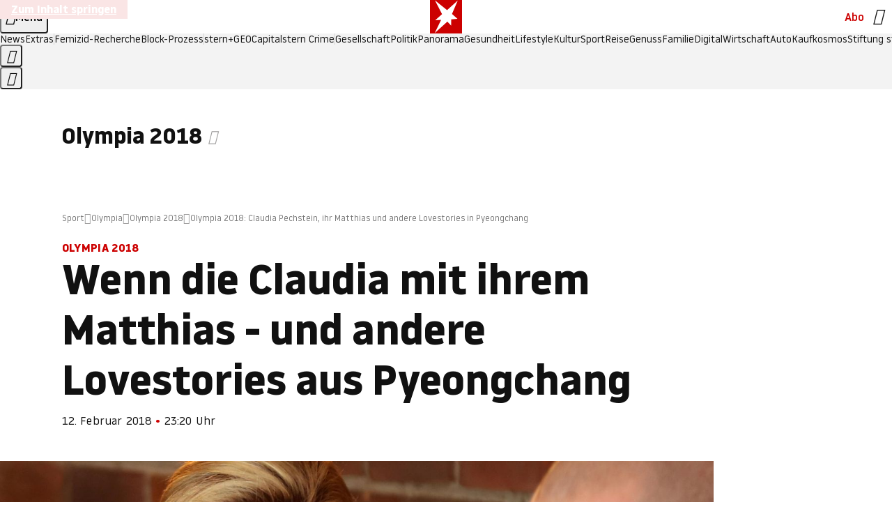

--- FILE ---
content_type: text/html
request_url: https://www.stern.de/sport/olympia/olympia-2018/olympia-2018--claudia-pechstein--ihr-matthias-und-andere-lovestories-in-pyeongchang-7860092.html
body_size: 26015
content:

<!DOCTYPE html>
<html lang="de">
<head>
  <meta charset="utf-8">
  <meta name="viewport" content="width=device-width, initial-scale=1.0">
  <title>Olympia 2018: Claudia Pechstein, ihr Matthias und andere Lovestories in Pyeongchang | STERN.de</title>
  <link rel="preload" as="font" href="https://www.stern.de/public/SternVariable-4OGB3BYX.woff2" type="font/woff2" crossorigin>
  <link rel="preload" as="font" href="https://www.stern.de/public/iconfont-SJOKB4AD.woff2" type="font/woff2" crossorigin>
  <link rel="icon" type="image/x-icon" href="https://www.stern.de/public/favicon-FMX3RXE2.ico">
  <link rel="icon" type="image/svg+xml" href="https://www.stern.de/public/favicon-U7MYFH7J.svg">
  <link rel="manifest" href="https://www.stern.de/public/manifest-O2IH675K.json">
  <style>@font-face{font-display:swap;font-family:stern-variable;font-stretch:80% 100%;font-style:normal;font-weight:300 800;src:url("/public/SternVariable-4OGB3BYX.woff2") format("woff2")}@font-face{font-display:swap;font-family:stern-variable;font-stretch:80% 100%;font-style:italic;font-weight:300 800;src:url("/public/SternItalicVariable-TZUDG6NG.woff2") format("woff2")}@font-face{font-display:block;font-family:iconfont;font-style:normal;font-weight:400;src:url("/public/iconfont-SJOKB4AD.woff2") format("woff2")}
/*# sourceMappingURL=/public/inline-2XSVX47Y.css.map */
</style>
  <link rel="stylesheet" href="https://www.stern.de/public/main-D2OXEMKB.css">


  
  <!-- crop mark head section -->
  <link rel="canonical" href="https://www.stern.de/sport/olympia/olympia-2018/olympia-2018--claudia-pechstein--ihr-matthias-und-andere-lovestories-in-pyeongchang-7860092.html">

  <meta name="application-name" content="stern.de">
<meta name="msapplication-TileColor" content="#cc0000">
<meta name="google-site-verification" content="pFJqqrGcqK_OZVs5M-gv8QlNSHl179HlLXATzrPrMcU">
<meta name="google-site-verification" content="MHlhpAUy-2_lW67H5knj8VG2ksH0Eyp7AcGdlmF2c8I">
<meta property="fb:app_id" content="163201030393605">
<meta property="article:publisher" content="https://www.facebook.com/stern">
<meta property="article:author" content="https://www.facebook.com/stern">
<meta name="twitter:site" content="@sternde">
<meta name="twitter:card" content="summary_large_image">
<meta name="pocket-site-verification" content="fea745512e5f649bc4d4d8f72c635c">
<link rel="alternate" type="application/rss+xml" href="https://www.stern.de/feed/standard/sport/" title="stern.de RSS Feed - Sport">
<meta name="robots" content="noarchive, max-snippet:-1, max-image-preview:large, max-video-preview:-1">


  <meta name="description" content="Im Sport ist es nicht anders als in anderen Berufen: Viele Paare finden im Job zueinander. So sind auch in Pyeongchang etliche Paare gemeinsam am Start - aber oft auch getrennt.">

  <meta name="date" content="2018-02-12T23:20:00+01:00">

  <meta name="last-modified" content="2018-02-12T23:23:16+01:00">

<meta name="theme-color" content="#1f1f1f" media="(prefers-color-scheme: dark)">
<meta name="buildDate" content="2026-01-19T09:04:48+00:00">
<meta property="og:site_name" content="stern.de">
<meta property="og:locale" content="de_DE">

  <meta property="og:type" content="article">

  <meta property="og:image" content="https://image.stern.de/7860216/t/pH/v1/w1440/r1.7778/-/lovestories-bei-olympia-pyeongchang-claudia-pechstein-matthias-grosse.jpg">

  <meta property="og:title" content="Wenn die Claudia mit ihrem Matthias - und andere Lovestories aus Pyeongchang">

  <meta property="og:description" content="Im Sport ist es nicht anders als in anderen Berufen: Viele Paare finden im Job zueinander. So sind auch in Pyeongchang etliche Paare gemeinsam am Start - aber oft auch getrennt.">

<meta property="article:opinion" content="false">

  <meta property="og:url" content="https://www.stern.de/sport/olympia/olympia-2018/olympia-2018--claudia-pechstein--ihr-matthias-und-andere-lovestories-in-pyeongchang-7860092.html">


    <meta property="article:tag" content="Claudia Pechstein">
    <meta property="article:tag" content="Pyeongchang">
    <meta property="article:tag" content="Olympia">
    <meta property="article:tag" content="Lovestory">
    <meta property="article:tag" content="Sport">
    <meta property="article:tag" content="Simon Schempp">
    <meta property="article:tag" content="Franziska Preuß">
    <meta property="article:tag" content="Job">
    <meta property="article:tag" content="Eis">
    <meta property="article:tag" content="Fabian Rießle">
    <meta property="article:tag" content="Ski">
    <meta property="article:tag" content="Südkorea">


  <meta name="ob_headline" content="Wenn die Claudia mit ihrem Matthias - und andere Lovestories aus Pyeongchang">
  <meta name="ob_kicker" content="Olympia 2018">
  <meta name="ob_image" content="https://image.stern.de/7860216/t/pH/v1/w1440/r1.7778/-/lovestories-bei-olympia-pyeongchang-claudia-pechstein-matthias-grosse.jpg">


<meta name="apple-itunes-app" content="app-id=376155932, app-argument=https://www.stern.de/sport/olympia/olympia-2018/olympia-2018--claudia-pechstein--ihr-matthias-und-andere-lovestories-in-pyeongchang-7860092.html">

</head>
<body>
<ws-drawer class="ws-drawer" position="left" id="page-menu" header-shadow="true">
  <ws-menu>
    <nav slot="menu" class="menu">
      <ul class="menu__list u-blanklist">

            <li class="menu__item">
              <a class="menu__link menu__link--stern-plus typo-interactive-primary-base-strong" href="https://www.stern.de/plus/" data-gtm-navi-burger-plus>
                
                <i class="icon-stern-plus" data-gtm-navi-burger-plus aria-hidden="true"></i>
                <span data-gtm-navi-burger-plus>Entdecken Sie <i>stern</i>+</span>
                <i class="icon-chevron-right" data-gtm-navi-burger-plus aria-hidden="true"></i>
              </a>
            </li>

            <li class="menu__item"><ul class="menu__partner-group u-blanklist">
    <li class="menu__partner-group-item">
      <a class="menu__partner-group-link" data-gtm-navi-burger-partner href="https://www.stern.de/geo/" style="--background-color: #6CC24A">
<span class="brand-identifier brand-identifier--geo-white menu__partner-group-icon" data-gtm-navi-burger-partner>
  <span class="u-visually-hidden">GEO</span>
</span>

      </a>
    </li>
    <li class="menu__partner-group-item">
      <a class="menu__partner-group-link" data-gtm-navi-burger-partner href="https://www.stern.de/capital/" style="--background-color: #424B5A">
<span class="brand-identifier brand-identifier--capital-white menu__partner-group-icon" data-gtm-navi-burger-partner>
  <span class="u-visually-hidden">Capital</span>
</span>

      </a>
    </li>
    <li class="menu__partner-group-item">
      <a class="menu__partner-group-link" data-gtm-navi-burger-partner href="https://www.stern.de/panorama/verbrechen/stern-crime/" style="--background-color: #000000">
<span class="brand-identifier brand-identifier--str-crime-white menu__partner-group-icon" data-gtm-navi-burger-partner>
  <span class="u-visually-hidden">Crime</span>
</span>

      </a>
    </li>
</ul>

            </li>

            
            <li class="menu__item">
              
                

                    <span class="menu__headline typo-eyebrow-base">Medien</span>
                <ul class="menu__list u-blanklist">
                    
  <li class="menu__item menu__item--categories">


            <a class="menu__link typo-interactive-primary-base" data-gtm-navi-burger-category href="https://www.stern.de/podcasts/">
          <i
            data-gtm-navi-burger-category
          class="menu__link-icon icon-audio" aria-hidden="true"></i>
          Audio
      </a>

    
  </li>

                    
  <li class="menu__item menu__item--categories">


            <a class="menu__link typo-interactive-primary-base" data-gtm-navi-burger-category href="https://www.stern.de/video/">
          <i
            data-gtm-navi-burger-category
          class="menu__link-icon icon-video" aria-hidden="true"></i>
          Video
      </a>

    
  </li>

                </ul>
            </li>

            
            <li class="menu__item">
              
                

                    <span class="menu__headline typo-eyebrow-base">RESSORTS</span>
                <ul class="menu__list u-blanklist">
                    
  <li class="menu__item">


            <a class="menu__link typo-interactive-primary-base" data-gtm-navi-burger-category href="https://www.stern.de/gesellschaft/">
          Gesellschaft
      </a>

    
      <button type="button" class="menu__button" aria-haspopup="true" aria-expanded="false">
        <span class="u-visually-hidden">Aufklappen</span>
      </button>
      <ul class="menu__list menu__list--indented u-blanklist">

            <li class="menu__item menu__item--categories">


                <a class="menu__link typo-interactive-secondary-base" href="https://www.stern.de/gesellschaft/klima-nachhaltigkeit/" data-gtm-navi-burger-category-sub>Klima &amp; Nachhaltigkeit</a>

              
            </li>

            <li class="menu__item menu__item--categories">


                <a class="menu__link typo-interactive-secondary-base" href="https://www.stern.de/gesellschaft/faktenchecks/" data-gtm-navi-burger-category-sub>Alle stern-Faktenchecks im Überblick</a>

              
            </li>

            <li class="menu__item menu__item--categories">


                <a class="menu__link typo-interactive-secondary-base" href="https://www.stern.de/gesellschaft/regional/" data-gtm-navi-burger-category-sub>Regionales</a>

              
            </li>

            <li class="menu__item menu__item--categories">


                <a class="menu__link typo-interactive-secondary-base" href="https://www.stern.de/gesellschaft/archiv/" data-gtm-navi-burger-category-sub>Archiv</a>

              
            </li>
      </ul>
  </li>

                    
  <li class="menu__item">


            <a class="menu__link typo-interactive-primary-base" data-gtm-navi-burger-category href="https://www.stern.de/politik/">
          Politik
      </a>

    
      <button type="button" class="menu__button" aria-haspopup="true" aria-expanded="false">
        <span class="u-visually-hidden">Aufklappen</span>
      </button>
      <ul class="menu__list menu__list--indented u-blanklist">

            <li class="menu__item menu__item--categories">


                <a class="menu__link typo-interactive-secondary-base" href="https://www.stern.de/politik/deutschland/" data-gtm-navi-burger-category-sub>Deutschland</a>

              
            </li>

            <li class="menu__item">


                <a class="menu__link typo-interactive-secondary-base" href="https://www.stern.de/politik/ausland/" data-gtm-navi-burger-category-sub>Ausland</a>

              
                <button type="button" class="menu__button" aria-haspopup="true" aria-expanded="false">
                  <span class="u-visually-hidden">Aufklappen</span>
                </button>
                <ul class="menu__list menu__list--indented u-blanklist">

                      <li class="menu__item menu__item--categories">


                        
                          <a class="menu__link typo-interactive-secondary-base" href="https://www.stern.de/politik/ausland/krieg-israel-hamas/" data-gtm-navi-burger-category-sub>Krieg in Nahost</a>
                      </li>

                      <li class="menu__item menu__item--categories">


                        
                          <a class="menu__link typo-interactive-secondary-base" href="https://www.stern.de/politik/ausland/us-wahl-2024/" data-gtm-navi-burger-category-sub>US-Wahl 2024: News und Infos zur Präsidentschaftswahl</a>
                      </li>
                </ul>
            </li>

            <li class="menu__item menu__item--categories">


                <a class="menu__link typo-interactive-secondary-base" href="https://www.stern.de/politik/archiv/" data-gtm-navi-burger-category-sub>Archiv</a>

              
            </li>
      </ul>
  </li>

                    
  <li class="menu__item">


            <a class="menu__link typo-interactive-primary-base" data-gtm-navi-burger-category href="https://www.stern.de/panorama/">
          Panorama
      </a>

    
      <button type="button" class="menu__button" aria-haspopup="true" aria-expanded="false">
        <span class="u-visually-hidden">Aufklappen</span>
      </button>
      <ul class="menu__list menu__list--indented u-blanklist">

            <li class="menu__item menu__item--categories">


                <a class="menu__link typo-interactive-secondary-base" href="https://www.stern.de/panorama/weltgeschehen/" data-gtm-navi-burger-category-sub>Weltgeschehen</a>

              
            </li>

            <li class="menu__item menu__item--categories">


                <a class="menu__link typo-interactive-secondary-base" href="https://www.stern.de/panorama/verbrechen/" data-gtm-navi-burger-category-sub>Verbrechen</a>

              
            </li>

            <li class="menu__item menu__item--categories">


                <a class="menu__link typo-interactive-secondary-base" href="https://www.stern.de/panorama/verbrechen/stern-crime/" data-gtm-navi-burger-category-sub>stern Crime</a>

              
            </li>

            <li class="menu__item menu__item--categories">


                <a class="menu__link typo-interactive-secondary-base" href="https://www.stern.de/panorama/wetter/" data-gtm-navi-burger-category-sub>Wetter</a>

              
            </li>

            <li class="menu__item menu__item--categories">


                <a class="menu__link typo-interactive-secondary-base" href="https://www.stern.de/panorama/archiv/" data-gtm-navi-burger-category-sub>Archiv</a>

              
            </li>

            <li class="menu__item menu__item--categories">


                <a class="menu__link typo-interactive-secondary-base" href="https://www.stern.de/noch-fragen/" data-gtm-navi-burger-category-sub>Noch Fragen: Die Wissenscommunity vom stern</a>

              
            </li>
      </ul>
  </li>

                    
  <li class="menu__item">


            <a class="menu__link typo-interactive-primary-base" data-gtm-navi-burger-category href="https://www.stern.de/gesundheit/">
          Gesundheit
      </a>

    
      <button type="button" class="menu__button" aria-haspopup="true" aria-expanded="false">
        <span class="u-visually-hidden">Aufklappen</span>
      </button>
      <ul class="menu__list menu__list--indented u-blanklist">

            <li class="menu__item menu__item--categories">


                <a class="menu__link typo-interactive-secondary-base" href="https://www.stern.de/gesundheit/allergie/" data-gtm-navi-burger-category-sub>Allergie</a>

              
            </li>

            <li class="menu__item menu__item--categories">


                <a class="menu__link typo-interactive-secondary-base" href="https://www.stern.de/gesundheit/diabetes/" data-gtm-navi-burger-category-sub>Diabetes</a>

              
            </li>

            <li class="menu__item menu__item--categories">


                <a class="menu__link typo-interactive-secondary-base" href="https://www.stern.de/gesundheit/grippe/" data-gtm-navi-burger-category-sub>Erkältung</a>

              
            </li>

            <li class="menu__item menu__item--categories">


                <a class="menu__link typo-interactive-secondary-base" href="https://www.stern.de/gesundheit/ernaehrung/" data-gtm-navi-burger-category-sub>Ernährung</a>

              
            </li>

            <li class="menu__item menu__item--categories">


                <a class="menu__link typo-interactive-secondary-base" href="https://www.stern.de/gesundheit/fitness/" data-gtm-navi-burger-category-sub>Fitness</a>

              
            </li>

            <li class="menu__item menu__item--categories">


                <a class="menu__link typo-interactive-secondary-base" href="https://www.stern.de/gesundheit/haut/" data-gtm-navi-burger-category-sub>Haut</a>

              
            </li>

            <li class="menu__item menu__item--categories">


                <a class="menu__link typo-interactive-secondary-base" href="https://www.stern.de/gesundheit/kinderkrankheiten/" data-gtm-navi-burger-category-sub>Kinderkrankheiten</a>

              
            </li>

            <li class="menu__item menu__item--categories">


                <a class="menu__link typo-interactive-secondary-base" href="https://www.stern.de/gesundheit/kopfschmerz/" data-gtm-navi-burger-category-sub>Kopfschmerz</a>

              
            </li>

            <li class="menu__item menu__item--categories">


                <a class="menu__link typo-interactive-secondary-base" href="https://www.stern.de/gesundheit/psychologie/" data-gtm-navi-burger-category-sub>Psychologie</a>

              
            </li>

            <li class="menu__item menu__item--categories">


                <a class="menu__link typo-interactive-secondary-base" href="https://www.stern.de/gesundheit/ruecken/" data-gtm-navi-burger-category-sub>Rücken</a>

              
            </li>

            <li class="menu__item menu__item--categories">


                <a class="menu__link typo-interactive-secondary-base" href="https://www.stern.de/gesundheit/schlaf/" data-gtm-navi-burger-category-sub>Schlaf</a>

              
            </li>

            <li class="menu__item menu__item--categories">


                <a class="menu__link typo-interactive-secondary-base" href="https://www.stern.de/gesundheit/sexualitaet/" data-gtm-navi-burger-category-sub>Sexualität</a>

              
            </li>

            <li class="menu__item menu__item--categories">


                <a class="menu__link typo-interactive-secondary-base" href="https://www.stern.de/gesundheit/zaehne/" data-gtm-navi-burger-category-sub>Zähne</a>

              
            </li>

            <li class="menu__item menu__item--categories">


                <a class="menu__link typo-interactive-secondary-base" href="https://www.stern.de/gesundheit/archiv/" data-gtm-navi-burger-category-sub>Archiv</a>

              
            </li>
      </ul>
  </li>

                    
  <li class="menu__item">


            <a class="menu__link typo-interactive-primary-base" data-gtm-navi-burger-category href="https://www.stern.de/kultur/">
          Kultur
      </a>

    
      <button type="button" class="menu__button" aria-haspopup="true" aria-expanded="false">
        <span class="u-visually-hidden">Aufklappen</span>
      </button>
      <ul class="menu__list menu__list--indented u-blanklist">

            <li class="menu__item menu__item--categories">


                <a class="menu__link typo-interactive-secondary-base" href="https://www.stern.de/kultur/hoerbuchtipps/" data-gtm-navi-burger-category-sub>Hörbuch-Tipps</a>

              
            </li>

            <li class="menu__item menu__item--categories">


                <a class="menu__link typo-interactive-secondary-base" href="https://www.stern.de/kultur/film/" data-gtm-navi-burger-category-sub>Film</a>

              
            </li>

            <li class="menu__item menu__item--categories">


                <a class="menu__link typo-interactive-secondary-base" href="https://www.stern.de/kultur/musik/" data-gtm-navi-burger-category-sub>Musik</a>

              
            </li>

            <li class="menu__item menu__item--categories">


                <a class="menu__link typo-interactive-secondary-base" href="https://www.stern.de/kultur/buecher/" data-gtm-navi-burger-category-sub>Bücher</a>

              
            </li>

            <li class="menu__item menu__item--categories">


                <a class="menu__link typo-interactive-secondary-base" href="https://www.stern.de/kultur/tv/" data-gtm-navi-burger-category-sub>TV</a>

              
            </li>

            <li class="menu__item menu__item--categories">


                <a class="menu__link typo-interactive-secondary-base" href="https://www.stern.de/kultur/kunst/" data-gtm-navi-burger-category-sub>Kunst</a>

              
            </li>

            <li class="menu__item menu__item--categories">


                <a class="menu__link typo-interactive-secondary-base" href="https://www.stern.de/kultur/archiv/" data-gtm-navi-burger-category-sub>Archiv</a>

              
            </li>
      </ul>
  </li>

                    
  <li class="menu__item">


            <a class="menu__link typo-interactive-primary-base" data-gtm-navi-burger-category href="https://www.stern.de/lifestyle/">
          Lifestyle
      </a>

    
      <button type="button" class="menu__button" aria-haspopup="true" aria-expanded="false">
        <span class="u-visually-hidden">Aufklappen</span>
      </button>
      <ul class="menu__list menu__list--indented u-blanklist">

            <li class="menu__item menu__item--categories">


                <a class="menu__link typo-interactive-secondary-base" href="https://www.stern.de/lifestyle/leute/" data-gtm-navi-burger-category-sub>Leute</a>

              
            </li>

            <li class="menu__item menu__item--categories">


                <a class="menu__link typo-interactive-secondary-base" href="https://www.stern.de/lifestyle/mode/" data-gtm-navi-burger-category-sub>Mode</a>

              
            </li>

            <li class="menu__item menu__item--categories">


                <a class="menu__link typo-interactive-secondary-base" href="https://www.stern.de/lifestyle/liebe-sex/" data-gtm-navi-burger-category-sub>Liebe und Sex</a>

              
            </li>

            <li class="menu__item menu__item--categories">


                <a class="menu__link typo-interactive-secondary-base" href="https://www.stern.de/lifestyle/leben/" data-gtm-navi-burger-category-sub>Leben</a>

              
            </li>

            <li class="menu__item menu__item--categories">


                <a class="menu__link typo-interactive-secondary-base" href="https://www.stern.de/neon/" data-gtm-navi-burger-category-sub>Neon</a>

              
            </li>

            <li class="menu__item menu__item--categories">


                <a class="menu__link typo-interactive-secondary-base" href="https://www.stern.de/lifestyle/gewinnspiele/" data-gtm-navi-burger-category-sub>Gewinnspiele</a>

              
            </li>

            <li class="menu__item menu__item--categories">


                <a class="menu__link typo-interactive-secondary-base" href="https://www.stern.de/lifestyle/archiv/" data-gtm-navi-burger-category-sub>Archiv</a>

              
            </li>
      </ul>
  </li>

                    
  <li class="menu__item">


            <a class="menu__link typo-interactive-primary-base" data-gtm-navi-burger-category href="https://www.stern.de/digital/">
          Digital
      </a>

    
      <button type="button" class="menu__button" aria-haspopup="true" aria-expanded="false">
        <span class="u-visually-hidden">Aufklappen</span>
      </button>
      <ul class="menu__list menu__list--indented u-blanklist">

            <li class="menu__item menu__item--categories">


                <a class="menu__link typo-interactive-secondary-base" href="https://www.stern.de/digital/computer/" data-gtm-navi-burger-category-sub>Computer</a>

              
            </li>

            <li class="menu__item menu__item--categories">


                <a class="menu__link typo-interactive-secondary-base" href="https://www.stern.de/digital/online/" data-gtm-navi-burger-category-sub>Online</a>

              
            </li>

            <li class="menu__item menu__item--categories">


                <a class="menu__link typo-interactive-secondary-base" href="https://www.stern.de/digital/smartphones/" data-gtm-navi-burger-category-sub>Smartphones</a>

              
            </li>

            <li class="menu__item menu__item--categories">


                <a class="menu__link typo-interactive-secondary-base" href="https://www.stern.de/digital/games/" data-gtm-navi-burger-category-sub>Games</a>

              
            </li>

            <li class="menu__item menu__item--categories">


                <a class="menu__link typo-interactive-secondary-base" href="https://www.stern.de/digital/technik/" data-gtm-navi-burger-category-sub>Technik</a>

              
            </li>

            <li class="menu__item menu__item--categories">


                <a class="menu__link typo-interactive-secondary-base" href="https://www.stern.de/digital/tests/" data-gtm-navi-burger-category-sub>Tests</a>

              
            </li>

            <li class="menu__item menu__item--categories">


                <a class="menu__link typo-interactive-secondary-base" href="https://www.stern.de/digital/homeentertainment/" data-gtm-navi-burger-category-sub>Home Entertainment</a>

              
            </li>

            <li class="menu__item menu__item--categories">


                <a class="menu__link typo-interactive-secondary-base" href="https://www.stern.de/digital/archiv/" data-gtm-navi-burger-category-sub>Archiv</a>

              
            </li>
      </ul>
  </li>

                    
  <li class="menu__item">


            <a class="menu__link typo-interactive-primary-base" data-gtm-navi-burger-category href="https://www.stern.de/wirtschaft/">
          Wirtschaft
      </a>

    
      <button type="button" class="menu__button" aria-haspopup="true" aria-expanded="false">
        <span class="u-visually-hidden">Aufklappen</span>
      </button>
      <ul class="menu__list menu__list--indented u-blanklist">

            <li class="menu__item menu__item--categories">


                <a class="menu__link typo-interactive-secondary-base" href="https://www.stern.de/wirtschaft/news/" data-gtm-navi-burger-category-sub>News</a>

              
            </li>

            <li class="menu__item menu__item--categories">


                <a class="menu__link typo-interactive-secondary-base" href="https://www.stern.de/wirtschaft/geld/" data-gtm-navi-burger-category-sub>Geld</a>

              
            </li>

            <li class="menu__item menu__item--categories">


                <a class="menu__link typo-interactive-secondary-base" href="https://www.stern.de/wirtschaft/versicherung/" data-gtm-navi-burger-category-sub>Versicherung</a>

              
            </li>

            <li class="menu__item menu__item--categories">


                <a class="menu__link typo-interactive-secondary-base" href="https://www.stern.de/wirtschaft/immobilien/" data-gtm-navi-burger-category-sub>Immobilien</a>

              
            </li>

            <li class="menu__item menu__item--categories">


                <a class="menu__link typo-interactive-secondary-base" href="https://www.stern.de/wirtschaft/job/" data-gtm-navi-burger-category-sub>Job</a>

              
            </li>

            <li class="menu__item menu__item--categories">


                <a class="menu__link typo-interactive-secondary-base" href="https://www.stern.de/produkte-und-tipps/" data-gtm-navi-burger-category-sub>Produkte &amp; Tipps</a>

              
            </li>

            <li class="menu__item menu__item--categories">


                <a class="menu__link typo-interactive-secondary-base" href="https://www.stern.de/wirtschaft/archiv/" data-gtm-navi-burger-category-sub>Archiv</a>

              
            </li>

            <li class="menu__item menu__item--categories">

                <div class="menu__marketing">

<div class="ad-sponsors ">

      <span class="ad-sponsors__prefix">präsentiert von:</span>

        <span class="ad-sponsors__name">Homeday</span>

</div>


                </div>

                <a class="menu__link typo-interactive-secondary-base" href="https://www.stern.de/wirtschaft/immobilien/immobilienbewertung-kostenlos--hier-erfahren-sie--was-ihr-haus-wert-ist-8131592.html" data-gtm-navi-burger-category-sub>Immobilienbewertung kostenlos</a>

              
            </li>
      </ul>
  </li>

                    
  <li class="menu__item">


            <a class="menu__link typo-interactive-primary-base" data-gtm-navi-burger-category href="https://www.stern.de/sport/">
          Sport
      </a>

    
      <button type="button" class="menu__button" aria-haspopup="true" aria-expanded="false">
        <span class="u-visually-hidden">Aufklappen</span>
      </button>
      <ul class="menu__list menu__list--indented u-blanklist">

            <li class="menu__item menu__item--categories">


                <a class="menu__link typo-interactive-secondary-base" href="https://www.stern.de/sport/fussball/" data-gtm-navi-burger-category-sub>Fußball</a>

              
            </li>

            <li class="menu__item menu__item--categories">


                <a class="menu__link typo-interactive-secondary-base" href="https://www.stern.de/sport/formel1/" data-gtm-navi-burger-category-sub>Formel 1</a>

              
            </li>

            <li class="menu__item menu__item--categories">


                <a class="menu__link typo-interactive-secondary-base" href="https://www.stern.de/sport/sportwelt/" data-gtm-navi-burger-category-sub>Sportwelt</a>

              
            </li>

            <li class="menu__item menu__item--categories">


                <a class="menu__link typo-interactive-secondary-base" href="https://www.stern.de/sport/archiv/" data-gtm-navi-burger-category-sub>Archiv</a>

              
            </li>
      </ul>
  </li>

                    
  <li class="menu__item">


            <a class="menu__link typo-interactive-primary-base" data-gtm-navi-burger-category href="https://www.stern.de/genuss/">
          Genuss
      </a>

    
      <button type="button" class="menu__button" aria-haspopup="true" aria-expanded="false">
        <span class="u-visually-hidden">Aufklappen</span>
      </button>
      <ul class="menu__list menu__list--indented u-blanklist">

            <li class="menu__item">


                <a class="menu__link typo-interactive-secondary-base" href="https://www.stern.de/genuss/rezepte/" data-gtm-navi-burger-category-sub>Rezepte</a>

              
                <button type="button" class="menu__button" aria-haspopup="true" aria-expanded="false">
                  <span class="u-visually-hidden">Aufklappen</span>
                </button>
                <ul class="menu__list menu__list--indented u-blanklist">

                      <li class="menu__item menu__item--categories">


                        
                          <a class="menu__link typo-interactive-secondary-base" href="https://www.stern.de/genuss/rezepte/sternrezepte/" data-gtm-navi-burger-category-sub>Rezepte aus dem stern</a>
                      </li>
                </ul>
            </li>

            <li class="menu__item menu__item--categories">


                <a class="menu__link typo-interactive-secondary-base" href="https://www.stern.de/genuss/essen/" data-gtm-navi-burger-category-sub>Essen</a>

              
            </li>

            <li class="menu__item menu__item--categories">


                <a class="menu__link typo-interactive-secondary-base" href="https://www.stern.de/genuss/trinken/" data-gtm-navi-burger-category-sub>Trinken</a>

              
            </li>

            <li class="menu__item menu__item--categories">


                <a class="menu__link typo-interactive-secondary-base" href="https://www.stern.de/genuss/trends/" data-gtm-navi-burger-category-sub>Trends</a>

              
            </li>

            <li class="menu__item menu__item--categories">

                <div class="menu__marketing">
<div class="ad-labels ">
    <span class="ad-labels__item">Anzeige</span>
</div>


<div class="ad-sponsors ">

</div>


                </div>

                <a class="menu__link typo-interactive-secondary-base" href="https://reisewelten.stern.de/genuss-reisen" data-gtm-navi-burger-category-sub>Genussreisen</a>

              
            </li>

            <li class="menu__item menu__item--categories">


                <a class="menu__link typo-interactive-secondary-base" href="https://www.stern.de/genuss/archiv/" data-gtm-navi-burger-category-sub>Archiv</a>

              
            </li>
      </ul>
  </li>

                    
  <li class="menu__item">


            <a class="menu__link typo-interactive-primary-base" data-gtm-navi-burger-category href="https://www.stern.de/reise/">
          Reise
      </a>

    
      <button type="button" class="menu__button" aria-haspopup="true" aria-expanded="false">
        <span class="u-visually-hidden">Aufklappen</span>
      </button>
      <ul class="menu__list menu__list--indented u-blanklist">

            <li class="menu__item menu__item--categories">


                <a class="menu__link typo-interactive-secondary-base" href="https://www.stern.de/reise/deutschland/" data-gtm-navi-burger-category-sub>Deutschland</a>

              
            </li>

            <li class="menu__item menu__item--categories">


                <a class="menu__link typo-interactive-secondary-base" href="https://www.stern.de/reise/europa/" data-gtm-navi-burger-category-sub>Europa</a>

              
            </li>

            <li class="menu__item menu__item--categories">


                <a class="menu__link typo-interactive-secondary-base" href="https://www.stern.de/reise/fernreisen/" data-gtm-navi-burger-category-sub>Fernreisen</a>

              
            </li>

            <li class="menu__item menu__item--categories">


                <a class="menu__link typo-interactive-secondary-base" href="https://www.stern.de/reise/service/" data-gtm-navi-burger-category-sub>Service</a>

              
            </li>

            <li class="menu__item menu__item--categories">


                <a class="menu__link typo-interactive-secondary-base" href="https://www.stern.de/reise/archiv/" data-gtm-navi-burger-category-sub>Archiv</a>

              
            </li>
      </ul>
  </li>

                    
  <li class="menu__item">


            <a class="menu__link typo-interactive-primary-base" data-gtm-navi-burger-category href="https://www.stern.de/familie/">
          Familie
      </a>

    
      <button type="button" class="menu__button" aria-haspopup="true" aria-expanded="false">
        <span class="u-visually-hidden">Aufklappen</span>
      </button>
      <ul class="menu__list menu__list--indented u-blanklist">

            <li class="menu__item menu__item--categories">

                <div class="menu__marketing">

<div class="ad-sponsors ">

      <span class="ad-sponsors__prefix">präsentiert von</span>

        <span class="ad-sponsors__name">Procter &amp; Gamble</span>

</div>


                </div>

                <a class="menu__link typo-interactive-secondary-base" href="https://www.stern.de/familie/wo-qualitaet-zu-hause-ist/" data-gtm-navi-burger-category-sub>Weil Qualität den Unterschied macht</a>

              
            </li>

            <li class="menu__item">


                <a class="menu__link typo-interactive-secondary-base" href="https://www.stern.de/familie/kinder/" data-gtm-navi-burger-category-sub>Kinder</a>

              
                <button type="button" class="menu__button" aria-haspopup="true" aria-expanded="false">
                  <span class="u-visually-hidden">Aufklappen</span>
                </button>
                <ul class="menu__list menu__list--indented u-blanklist">

                      <li class="menu__item menu__item--categories">


                        
                          <a class="menu__link typo-interactive-secondary-base" href="https://www.stern.de/familie/kinder/lerntipps/" data-gtm-navi-burger-category-sub>Vom Kita- bis zum Schulalter: Diese Ideen helfen Kindern beim Lernen und Großwerden</a>
                      </li>
                </ul>
            </li>

            <li class="menu__item menu__item--categories">


                <a class="menu__link typo-interactive-secondary-base" href="https://www.stern.de/familie/beziehung/" data-gtm-navi-burger-category-sub>Beziehung</a>

              
            </li>

            <li class="menu__item menu__item--categories">


                <a class="menu__link typo-interactive-secondary-base" href="https://www.stern.de/familie/tiere/" data-gtm-navi-burger-category-sub>Tiere</a>

              
            </li>

            <li class="menu__item menu__item--categories">

                <div class="menu__marketing">
<div class="ad-labels ">
    <span class="ad-labels__item">Anzeige</span>
</div>


<div class="ad-sponsors ">

</div>


                </div>

                <a class="menu__link typo-interactive-secondary-base" href="https://reisewelten.stern.de/?utm_source=STERN_Navigation_Familie&amp;utm_campaign=stern_reisewelten_general&amp;utm_medium=textlink" data-gtm-navi-burger-category-sub>Familienreisen</a>

              
            </li>

            <li class="menu__item menu__item--categories">


                <a class="menu__link typo-interactive-secondary-base" href="https://www.stern.de/familie/archiv/" data-gtm-navi-burger-category-sub>Archiv</a>

              
            </li>

            <li class="menu__item menu__item--categories">


                <a class="menu__link typo-interactive-secondary-base" href="https://www.stern.de/familie/gartentipps/" data-gtm-navi-burger-category-sub>Schädlinge, Unkraut, Gemüseernte &amp; Co.: Alles, was Sie bei der Gartenpflege beachten sollten</a>

              
            </li>
      </ul>
  </li>

                    
  <li class="menu__item">


            <a class="menu__link typo-interactive-primary-base" data-gtm-navi-burger-category href="https://www.stern.de/auto/">
          Auto
      </a>

    
      <button type="button" class="menu__button" aria-haspopup="true" aria-expanded="false">
        <span class="u-visually-hidden">Aufklappen</span>
      </button>
      <ul class="menu__list menu__list--indented u-blanklist">

            <li class="menu__item menu__item--categories">


                <a class="menu__link typo-interactive-secondary-base" href="https://www.stern.de/auto/news/" data-gtm-navi-burger-category-sub>Autonews</a>

              
            </li>

            <li class="menu__item menu__item--categories">


                <a class="menu__link typo-interactive-secondary-base" href="https://www.stern.de/auto/fahrberichte/" data-gtm-navi-burger-category-sub>Fahrberichte</a>

              
            </li>

            <li class="menu__item">


                <a class="menu__link typo-interactive-secondary-base" href="https://www.stern.de/auto/service/" data-gtm-navi-burger-category-sub>Service</a>

              
                <button type="button" class="menu__button" aria-haspopup="true" aria-expanded="false">
                  <span class="u-visually-hidden">Aufklappen</span>
                </button>
                <ul class="menu__list menu__list--indented u-blanklist">

                      <li class="menu__item menu__item--categories">


                        
                          <a class="menu__link typo-interactive-secondary-base" href="https://www.stern.de/auto/service/sicherheit/" data-gtm-navi-burger-category-sub>Sicherheit</a>
                      </li>
                </ul>
            </li>

            <li class="menu__item menu__item--categories">


                <a class="menu__link typo-interactive-secondary-base" href="https://www.stern.de/auto/e-mobilitaet/" data-gtm-navi-burger-category-sub>E-Mobilität</a>

              
            </li>

            <li class="menu__item menu__item--categories">


                <a class="menu__link typo-interactive-secondary-base" href="https://www.stern.de/auto/archiv/" data-gtm-navi-burger-category-sub>Archiv</a>

              
            </li>
      </ul>
  </li>

                    
  <li class="menu__item">


            <a class="menu__link typo-interactive-primary-base" data-gtm-navi-burger-category href="https://www.stern.de/kaufkosmos/">
          Kaufkosmos
      </a>

    
      <button type="button" class="menu__button" aria-haspopup="true" aria-expanded="false">
        <span class="u-visually-hidden">Aufklappen</span>
      </button>
      <ul class="menu__list menu__list--indented u-blanklist">

            <li class="menu__item menu__item--categories">


                <a class="menu__link typo-interactive-secondary-base" href="https://www.stern.de/kaufkosmos/deals/" data-gtm-navi-burger-category-sub>Deals</a>

              
            </li>

            <li class="menu__item menu__item--categories">


                <a class="menu__link typo-interactive-secondary-base" href="https://www.stern.de/kaufkosmos/empfehlungen/" data-gtm-navi-burger-category-sub>Empfehlungen der Redaktion</a>

              
            </li>

            <li class="menu__item menu__item--categories">


                <a class="menu__link typo-interactive-secondary-base" href="https://www.stern.de/geschenkideen/" data-gtm-navi-burger-category-sub>Geschenkideen</a>

              
            </li>
      </ul>
  </li>

                </ul>
            </li>

            
            <li class="menu__item">
              
                

                    <span class="menu__headline typo-eyebrow-base">Formate</span>
                <ul class="menu__list u-blanklist">
                    
  <li class="menu__item menu__item--categories">


            <a class="menu__link typo-interactive-primary-base" data-gtm-navi-burger-category href="https://www.stern.de/stern-gespraeche/">
          stern-Gespräche
      </a>

    
  </li>

                    
  <li class="menu__item menu__item--categories">


            <a class="menu__link typo-interactive-primary-base" data-gtm-navi-burger-category href="https://www.stern.de/vor-ort/">
          Vor-Ort-Reportagen
      </a>

    
  </li>

                </ul>
            </li>

            
            <li class="menu__item">
              
                

                    <span class="menu__headline typo-eyebrow-base">Services</span>
                <ul class="menu__list u-blanklist">
                    
  <li class="menu__item menu__item--categories">


            <a class="menu__link typo-interactive-primary-base" data-gtm-navi-burger-service href="https://www.stern.de/service/newsletter/">
          <i
            data-gtm-navi-burger-service
          class="menu__link-icon icon-email" aria-hidden="true"></i>
          Newsletter
      </a>

    
  </li>

                    
  <li class="menu__item menu__item--categories">


            <a class="menu__link typo-interactive-primary-base" data-gtm-navi-burger-service href="https://www.stern.de/stern-studien/">
          <i
            data-gtm-navi-burger-service
          class="menu__link-icon icon-stern-studien" aria-hidden="true"></i>
          stern-Studien
      </a>

    
  </li>

                    
  <li class="menu__item menu__item--categories">


            <a class="menu__link typo-interactive-primary-base" data-gtm-navi-burger-service href="https://angebot.stern.de/">
          <i
            data-gtm-navi-burger-service
          class="menu__link-icon icon-cart" aria-hidden="true"></i>
          Aboshop
      </a>

    
  </li>

                    
  <li class="menu__item menu__item--categories">


            <a class="menu__link typo-interactive-primary-base" data-gtm-navi-burger-service href="https://www.stern.de/plus/tipps-fuer-die-nutzung-von-stern-plus-8975246.html">
          <i
            data-gtm-navi-burger-service
          class="menu__link-icon icon-email" aria-hidden="true"></i>
          Kundenservice &amp; FAQs
      </a>

    
  </li>

                    
  <li class="menu__item">


            <a class="menu__link typo-interactive-primary-base" data-gtm-navi-burger-service href="https://spiele.stern.de/">
          <i
            data-gtm-navi-burger-service
          class="menu__link-icon icon-games" aria-hidden="true"></i>
          Spiele
      </a>

    
      <button type="button" class="menu__button" aria-haspopup="true" aria-expanded="false">
        <span class="u-visually-hidden">Aufklappen</span>
      </button>
      <ul class="menu__list menu__list--indented u-blanklist">

            <li class="menu__item menu__item--categories">


                <a class="menu__link typo-interactive-secondary-base" href="https://spiele.stern.de/solitaer/" data-gtm-navi-burger-category-sub>Solitär</a>

              
            </li>

            <li class="menu__item menu__item--categories">


                <a class="menu__link typo-interactive-secondary-base" href="https://spiele.stern.de/sudoku/" data-gtm-navi-burger-category-sub>Sudoku</a>

              
            </li>

            <li class="menu__item menu__item--categories">


                <a class="menu__link typo-interactive-secondary-base" href="https://spiele.stern.de/exchange/" data-gtm-navi-burger-category-sub>Exchange</a>

              
            </li>

            <li class="menu__item menu__item--categories">


                <a class="menu__link typo-interactive-secondary-base" href="https://spiele.stern.de/bubble-shooter/" data-gtm-navi-burger-category-sub>Bubble Shooter</a>

              
            </li>

            <li class="menu__item menu__item--categories">


                <a class="menu__link typo-interactive-secondary-base" href="https://spiele.stern.de/mahjong/" data-gtm-navi-burger-category-sub>Mahjong</a>

              
            </li>

            <li class="menu__item menu__item--categories">


                <a class="menu__link typo-interactive-secondary-base" href="https://spiele.stern.de/snake/" data-gtm-navi-burger-category-sub>Snake</a>

              
            </li>
      </ul>
  </li>

                </ul>
            </li>

            <li class="menu__item"><span class="u-visually-hidden">Unsere sozialen Netzwerke</span>
<ul class="menu__social-group u-blanklist">

    <li>
      <a class="menu__social-group-link" href="https://www.facebook.com/stern" rel="noopener nofollow" target="_blank">
        <i class="menu__social-group-icon icon-facebook" aria-hidden="true"></i>
        <span class="u-visually-hidden">Facebook</span>
      </a>
    </li>

    <li>
      <a class="menu__social-group-link" href="https://www.instagram.com/stern/" rel="noopener nofollow" target="_blank">
        <i class="menu__social-group-icon icon-instagram" aria-hidden="true"></i>
        <span class="u-visually-hidden">Instagram</span>
      </a>
    </li>

    <li>
      <a class="menu__social-group-link" href="https://www.tiktok.com/@stern_de" rel="noopener nofollow" target="_blank">
        <i class="menu__social-group-icon icon-tiktok" aria-hidden="true"></i>
        <span class="u-visually-hidden">TikTok</span>
      </a>
    </li>

    <li>
      <a class="menu__social-group-link" href="https://twitter.com/sternde" rel="noopener nofollow" target="_blank">
        <i class="menu__social-group-icon icon-twitter" aria-hidden="true"></i>
        <span class="u-visually-hidden">X</span>
      </a>
    </li>

    <li>
      <a class="menu__social-group-link" href="https://whatsapp.com/channel/0029VaEEHb14o7qViPq8KF2R" rel="noopener nofollow" target="_blank">
        <i class="menu__social-group-icon icon-whatsapp" aria-hidden="true"></i>
        <span class="u-visually-hidden">Whatsapp</span>
      </a>
    </li>

    <li>
      <a class="menu__social-group-link" href="https://www.youtube.com/user/Stern" rel="noopener nofollow" target="_blank">
        <i class="menu__social-group-icon icon-youtube" aria-hidden="true"></i>
        <span class="u-visually-hidden">YouTube</span>
      </a>
    </li>
</ul>

            </li>
      </ul>
    </nav>
  </ws-menu>
</ws-drawer>



    
    <ws-adscript aria-hidden="true" content-type="standard_art" hidden is-index-page="false" name="top" zone="sport" live-url="/stern.de/MoltenBundle.top.js" preview-url="https://adctrl.emsmobile.de/molten/preview/stern/MoltenBundle.top.js" keywords="[&quot;stern&quot;,&quot;onecore&quot;,&quot;Claudia Pechstein&quot;,&quot;Pyeongchang&quot;,&quot;Olympia&quot;,&quot;Lovestory&quot;,&quot;Sport&quot;,&quot;Simon Schempp&quot;,&quot;Franziska Preuß&quot;,&quot;Job&quot;,&quot;Eis&quot;,&quot;Fabian Rießle&quot;,&quot;Ski&quot;,&quot;Südkorea&quot;,&quot;ct_article&quot;,&quot;Olympische Sommerspiele&quot;,&quot;Olympiade&quot;,&quot;Olympische Winterspiele&quot;]"></ws-adscript>


    <ws-zephr envBaseUrl="https://www.stern.de" forwarderurl="https://web-log-forwarder.strplus.guj.digital/stern/zephr-load-error" loggedin="false" tenant="stern" vendorid="5f8580a91d467d132d0ac62d"></ws-zephr>
    
    <div data-zephr="stern-toaster"></div>

    <div class="page page--article"><ws-sticky-header class="ws-sticky-header">
          <div class="page__header"><header class="header" data-testid="header">

  <div class="header__navigation">
    <a class="skip-nav header__button typo-interactive-primary-base-strong header__interaction-element" href="#content-start">Zum Inhalt springen</a>
    <button type="button" class="header__button header__button--menu typo-interactive-primary-base header__interaction-element" data-gtm-navi-burger-open data-drawertarget="page-menu">
      <i class="icon-menu header__button-icon" data-gtm-navi-burger-open aria-hidden="true"></i> Menü
    </button>
    <a class="header__logo" href="https://www.stern.de/" data-gtm-navi-head-home title="Home" aria-label="stern.de"></a>
    <div class="header__user-area">
        <a href="https://angebot.stern.de/" class="header__button header__button--subscription typo-interactive-primary-base header__interaction-element" data-gtm-navi-head-abo>Abo<span class="d-none d-md-revert" data-gtm-navi-head-abo>&nbsp;testen</span></a>
        <ws-link class="header__button header__button--user header__interaction-element" data-gtm-navi-head-account data-testid="my-profile" href="https://www.stern.de/p-user/login?wdycf=%s">
          <i class="icon-profile header__button-icon" data-gtm-navi-head-account aria-hidden="true"></i>
          <span class="u-visually-hidden">Login</span>
        </ws-link>
    </div>
  </div>

  <div class="header__top-bar"><ws-scroller class="ws-scroller header__top-bar-inner">
        <ul class="ws-scroller__list header__top-list typo-interactive-secondary-sm u-blanklist">
          <li>
              <a href="https://www.stern.de/news/" data-gtm-navi-slider class="header__top-item header__interaction-element">
                News
              </a>
          </li>
          <li>
              <a href="https://www.stern.de/extra/" data-gtm-navi-slider class="header__top-item header__interaction-element">
                Extras
              </a>
          </li>
          <li>
              <span class="header__top-seperator"></span>
          </li>
          <li>
              <a href="https://www.stern.de/panorama/verbrechen/femizid-projekt/" data-gtm-navi-slider class="header__top-item header__interaction-element">
                Femizid-Recherche
              </a>
          </li>
          <li>
              <a href="https://www.stern.de/panorama/verbrechen/block/" data-gtm-navi-slider class="header__top-item header__interaction-element">
                Block-Prozess
              </a>
          </li>
          <li>
              <span class="header__top-seperator"></span>
          </li>
          <li>
              <a href="https://www.stern.de/plus/" data-gtm-navi-slider class="header__top-item header__interaction-element">
                stern+
              </a>
          </li>
          <li>
              <a href="https://www.stern.de/geo/" data-gtm-navi-slider class="header__top-item header__interaction-element">
                GEO
              </a>
          </li>
          <li>
              <a href="https://www.stern.de/capital/" data-gtm-navi-slider class="header__top-item header__interaction-element">
                Capital
              </a>
          </li>
          <li>
              <a href="https://www.stern.de/panorama/verbrechen/stern-crime/" data-gtm-navi-slider class="header__top-item header__interaction-element">
                stern Crime
              </a>
          </li>
          <li>
              <span class="header__top-seperator"></span>
          </li>
          <li>
              <a href="https://www.stern.de/gesellschaft/" data-gtm-navi-slider class="header__top-item header__interaction-element">
                Gesellschaft
              </a>
          </li>
          <li>
              <a href="https://www.stern.de/politik/" data-gtm-navi-slider class="header__top-item header__interaction-element">
                Politik
              </a>
          </li>
          <li>
              <a href="https://www.stern.de/panorama/" data-gtm-navi-slider class="header__top-item header__interaction-element">
                Panorama
              </a>
          </li>
          <li>
              <a href="https://www.stern.de/gesundheit/" data-gtm-navi-slider class="header__top-item header__interaction-element">
                Gesundheit
              </a>
          </li>
          <li>
              <a href="https://www.stern.de/lifestyle/" data-gtm-navi-slider class="header__top-item header__interaction-element">
                Lifestyle
              </a>
          </li>
          <li>
              <a href="https://www.stern.de/kultur/" data-gtm-navi-slider class="header__top-item header__interaction-element">
                Kultur
              </a>
          </li>
          <li>
              <a href="https://www.stern.de/sport/" data-gtm-navi-slider class="header__top-item header__interaction-element">
                Sport
              </a>
          </li>
          <li>
              <a href="https://www.stern.de/reise/" data-gtm-navi-slider class="header__top-item header__interaction-element">
                Reise
              </a>
          </li>
          <li>
              <a href="https://www.stern.de/genuss/" data-gtm-navi-slider class="header__top-item header__interaction-element">
                Genuss
              </a>
          </li>
          <li>
              <a href="https://www.stern.de/familie/" data-gtm-navi-slider class="header__top-item header__interaction-element">
                Familie
              </a>
          </li>
          <li>
              <a href="https://www.stern.de/digital/" data-gtm-navi-slider class="header__top-item header__interaction-element">
                Digital
              </a>
          </li>
          <li>
              <a href="https://www.stern.de/wirtschaft/" data-gtm-navi-slider class="header__top-item header__interaction-element">
                Wirtschaft
              </a>
          </li>
          <li>
              <a href="https://www.stern.de/auto/" data-gtm-navi-slider class="header__top-item header__interaction-element">
                Auto
              </a>
          </li>
          <li>
              <a href="https://www.stern.de/kaufkosmos/" data-gtm-navi-slider class="header__top-item header__interaction-element">
                Kaufkosmos
              </a>
          </li>
          <li>
              <a href="https://www.stern.de/stiftung/" data-gtm-navi-slider class="header__top-item header__interaction-element">
                Stiftung stern
              </a>
          </li>
      </ul>

  <button type="button" slot="previous" class="ws-scroller__button ws-scroller__button--previous" aria-label="Zurück">
    <i class="icon-caret-left" aria-hidden="true"></i>
  </button>

  <button type="button" slot="next" class="ws-scroller__button ws-scroller__button--next" aria-label="Weiter">
    <i class="icon-caret-right" aria-hidden="true"></i>
  </button>
</ws-scroller>

  </div>
</header>

        </div>
</ws-sticky-header>

      <div class="page__content">
        <div class="page__aside page__aside--left">
  <aside class="ad-container ad-container--aside ad-container--aside-left" isAside>
    
  <ws-adtag id="skyscraper_2" media="desktop,widescreen" reloading="manual" class="MoltenBundle ad-tag-container ad-tag-container--skyscraper-2">
  </ws-adtag>

  </aside>

        </div>
        <div class="page__content-inner">
  <section class="ad-container ad-container--section d-none d-md-revert ad-container--with-margin" style="min-height: 90px;">
    
  <ws-adtag id="superbanner_1" media="tablet,desktop,widescreen" reloading="manual" class="MoltenBundle ad-tag-container ad-tag-container--superbanner-1">
  </ws-adtag>


  <ws-adtag id="wallpaper_1" media="widescreen" reloading="manual" class="MoltenBundle ad-tag-container ad-tag-container--wallpaper-1">
  </ws-adtag>

  </section>

          <main class="page__main" id="content-start">
            <!-- Schnittmarke Anfang -->

<article class="article ">
  <div class="article__header">
<article class="sub-navigation">

<div class="article-navigation">
  <div class="article-navigation__header">
      <h2 class="article-navigation__headline">
          <a class="article-navigation__headline-link" href="https://www.stern.de/sport/olympia/olympia-2018/">
            Olympia 2018
          </a>
          <i class="icon-arrow-right" aria-hidden="true"></i>
      </h2>

  </div>
</div>



</article>


  <ws-scroller class="breadcrumb">
    <ul class="breadcrumb__list u-blanklist">
        <li class="breadcrumb__item">
            <a class="breadcrumb__link" data-gtm-navi-breadcrumb href="https://www.stern.de/sport/">Sport</a>
        </li>
        <li class="breadcrumb__item">
            <a class="breadcrumb__link" data-gtm-navi-breadcrumb href="https://www.stern.de/sport/olympia/">Olympia</a>
        </li>
        <li class="breadcrumb__item">
            <a class="breadcrumb__link" data-gtm-navi-breadcrumb href="https://www.stern.de/sport/olympia/olympia-2018/">Olympia 2018</a>
        </li>
        <li class="breadcrumb__item">
            <h1 class="breadcrumb__headline">Olympia 2018: Claudia Pechstein, ihr Matthias und andere Lovestories in Pyeongchang</h1>
        </li>
    </ul>
  </ws-scroller>



  <div class="title">
    <h2 class="title__headline-wrapper">
        <span class="title__kicker typo-eyebrow-sm typo-eyebrow-base@md">Olympia 2018</span>
      <span class="title__headline typo-headline-sc-2xl-alt">Wenn die Claudia mit ihrem Matthias - und andere Lovestories aus Pyeongchang</span>
    </h2>
  </div>


  
  <div class="authors">


    <ul class="authors__meta-data u-blanklist">

          <li class="authors__meta-data-item">
            <time datetime="2018-02-12T23:20:00+01:00">
                12. Februar 2018
            </time>
          </li>
          <li class="authors__meta-data-item">
            <time datetime="2018-02-12T23:20:00+01:00">
                23:20 Uhr
            </time>
          </li>
    </ul>
  </div>

  </div>

    <div class="article__lead-content">

<figure class="image-element image-element--lead-content">
  
<picture class="picture picture--lead-content" style="background-color: #52230f;">
    <source media="(max-width: 767px)" srcset="https://image.stern.de/7860216/t/qa/v1/w480/r1/-/lovestories-bei-olympia-pyeongchang-claudia-pechstein-matthias-grosse.jpg 480w, https://image.stern.de/7860216/t/f4/v1/w960/r1/-/lovestories-bei-olympia-pyeongchang-claudia-pechstein-matthias-grosse.jpg 960w, https://image.stern.de/7860216/t/9A/v1/w1440/r1/-/lovestories-bei-olympia-pyeongchang-claudia-pechstein-matthias-grosse.jpg 1440w" sizes="(min-width: 1024px) 1024px,  100vi">
<img class="image" src="https://image.stern.de/7860216/t/pH/v1/w1440/r1.7778/-/lovestories-bei-olympia-pyeongchang-claudia-pechstein-matthias-grosse.jpg" srcset="https://image.stern.de/7860216/t/UD/v1/w480/r1.7778/-/lovestories-bei-olympia-pyeongchang-claudia-pechstein-matthias-grosse.jpg 480w, https://image.stern.de/7860216/t/jD/v1/w960/r1.7778/-/lovestories-bei-olympia-pyeongchang-claudia-pechstein-matthias-grosse.jpg 960w, https://image.stern.de/7860216/t/pH/v1/w1440/r1.7778/-/lovestories-bei-olympia-pyeongchang-claudia-pechstein-matthias-grosse.jpg 1440w" sizes="(min-width: 1024px) 1024px,  100vi" loading="eager" fetchpriority="high" alt="Sportler-Paare bei Olympia 2018: Claudia Pechstein und Matthias Große in Pyeongchang" title="Sportler-Paare bei Olympia 2018: Claudia Pechstein und Matthias Große in Pyeongchang">

</picture>




    <figcaption class="image-element__caption">
      
        <div class="image-element__description u-richtext">Eisschnellläuferin Claudia Pechstein und ihr Mentaltrainer und Lebensgefährte Matthias Große. Die 45-Jährige bekennt: "Ich brauche Matthias an meiner Seite."</div>

        <div class="image-element__credits">&copy;&nbsp;Nico Tapia / DPA</div>
    </figcaption>

</figure>



    </div>

  <div class="article__body"><div class="feature-bar" data-testid="feature-bar">
  <div class="feature-bar__items">

    <div class="feature-bar__item">
      <ws-copylink data-gtm-event-linkcopy>
        <button class="feature-bar__button feature-bar__button--no-text" data-gtm-event-linkcopy type="button" title="Kopiere den aktuellen Link">
          <i class="icon-link" data-gtm-event-linkcopy aria-hidden="true"></i>
          <span class="u-visually-hidden">
            Kopiere den aktuellen Link
          </span>
        </button>
      </ws-copylink>
      <ws-paywallcontrol class="ws-paywallcontrol">
        <button class="feature-bar__button feature-bar__button--no-text ws-open-dialog" type="button">
          <i class="icon-bookmark" aria-hidden="true"></i>
          
          <span class="u-visually-hidden">Zur Merkliste hinzufügen</span>
        </button>
      </ws-paywallcontrol>
    </div>

  </div>


</div>



  <div class="intro u-richtext typo-body-sc-lg-medium">Der Sport führt viele Paare zusammen. Auch in Pyeongchang gibt es etliche prominente Paare. Sie sind zusammen bei den Wettbewerben, dürfen aber meist nicht zusammen wohnen.</div>





  <div class="text-element u-richtext">
      
      <p class="typo-body-sc-md is-initial">Sie drücken sich gegenseitig die Daumen, doch in der Öffentlichkeit sieht man sie selten Hand in Hand. Nicht nur im deutschen Team herrscht in <a class="taxonomy-entity place" data-target-type="article" href="/sport/sportwelt/themen/pyeongchang-4133046.html">Pyeongchang</a> überall Pärchenbetrieb auf Schnee und Eis.<br></p>
  </div>






  <section class="ad-container ad-container--section ad-container--with-margin" user="[object Object]" ivwTopic="802Sport" zone="sport">
    


  <ws-adtag id="mobile_1" media="mobile" reloading="manual" class="MoltenBundle ad-tag-container ad-tag-container--mobile-1">
  </ws-adtag>





  <ws-adtag id="rectangle_1" media="tablet,desktop,widescreen" reloading="manual" class="MoltenBundle ad-tag-container ad-tag-container--rectangle-1 ad-tag-container--with-margin">
  </ws-adtag>



  </section>






  <div class="text-element u-richtext">
      
      <p class="typo-body-sc-md">Kombinierer Fabian Rießle und Ski-Langläuferin Sandra Ringwald freuen sich, dass sie erstmals zusammen bei <a class="taxonomy-entity event" data-target-type="article" href="/sport/olympia/">Olympia</a> am Start sind. Allerdings: Sie wohnen nicht zusammen, da die Langläuferinnen im olympischen Dorf, die Kombinierer aber in einem Extra-Haus in der Nähe der Wettkampfstätte untergebracht sind. &quot;Ich werde schon versuchen, Sandras Wettkämpfe zu sehen&quot;, verspricht Rießle.</p>
  </div>






<div class="group group--aside">

  <div class="group__items">


<article class="teaser teaser--embed" data-brand-identifier="stern" data-content-id="7818568" data-headline="Eishockey-Drama: Deutsches Team verpasst Gold in der Verlängerung - Gold und Silber für Viererbobs" data-position-group-index="2" data-position-index="1" data-position="2-1" data-teaser-context="aside" data-teaser-context-headline="not_set" data-teaser-type="embed" data-trace-id="teaser" data-type="article" data-upscore-object-id="7818568" data-tracking>

    <time class="teaser__time" datetime="2018-02-25T08:52:00+01:00">25. Februar 2018,08:52</time>


      <div class="teaser__image-wrapper">

<figure class="image-element teaser__image">
  
<picture class="picture picture--embed" style="background-color: #777d7d;">
    <source media="(min-width: 768px)" srcset="https://image.stern.de/7877188/t/8m/v2/w240/r1.7778/-/olympia-2018-eishockey-deutsche-spieler-enttaeuscht-pyeongchang.jpg 240w, https://image.stern.de/7877188/t/AT/v2/w480/r1.7778/-/olympia-2018-eishockey-deutsche-spieler-enttaeuscht-pyeongchang.jpg 480w" sizes="(min-width: 768px) 380px,  6rem">
<img class="image" src="https://image.stern.de/7877188/t/wR/v2/w480/r1/-/olympia-2018-eishockey-deutsche-spieler-enttaeuscht-pyeongchang.jpg" srcset="https://image.stern.de/7877188/t/Wv/v2/w240/r1/-/olympia-2018-eishockey-deutsche-spieler-enttaeuscht-pyeongchang.jpg 240w, https://image.stern.de/7877188/t/wR/v2/w480/r1/-/olympia-2018-eishockey-deutsche-spieler-enttaeuscht-pyeongchang.jpg 480w" sizes="(min-width: 768px) 380px,  6rem" loading="lazy" fetchpriority="auto" alt="Olympia 2018: Eishockey-Finale Deutsche Spieler enttäuscht nach Tor zum 3:4" title="Olympia 2018: Eishockey-Finale Deutsche Spieler enttäuscht nach Tor zum 3:4">

</picture>





</figure>

      </div>
    <div class="teaser__content">
      <a class="teaser__link" href="https://www.stern.de/sport/olympia/olympia-2018/eishockey-bei-olympia--deutschland-verpasst-gold-nach-verlaengerung---drama-auf-dem-eis-7818568.html" data-upscore-url>
        <h3 class="teaser__headline-wrapper">
          
            <span class="teaser__kicker typo-eyebrow-xs typo-eyebrow-sm@md ">Olympia 2018</span>

                    <span class="teaser__headline typo-headline-base typo-headline-xl@md" data-upscore-title>Eishockey-Drama: Deutsches Team verpasst Gold in der Verlängerung - Gold und Silber für Viererbobs</span>
        </h3>
      </a>
      
      <div class="teaser__footer">
<div class="teaser-footer">


    <ws-paywallcontrol class="teaser-footer__bookmark">
      <button class="ws-open-dialog" data-content-id="7818568" data-brand-identifier="stern" data-headline="Eishockey-Drama: Deutsches Team verpasst Gold in der Verlängerung - Gold und Silber für Viererbobs" data-tracking-paid-category="free" data-target-type="article" data-teaser-type="embed" data-tracking-active type="button">
        <i class="icon-bookmark" aria-hidden="true"></i>
        <span class="u-visually-hidden">Zur Merkliste hinzufügen</span>
      </button>
    </ws-paywallcontrol>
</div>

      </div>
    </div>
</article>




  </div>
</div>






  <div class="text-element u-richtext">
      
      <p class="typo-body-sc-md">Seit knapp zwei Jahren sind die Biathleten Simon Schempp und Franziska Preuß ein Paar. Groß in die Öffentlichkeit drängen sie sich nicht. Kein gemeinsames Interview, keine Foto-Love-Story in der Presse - beide halten ihre Beziehung privat. Klar ist aber, sie motivieren sich ständig gegenseitig. Vor allem, weil beide schon schwierige sportliche Zeiten durchlebten. &quot;Simon unterstützt mich sehr, weil er weiß, wie es ist, wenn es nicht so gut läuft. Es ist gut, dass er da ist&quot;, sagte Franziska Preuß, die nach langer Krankheitspause erst in letzter Minute das Olympia-Ticket löste.</p>
  </div>






  <section class="ad-container ad-container--section d-md-none ad-container--with-margin" user="[object Object]" ivwTopic="802Sport" zone="sport">
    


  <ws-adtag id="mobile_2" media="mobile" class="MoltenBundle ad-tag-container ad-tag-container--mobile-2">
  </ws-adtag>



  </section>







<div class="media media--video">
  <div class="media__player">
      <ws-media data-disable-ads="undefined" data-environment="prod" data-headline="&quot;Army of Beauties&quot; - das sind die Cheerleader aus Nordkorea" data-id="661df926cafbed0f93074fa2" data-ivw-topic="802Sport" data-length="PT1M31S" data-mode="video" data-poster="https://image.stern.de/7856714/t/NX/v1/w960/r1.7778/-/nordkoreanische-cheerleader---teaserbild.jpg" data-renditions="{&quot;progressive&quot;:{&quot;url&quot;:&quot;https:\u002F\u002Fvodvmsusoaws-cf.rtl.de\u002Fproxy1111\u002Fvms\u002Fworld-661df926cafbed0f93074fa2-654a07bdef399d6cbc4fdd05-vod-progressive--9437fa3e.ism\u002F661df926cafbed0f93074fa2.mp4&quot;,&quot;width&quot;:1920,&quot;height&quot;:1080},&quot;dash&quot;:{&quot;url&quot;:&quot;https:\u002F\u002Fvodvmsusoaws-cf.rtl.de\u002Fproxy1111\u002Fvms\u002Fworld-661df926cafbed0f93074fa2-654a07bdef399d6cbc4fdd05-vod-dash--9437fa3e.ism\u002Fvideo.mpd&quot;,&quot;width&quot;:1920,&quot;height&quot;:1080},&quot;hbbtv&quot;:{&quot;url&quot;:&quot;http:\u002F\u002Fvms-hbbtv-akamai.rtl.de\u002F661df926cafbed0f93074fa2_MP4.HbbTV_1713240358.mp4&quot;,&quot;width&quot;:720,&quot;height&quot;:576},&quot;hls&quot;:{&quot;url&quot;:&quot;https:\u002F\u002Fvodvmsusoaws-cf.rtl.de\u002Fproxy1111\u002Fvms\u002Fworld-661df926cafbed0f93074fa2-654a07bdef399d6cbc4fdd05-vod-hls--9437fa3e.ism\u002Fvideo.m3u8&quot;,&quot;width&quot;:1920,&quot;height&quot;:1080}}" data-restricted="false" data-scope="stern" data-sub-type="vms" data-tracking="{&quot;staticTitle&quot;:&quot;7856708:Nordkoreanische Cheerleader in Südkorea angekommen&quot;,&quot;firstPublicationDate&quot;:&quot;2018-02-09T09:06:40+01:00&quot;,&quot;lastPublicationDate&quot;:&quot;2025-02-20T17:22:25+01:00&quot;,&quot;hiddenSources&quot;:[[&quot;STERN&quot;,&quot;stern-online&quot;],[&quot;STERN&quot;,&quot;Videoquellen&quot;,&quot;Eigenproduktion&quot;,&quot;wochit&quot;]]}" data-user-noad="false" data-user-plus="false" data-zone="sport">
<figure class="image-element">
  

<img class="image-element__image image" fetchpriority="auto" loading="lazy" src="https://image.stern.de/7856714/t/NX/v1/w960/r1.7778/-/nordkoreanische-cheerleader---teaserbild.jpg" style="aspect-ratio: 1.7778; background-color: #5a646e;" alt="Nordkoreanische Cheerleader winken in die Kamera" title="Nordkoreanische Cheerleader kommen zu Olympia in Südkorea an">



    <figcaption class="image-element__caption">
      
        <div class="image-element__description u-richtext">Nordkoreanische Cheerleader winken in die Kamera</div>

        <div class="image-element__credits">&copy;&nbsp;DPA / Picture Alliance</div>
    </figcaption>

</figure>

      </ws-media>
  </div>

    
    <div class="media__caption">
        <time class="media__duration typo-body-base" datetime="PT1M31S">01:31 Min.</time>
        <div class="media__description u-richtext typo-headline-lg typo-headline-xl@md">&quot;Army of Beauties&quot; - das sind die Cheerleader aus Nordkorea</div>
        <div class="media__credits typo-body-compact-xs">&copy; DPA, Reuters, AFP</div>
    </div>
</div>






<div class="group-teaser-gallery group-teaser-gallery--top-relateds"
  data-upscore-zone="subsection-teaser-1"
>

  <div class="group-teaserblock__header">

    <div class="group-teaserblock__header-content-1">



        <h2 class="group-teaserblock__headline typo-headline-md">

            Mehr zum Thema
        </h2>
    </div>
  </div>

  <ws-scroller class="group-teaser-gallery__items" one-slide-per-move>
    <div
    class="group-teaser-gallery__scroller group-teaser-gallery__scroller--top-relateds">


<article class="teaser teaser--text-card group-teaser-gallery__item scroller__item" data-brand-identifier="stern" data-content-id="33611286" data-headline="Claudia Pechstein fragte vor ihrem CDU-Auftritt in Uniform wohl nicht um Erlaubnis" data-position-group-index="1" data-position-index="1" data-position="1-1" data-teaser-context="top-relateds" data-teaser-context-headline="Mehr zum Thema" data-teaser-type="text-card" data-trace-id="teaser" data-type="article" data-upscore-object-id="33611286" data-tracking>

    <time class="teaser__time" datetime="2023-07-01T16:30:00+02:00">01. Juli 2023,16:30</time>

    <div class="teaser__content">
      <a class="teaser__link" href="https://www.stern.de/politik/deutschland/claudia-pechstein-bat-vor-cdu-auftritt-in-uniform-nicht-um-erlaubnis-33611286.html" data-upscore-url>
        <h3 class="teaser__headline-wrapper">
          
            <span class="teaser__kicker typo-eyebrow-xs ">Trotz Neutralitätsgebot</span>

                    <span class="teaser__headline typo-headline-base" data-upscore-title>Claudia Pechstein fragte vor ihrem CDU-Auftritt in Uniform wohl nicht um Erlaubnis</span>
        </h3>
      </a>
      
      <div class="teaser__footer">
<div class="teaser-footer">


    <ws-paywallcontrol class="teaser-footer__bookmark">
      <button class="ws-open-dialog" data-content-id="33611286" data-brand-identifier="stern" data-headline="Claudia Pechstein fragte vor ihrem CDU-Auftritt in Uniform wohl nicht um Erlaubnis" data-tracking-paid-category="free" data-target-type="article" data-teaser-type="text-card" data-tracking-active type="button">
        <i class="icon-bookmark" aria-hidden="true"></i>
        <span class="u-visually-hidden">Zur Merkliste hinzufügen</span>
      </button>
    </ws-paywallcontrol>
</div>

      </div>
    </div>
</article>






<article class="teaser teaser--text-card group-teaser-gallery__item scroller__item" data-brand-identifier="stern" data-content-id="33586388" data-headline="Nach umstrittenem CDU-Auftritt: Band will Song über Claudia Pechstein abwandeln" data-position-group-index="1" data-position-index="2" data-position="1-2" data-teaser-context="top-relateds" data-teaser-context-headline="Mehr zum Thema" data-teaser-type="text-card" data-trace-id="teaser" data-type="article" data-upscore-object-id="33586388" data-tracking>

    <time class="teaser__time" datetime="2023-06-23T14:57:00+02:00">23. Juni 2023,14:57</time>

    <div class="teaser__content">
      <a class="teaser__link" href="https://www.stern.de/kultur/musik/claudia-pechstein--band-von-wegen-lisbeth-will-song-ueber-sie-aendern-33586388.html" data-upscore-url>
        <h3 class="teaser__headline-wrapper">
          
            <span class="teaser__kicker typo-eyebrow-xs ">Von wegen Lisbeth</span>

                    <span class="teaser__headline typo-headline-base" data-upscore-title>Nach umstrittenem CDU-Auftritt: Band will Song über Claudia Pechstein abwandeln</span>
        </h3>
      </a>
      
      <div class="teaser__footer">
<div class="teaser-footer">


    <ws-paywallcontrol class="teaser-footer__bookmark">
      <button class="ws-open-dialog" data-content-id="33586388" data-brand-identifier="stern" data-headline="Nach umstrittenem CDU-Auftritt: Band will Song über Claudia Pechstein abwandeln" data-tracking-paid-category="free" data-target-type="article" data-teaser-type="text-card" data-tracking-active type="button">
        <i class="icon-bookmark" aria-hidden="true"></i>
        <span class="u-visually-hidden">Zur Merkliste hinzufügen</span>
      </button>
    </ws-paywallcontrol>
</div>

      </div>
    </div>
</article>






<article class="teaser teaser--text-card group-teaser-gallery__item scroller__item" data-brand-identifier="stern" data-content-id="33571518" data-headline="Für die CDU ist Claudia Pechstein keine Unbekannte" data-position-group-index="1" data-position-index="3" data-position="1-3" data-teaser-context="top-relateds" data-teaser-context-headline="Mehr zum Thema" data-teaser-type="text-card" data-trace-id="teaser" data-type="article" data-upscore-object-id="33571518" data-tracking>

    <time class="teaser__time" datetime="2023-06-19T19:24:00+02:00">19. Juni 2023,19:24</time>

    <div class="teaser__content">
      <a class="teaser__link" href="https://www.stern.de/politik/deutschland/claudia-pechstein--fuer-die-cdu-ist-sie-keine-unbekannte-33571518.html" data-upscore-url>
        <h3 class="teaser__headline-wrapper">
          
            <span class="teaser__kicker typo-eyebrow-xs ">Umstrittene Rede bei Konvent</span>

                    <span class="teaser__headline typo-headline-base" data-upscore-title>Für die CDU ist Claudia Pechstein keine Unbekannte</span>
        </h3>
      </a>
      
      <div class="teaser__footer">
<div class="teaser-footer">


    <ws-paywallcontrol class="teaser-footer__bookmark">
      <button class="ws-open-dialog" data-content-id="33571518" data-brand-identifier="stern" data-headline="Für die CDU ist Claudia Pechstein keine Unbekannte" data-tracking-paid-category="free" data-target-type="article" data-teaser-type="text-card" data-tracking-active type="button">
        <i class="icon-bookmark" aria-hidden="true"></i>
        <span class="u-visually-hidden">Zur Merkliste hinzufügen</span>
      </button>
    </ws-paywallcontrol>
</div>

      </div>
    </div>
</article>




    </div>

    <button type="button" slot="previous" aria-label="Zurück" class="group-teaser-gallery__button group-teaser-gallery__button--prev">
      <i class="icon-caret-left group-teaser-gallery__button-icon" aria-hidden="true"></i>
    </button>

    <button type="button" slot="next" aria-label="Weiter" class="group-teaser-gallery__button group-teaser-gallery__button--next">
      <i class="icon-caret-right group-teaser-gallery__button-icon" aria-hidden="true"></i>
    </button>

      <ws-dot-indicator class="group-teaser-gallery__dots" slot="dot-indicator" number-of-dots="3" active-dot="1"></ws-dot-indicator>
  </ws-scroller>
</div>





<h2 id="ski-traumpaar-domratschewa-bjoerndalen" class="subheadline-element typo-headline-sc-xl">
  Ski-Traumpaar Domratschewa/Björndalen
</h2>






  <div class="text-element u-richtext">
      
      <p class="typo-body-sc-md">Das Traumpaar des Winter-Zweikampfes sind aber Ole Einar Björndalen und Darja Domratschewa. Der 44 Jahre alte Rekord-Olympiasieger aus Norwegen verpasste zwar die Qualifikation für seine siebten Spiele, ist aber als Unterstützer und Teil des weißrussischen Teams in Pyeongchang dabei. In Weißrussland ist seine Gattin als dreimalige Olympiasiegerin eine Nationalheldin. Und diesmal steht selbst Björndalen in ihrem Schatten.</p>
  </div>






  <section class="ad-container ad-container--section d-md-flex justify-content-center ad-container--with-margin" user="[object Object]" ivwTopic="802Sport" zone="sport">
    


  <ws-adtag id="teaser_11" media="mobile,tablet,desktop,widescreen" class="MoltenBundle ad-tag-container ad-tag-container--teaser-11">
  </ws-adtag>





  <ws-adtag id="teaser_12" media="tablet,desktop,widescreen" class="MoltenBundle ad-tag-container ad-tag-container--teaser-12 d-none d-md-revert">
  </ws-adtag>





  <ws-adtag id="teaser_13" media="desktop,widescreen" class="MoltenBundle ad-tag-container ad-tag-container--teaser-13 d-none d-lg-revert">
  </ws-adtag>



  </section>






  <div class="text-element u-richtext">
      
      <p class="typo-body-sc-md">Verheiratet sind beide seit Juli 2016, wenig später kam Töchterchen Xenia zur Welt. &quot;Er ist ein toller Vater und unterstützt mich sehr&quot;, hatte Domratschewa schon nach ihrem starken WM-Comeback im vergangenen Februar gesagt. Björndalen gab die Komplimente zurück: &quot;Darja ist eine fantastische Frau, eine fantastische Athletin.&quot;</p>
  </div>






  <ws-adtag id="outstream_div" media="tablet,desktop,widescreen" disabled class="MoltenBundle ad-tag-container ad-tag-container--outstream-div">
  </ws-adtag>






<h2 id="claudia-pechstein-brauche-matthias-an-meiner-seite" class="subheadline-element typo-headline-sc-xl">
  Claudia Pechstein: &quot;Brauche Matthias an meiner Seite&quot;
</h2>






  <div class="text-element u-richtext">
      
      <p class="typo-body-sc-md">Eisschnellläuferin <a class="" data-target-type="article" href="/sport/sportwelt/themen/claudia-pechstein-4155372.html">Claudia Pechstein</a> weiß in Matthias Große nicht nur ihren Lebensgefährten, sondern auch ihren besten Motivator bei sich. &quot;Ich brauche Matthias an meiner Seite und bin froh, dass ihn der DOSB akkreditiert hat&quot;, meinte die erfolgreichste deutsche Winter-Olympionikin. Ihr Appartement im olympischen Dorf teilt sie aber nicht mit ihrem als Mentalcoach akkreditierten Partner, sondern mit ihren Teamgefährtinnen Roxanne Dufter und Gabi Hirschbichler.<br></p>
  </div>






  <div class="text-element u-richtext">
      
      <p class="typo-body-sc-md">Auch an den alpinen Strecken bangen Skiläufer mit ihren Liebsten. Fritz Dopfer und Lena Dürr sind ein Paar. US-Star Mikaela Shiffrin ist mit dem Franzosen Mathieu Faivre liiert.</p>
  </div>






  <ws-adtag id="outstream_div" media="mobile" disabled class="MoltenBundle ad-tag-container ad-tag-container--outstream-div">
  </ws-adtag>






  <section class="ad-container ad-container--section d-none d-md-flex justify-content-center ad-container--with-margin" user="[object Object]" ivwTopic="802Sport" zone="sport">
    


  <ws-adtag id="rectangle_2" media="tablet,desktop,widescreen" class="MoltenBundle ad-tag-container ad-tag-container--rectangle-2">
  </ws-adtag>





  <ws-adtag id="rectangle_3" media="tablet,desktop,widescreen" class="MoltenBundle ad-tag-container ad-tag-container--rectangle-3">
  </ws-adtag>





  <ws-adtag id="rectangle_4" media="desktop,widescreen" class="MoltenBundle ad-tag-container ad-tag-container--rectangle-4">
  </ws-adtag>



  </section>






<h2 id="deutsche-snowboarder-finden-s-voll-cool" class="subheadline-element typo-headline-sc-xl">
  Deutsche Snowboarder finden&#x27;s &quot;voll cool&quot;
</h2>






  <div class="text-element u-richtext">
      
      <p class="typo-body-sc-md">Snowboarder Johannes Höpfl freut sich, im Winter endlich mal mehr Zeit mit seiner Freundin zu verbringen. Seit sechs Jahren ist der einzige deutsche Halfpipe-Teilnehmer mit der Raceboarderin Ramona Hofmeister zusammen, die sogar als deutsche Medaillen-Hoffnung gilt.<br></p>
  </div>






  <div class="text-element u-richtext">
      
      <p class="typo-body-sc-md">&quot;Es ist voll cool, dass wir jetzt zusammen bei Olympia sind&quot;, sagte Höpfl. &quot;So eine Saison bei uns besteht eigentlich immer daraus, dass beide unterwegs sind. Es überschneidet sich vielleicht mal einen Tag, dass wir beide gemeinsam daheim sind.&quot; Logisch, dass der 22-Jährige die Rennen seiner Liebsten im Parallel-Riesenslalom in der zweiten Olympia-Woche nicht verpassen will. Da die 21-Jährige erst spät anreist, wird sie Höpfls Auftritt bei der Halfpipe-Qualifikation im Phoenix Snowpark allerdings verpassen.<br></p>
  </div>






<h2 id="russisches-ehepaar-bildet-mixed-team" class="subheadline-element typo-headline-sc-xl">
  Russisches Ehepaar bildet Mixed-Team
</h2>






  <div class="text-element u-richtext">
      
      <p class="typo-body-sc-md">Das Privileg, im selben Team zu starten, darf ein Ehepaar in der Mannschaft der Olympischen Athleten aus Russland bei der Premiere des Mixed-Wettbewerbes im Curling genießen. Anastassija Brysgalowa und Alexander Kruschelnizki haben im vergangenen Sommer geheiratet, nachdem sie sich vor sechs Jahren bei Junioren-Wettkämpfen kennenlernten. &quot;Obwohl wir großen Druck spüren, sehe ich keine Nachteile, im Team mit meinem Partner anzutreten. Wir unterstützen uns gegenseitig und kennen uns besser als andere&quot;, sagte Brysgalowa.</p>
  </div>




  <div class="authors authors__original-source">
    DPA
  </div>


  <div class="authors authors__shortcode typo-body-compact-xs">
    dho/Frank Thomas
  </div>


<ul class="tags u-blanklist">
    <li>
      <a
        href="https://www.stern.de/sport/sportwelt/themen/claudia-pechstein-4155372.html" class="tags__link"
      >
        Claudia Pechstein

      </a>
    </li>
    <li>
      <a
        href="https://www.stern.de/sport/sportwelt/themen/pyeongchang-4133046.html" class="tags__link"
      >
        Pyeongchang

      </a>
    </li>
    <li>
      <a
        href="https://www.stern.de/sport/olympia/" class="tags__link"
      >
        Olympia

      </a>
    </li>
    <li>
      <a
        href="https://www.stern.de/kultur/film/themen/lovestory-6438388.html" class="tags__link"
      >
        Lovestory

      </a>
    </li>
    <li>
      <a
        href="https://www.stern.de/sport/fussball/themen/sport-6267586.html" class="tags__link"
      >
        Sport

      </a>
    </li>
    <li>
      <a
        href="https://www.stern.de/sport/themen/simon-schempp-4140186.html" class="tags__link"
      >
        Simon Schempp

      </a>
    </li>
    <li>
      <a
        href="https://www.stern.de/sport/themen/franziska-preuss-4189118.html" class="tags__link"
      >
        Franziska Preuß

      </a>
    </li>
    <li>
      <a
        href="https://www.stern.de/panorama/themen/job-6267616.html" class="tags__link"
      >
        Job

      </a>
    </li>
    <li>
      <a
        href="https://www.stern.de/sport/themen/eis-6267800.html" class="tags__link"
      >
        Eis

      </a>
    </li>
    <li>
      <a
        href="https://www.stern.de/sport/themen/fabian-riessle-4187358.html" class="tags__link"
      >
        Fabian Rießle

      </a>
    </li>
    <li>
      <a
        href="https://www.stern.de/sport/sportwelt/themen/ski-4154846.html" class="tags__link"
      >
        Ski

      </a>
    </li>
    <li>
      <a
        href="https://www.stern.de/politik/ausland/themen/suedkorea-4155320.html" class="tags__link"
      >
        Südkorea

      </a>
    </li>
</ul>

  </div>
</article>
<div class="article__end">
  
  


  <ws-outbrain 
    adkeywords="[&quot;stern&quot;,&quot;onecore&quot;,&quot;Claudia Pechstein&quot;,&quot;Pyeongchang&quot;,&quot;Olympia&quot;,&quot;Lovestory&quot;,&quot;Sport&quot;,&quot;Simon Schempp&quot;,&quot;Franziska Preuß&quot;,&quot;Job&quot;,&quot;Eis&quot;,&quot;Fabian Rießle&quot;,&quot;Ski&quot;,&quot;Südkorea&quot;,&quot;ct_article&quot;,&quot;Olympische Sommerspiele&quot;,&quot;Olympiade&quot;,&quot;Olympische Winterspiele&quot;]"
    type="article" url="https://www.stern.de/sport/olympia/olympia-2018/olympia-2018--claudia-pechstein--ihr-matthias-und-andere-lovestories-in-pyeongchang-7860092.html" class="ws-outbrain" vendorid="5e7ced57b8e05c485246ccde"
  ></ws-outbrain>


  


<div class="group-teaserblock group-teaserblock--standard-s" data-upscore-zone="subsection-teaser-2">


    <div class="group-teaserblock__items">


  <div class="widget-element"><div class="vergleichsinfo scroll">
   <style>
.vergleichsinfo {
    width: 100%;
    height: 300px;
min-width: 250px;
    overflow: hidden;
    position: relative;
}
.vergleichsinfo-ueberschrift {
    -webkit-font-smoothing: antialiased;
    -moz-osx-font-smoothing: grayscale;
    color: #c00;
    font-size: 13px;
    font-weight: 600;
font-stretch: 83%;
letter-spacing: 0.52px;
    line-height: 10px;
    margin: 0;
    margin-bottom: 20px;
    position: relative;
    text-transform: uppercase;
    text-decoration: none !important;
}
.vergleichsinfo.scroll:after {
    background-image: url([data-uri]);
    content: "";
    display: block;
    height: 13px;
    width: 13px;
    position: absolute;
    right: 0;
    top: 13px;
    z-index: 99999;
  background-repeat: no-repeat;
}
.vergleichsinfo.scroll:before {
    background-image: url([data-uri]);
    content: "";
    display: block;
    height: 13px;
    width: 13px;
    position: absolute;
    right: 0;
    bottom: 25px;
    z-index: 99999;
  background-repeat: no-repeat;
}
.vergleichsinfo-scroll {
    overflow-x: hidden;
    max-height: 233px;
    overflow-y: scroll;
    width: 340px;
    position: relative;
}
.vergleichsinfo-scroll li {
    width: 300px;
}
.vergleichsinfo-scroll::-webkit-scrollbar {
    width: 2px;
}
.vergleichsinfo-scroll::-webkit-scrollbar-thumb {
    background-color: red!important;
}
.vergleichsinfo-ueberschrift a:hover {
    color: #c00;
}
.vergleichsinfo ul {
    margin: 0;
    padding: 0;
    list-style: none;
    position: relative;
}
.vergleichsinfo ul li {
    background: white;
    border-bottom: 1px solid #DEDEDE;
    max-height: 42px;
    box-shadow: 0px 2px 10px -3px rgba(0, 0, 0, 0.2);
    margin-bottom: 3px;
}
.vergleichsinfo ul li:last-child {
    border-bottom: none;
}
.vergleichsinfo ul li a {
    cursor: pointer;
    width: 100%;
    z-index: 9999;
    position: relative;
    display: flex;
    justify-content: left;
    text-decoration: none;
    height: 42px;
}
.vergleichsinfo ul li a:hover {
    background: #c00;
    color: white;
}
.vergleichsinfo ul li a:hover .vergleichsinfo-titel{
    color: white;
}
.vergleichsinfo-logo {
    float: left;
    padding: 7px 10px;
}
.vergleichsinfo-logo img {
    box-shadow: 0px 2px 10px -3px rgba(0, 0, 0, 0.2);
    padding: 3px;
    width: 28px;
    height: 28px;
    background: white;
}
.vergleichsinfo-titel {
    max-width: 50%;
    line-height: 1;
    font-size: 13px;
    font-weight: 600;
font-stretch: 83%;
letter-spacing: 0.52px;
    color: #1f1d1d;
    display: flex;
    justify-content: center;
    flex-direction: column;
    height: 42px;
    -webkit-font-smoothing: antialiased;
-moz-osx-font-smoothing: grayscale;
    text-decoration: ;
    text-decoration: ;
}
.vergleichsinfo-footer .left {
    float: left;
    margin:0;
}
.vergleichsinfo-footer .right {
    float: right;
     margin:0;
}
.vergleichsinfo-footer {
    font-size: 13px;
    font-weight: 600;
font-stretch: 83%;
letter-spacing: 0.52px;
    margin: 13px 5px 0 0;
}
.vergleichsinfo-footer a:hover {
    color:#c00;
}
.vergleichsinfo ul li a:after {
content: '';
background: url([data-uri]) no-repeat center right;
    background-size: 6px;
height: 100%;
    width: 16px;
    display: inline-block;
    position: absolute;
    right: 30px;
top: -2px;
}
.vergleichsinfo ul li:hover a:after {
    background: url([data-uri]) no-repeat center right;
    background-size: auto;
    background-size: 6px;
}

 
@media (max-width: 575px) {
.vergleichsinfo {
max-width: 350px;
}
.vergleichsinfo-titel {
max-width: 43%;
line-height: 1;
}
.vergleichsinfo {
margin: 0 auto;
}
.vergleichsinfo-ueberschrift {
  text-align: left;
}
}

 
.vergleichsinfo-scroll li {
    width: 100%;
}
.vergleichsinfo-scroll {
    width: calc(100% + 16px);
}
.vergleichsinfo-footer a {
    text-decoration: none;
    color: #000;
}
@media (prefers-color-scheme: dark) {
.vergleichsinfo-footer a {
color: white;
}
}
.vergleichsinfo-ueberschrift, .vergleichsinfo-ueberschrift a {
  color:#c00;
  text-decoration: none;
}
.vergleichsinfo a:hover {
    color: #c00;
}
@media (prefers-color-scheme: dark) {
.vergleichsinfo-ueberschrift, .vergleichsinfo-ueberschrift a {
color: white!important;
}
}

 
</style>
    <div class="vergleichsinfobox"></div>
    <p class="vergleichsinfo-ueberschrift">PRODUKTE & TIPPS</p>
    <ul class="vergleichsinfo-scroll">
        <li>
            <a href="https://www.stern.de/digital/technik/wasserdichte-kopfhoerer--fuenf-modelle-fuers-schwimm-training-30409162.html" title="Wasserdichte Kopfhörer">
                <div class="vergleichsinfo-logo"></div>
                <div class="vergleichsinfo-titel">Wasserdichte Kopfhörer</div>
            </a>
        </li>
        <li>
            <a href="https://www.stern.de/sport/wattmesser-rennrad--vor--und-nachteile-der-powermeter-33474442.html" title="Wattmesser Rennrad">
                <div class="vergleichsinfo-logo"></div>
                <div class="vergleichsinfo-titel">Wattmesser Rennrad</div>
        
            </a>
        </li>
        <li>
            <a href="https://www.stern.de/sport/vibrationsboard--so-trainieren-sie-ihre-muskeln-zu-hause-9135056.html" title="Vibrationsboard">
                <div class="vergleichsinfo-logo"></div>
                <div class="vergleichsinfo-titel">Vibrationsboard</div>
            </a>
        </li>
        <li>
            <a href="https://www.stern.de/sport/joggen-im-dunkeln--die-wichtigsten-gadgets-fuer-den-winter-30361284.html" title="Gadgets fürs Joggen im Dunkeln">
                <div class="vergleichsinfo-logo"></div>
                <div class="vergleichsinfo-titel">Gadgets fürs Joggen im Dunkeln</div>
            </a>
        </li>
        <li>
            <a href="https://www.stern.de/sport/klimmzugstangen-im-test--drei-modelle-auf-dem-pruefstand-30638648.html" title="Klimmzugstange für die Tür">
                <div class="vergleichsinfo-logo"></div>
                <div class="vergleichsinfo-titel">Klimmzugstange für die Tür</div>
            </a>
        </li>
        <li>
            <a href="https://www.stern.de/geschenkideen/geschenke-fuer-radfahrer--13-tools-und-tipps--die-spass-machen-33195184.html" title="Geschenke für Radfahrer">
                <div class="vergleichsinfo-logo"></div>
                <div class="vergleichsinfo-titel">Geschenke für Radfahrer</div>
            </a>
        </li>
        <li>
            <a href="https://www.stern.de/sport/verstellbare-kurzhanteln--5-flexible-modelle-im-vergleich-34394790.html" title="Verstellbare Kurzhanteln">
                <div class="vergleichsinfo-logo"></div>
                <div class="vergleichsinfo-titel">Verstellbare Kurzhanteln</div>
    
            </a>
        </li>
        <li>
            <a href="https://www.stern.de/digital/technik/kopfhoerer-zum-joggen--diese-modelle-lohnen-sich-9402748.html" title="Kopfhörer Joggen">
                <div class="vergleichsinfo-logo"></div>
                <div class="vergleichsinfo-titel">Kopfhörer Joggen</div>
            </a>
        </li>
        <li>
            <a href="https://www.stern.de/sport/arm--und-beintrainer--so-staerken-sie-ihre-muskulatur-9224814.html" title="Arm und Beintrainer">
                <div class="vergleichsinfo-logo"></div>
                <div class="vergleichsinfo-titel">Arm und Beintrainer</div>
    
            </a>
        </li>
        <li>            
            <a href="https://www.stern.de/sport/ems-training--wie-es-funktioniert-und-was-es-wirklich-bringt-9078096.html/" title="EMS Training">
                <div class="vergleichsinfo-logo"></div>
                <div class="vergleichsinfo-titel">EMS Training</div>
            </a>
        </li>
    </ul>
    <div class="vergleichsinfo-footer"></div>
</div></div>





<article class="teaser teaser--standard-s" data-brand-identifier="stern" data-content-id="7880472" data-headline="Angebliche Stänkerei gegen Olympia-Held Ehrhoff: Kölner Haie suspendieren kanadischen Verteidiger" data-position-group-index="3" data-position-index="1" data-position="3-1" data-teaser-context="standard-s" data-teaser-context-headline="not_set" data-teaser-type="standard-s" data-trace-id="teaser" data-type="article" data-upscore-object-id="7880472" data-tracking>

    <time class="teaser__time" datetime="2018-02-28T11:26:00+01:00">28. Februar 2018,11:26</time>


      <div class="teaser__image-wrapper">

<figure class="image-element teaser__image">
  

<img class="image-element__image image" fetchpriority="auto" loading="lazy" src="https://image.stern.de/7880634/t/iT/v3/w480/r1.5/-/shawn-lalonde-koelner-haie.jpg" style="aspect-ratio: 1.5; background-color: #614a42;" alt="Shawn Lalonde von den Kölner Haien suspendiert" title="Shawn Lalonde von den Kölner Haien suspendiert">




</figure>

      </div>
    <div class="teaser__content">
      <a class="teaser__link" href="https://www.stern.de/sport/olympia/olympia-2018/eishockey--staenkerei-gegen-olympia-held-christian-ehrhoff---koelner-haie-entlassen-kanadischen-profi-7880472.html" data-upscore-url>
        <h3 class="teaser__headline-wrapper">
          
            <span class="teaser__kicker typo-eyebrow-sm ">Eishockey-Zoff</span>

                    <span class="teaser__headline typo-headline-lg" data-upscore-title>Angebliche Stänkerei gegen Olympia-Held Ehrhoff: Kölner Haie suspendieren kanadischen Verteidiger</span>
        </h3>
      </a>
      
      <div class="teaser__footer">
<div class="teaser-footer">


    <ws-paywallcontrol class="teaser-footer__bookmark">
      <button class="ws-open-dialog" data-content-id="7880472" data-brand-identifier="stern" data-headline="Angebliche Stänkerei gegen Olympia-Held Ehrhoff: Kölner Haie suspendieren kanadischen Verteidiger" data-tracking-paid-category="free" data-target-type="article" data-teaser-type="standard-s" data-tracking-active type="button">
        <i class="icon-bookmark" aria-hidden="true"></i>
        <span class="u-visually-hidden">Zur Merkliste hinzufügen</span>
      </button>
    </ws-paywallcontrol>
</div>

      </div>
    </div>
</article>






  <div class="widget-element"><div class="vergleichsinfo scroll">
   <style>
.vergleichsinfo {
    width: 100%;
    height: 300px;
min-width: 250px;
    overflow: hidden;
    position: relative;
}
.vergleichsinfo-ueberschrift {
    -webkit-font-smoothing: antialiased;
    -moz-osx-font-smoothing: grayscale;
    color: #c00;
    font-size: 13px;
    font-weight: 600;
font-stretch: 83%;
letter-spacing: 0.52px;
    line-height: 10px;
    margin: 0;
    margin-bottom: 20px;
    position: relative;
    text-transform: uppercase;
    text-decoration: none !important;
}
.vergleichsinfo.scroll:after {
    background-image: url([data-uri]);
    content: "";
    display: block;
    height: 13px;
    width: 13px;
    position: absolute;
    right: 0;
    top: 13px;
    z-index: 99999;
  background-repeat: no-repeat;
}
.vergleichsinfo.scroll:before {
    background-image: url([data-uri]);
    content: "";
    display: block;
    height: 13px;
    width: 13px;
    position: absolute;
    right: 0;
    bottom: 25px;
    z-index: 99999;
  background-repeat: no-repeat;
}
.vergleichsinfo-scroll {
    overflow-x: hidden;
    max-height: 233px;
    overflow-y: scroll;
    width: 340px;
    position: relative;
}
.vergleichsinfo-scroll li {
    width: 300px;
}
.vergleichsinfo-scroll::-webkit-scrollbar {
    width: 2px;
}
.vergleichsinfo-scroll::-webkit-scrollbar-thumb {
    background-color: red!important;
}
.vergleichsinfo-ueberschrift a:hover {
    color: #c00;
}
.vergleichsinfo ul {
    margin: 0;
    padding: 0;
    list-style: none;
    position: relative;
}
.vergleichsinfo ul li {
    background: white;
    border-bottom: 1px solid #DEDEDE;
    max-height: 42px;
    box-shadow: 0px 2px 10px -3px rgba(0, 0, 0, 0.2);
    margin-bottom: 3px;
}
.vergleichsinfo ul li:last-child {
    border-bottom: none;
}
.vergleichsinfo ul li a {
    cursor: pointer;
    width: 100%;
    z-index: 9999;
    position: relative;
    display: flex;
    justify-content: left;
    text-decoration: none;
    height: 42px;
}
.vergleichsinfo ul li a:hover {
    background: #c00;
    color: white;
}
.vergleichsinfo ul li a:hover .vergleichsinfo-titel{
    color: white;
}
.vergleichsinfo-logo {
    float: left;
    padding: 7px 10px;
}
.vergleichsinfo-logo img {
    box-shadow: 0px 2px 10px -3px rgba(0, 0, 0, 0.2);
    padding: 3px;
    width: 28px;
    height: 28px;
    background: white;
}
.vergleichsinfo-titel {
    max-width: 50%;
    line-height: 1;
    font-size: 13px;
    font-weight: 600;
font-stretch: 83%;
letter-spacing: 0.52px;
    color: #1f1d1d;
    display: flex;
    justify-content: center;
    flex-direction: column;
    height: 42px;
    -webkit-font-smoothing: antialiased;
-moz-osx-font-smoothing: grayscale;
    text-decoration: ;
    text-decoration: ;
}
.vergleichsinfo-footer .left {
    float: left;
    margin:0;
}
.vergleichsinfo-footer .right {
    float: right;
     margin:0;
}
.vergleichsinfo-footer {
    font-size: 13px;
    font-weight: 600;
font-stretch: 83%;
letter-spacing: 0.52px;
    margin: 13px 5px 0 0;
}
.vergleichsinfo-footer a:hover {
    color:#c00;
}
.vergleichsinfo ul li a:after {
content: '';
background: url([data-uri]) no-repeat center right;
    background-size: 6px;
height: 100%;
    width: 16px;
    display: inline-block;
    position: absolute;
    right: 30px;
top: -2px;
}
.vergleichsinfo ul li:hover a:after {
    background: url([data-uri]) no-repeat center right;
    background-size: auto;
    background-size: 6px;
}

 
@media (max-width: 575px) {
.vergleichsinfo {
max-width: 350px;
}
.vergleichsinfo-titel {
max-width: 43%;
line-height: 1;
}
.vergleichsinfo {
margin: 0 auto;
}
.vergleichsinfo-ueberschrift {
  text-align: left;
}
}

 
.vergleichsinfo-scroll li {
    width: 100%;
}
.vergleichsinfo-scroll {
    width: calc(100% + 16px);
}
.vergleichsinfo-footer a {
    text-decoration: none;
    color: #000;
}
@media (prefers-color-scheme: dark) {
.vergleichsinfo-footer a {
color: white;
}
}
.vergleichsinfo-ueberschrift, .vergleichsinfo-ueberschrift a {
  color:#c00;
  text-decoration: none;
}
.vergleichsinfo a:hover {
    color: #c00;
}
@media (prefers-color-scheme: dark) {
.vergleichsinfo-ueberschrift, .vergleichsinfo-ueberschrift a {
color: white!important;
}
}

 
</style>
    <div class="vergleichsinfobox"></div>
    <p class="vergleichsinfo-ueberschrift">Kaufkosmos</p>
    <ul class="vergleichsinfo-scroll">
        <li>
            <a href="https://www.stern.de/kaufkosmos/in-ear-kopfhoerer-im-test--das-sind-die-besten-modelle-35980792.html" title="In-Ear-Kopfhörer Test">
                <div class="vergleichsinfo-logo"></div>
                <div class="vergleichsinfo-titel">In-Ear-Kopfhörer Test</div>
            </a>
        </li>
        <li>
            <a href="https://www.stern.de/kaufkosmos/webcams-im-test--acht-aktuelle-modelle-im-stern-vergleich-36126458.html" title="Webcam Test">
                <div class="vergleichsinfo-logo"></div>
                <div class="vergleichsinfo-titel">Webcam Test</div>
        
            </a>
        </li>
        <li>
            <a href="https://www.stern.de/kaufkosmos/stern-wasserkocher-test--fuenf-modelle-fuer-singles-und-familien-36144730.html" title="Wasserkocher Test">
                <div class="vergleichsinfo-logo"></div>
                <div class="vergleichsinfo-titel">Wasserkocher Test</div>
            </a>
        </li>
        <li>
            <a href="https://www.stern.de/kaufkosmos/tablet-test--sieben-aktuelle-modelle-im-stern-vergleich-36129412.html" title="Tablet Test">
                <div class="vergleichsinfo-logo"></div>
                <div class="vergleichsinfo-titel">Tablet Test</div>
            </a>
        </li>
        <li>
            <a href="https://www.stern.de/kaufkosmos/handstaubsauger-test--drei-akku-modelle-im-vergleich-36136586.html" title="Handstaubsauger Test">
                <div class="vergleichsinfo-logo"></div>
                <div class="vergleichsinfo-titel">Handstaubsauger Test</div>
            </a>
        </li>
        <li>
            <a href="https://www.stern.de/kaufkosmos/mini-beamer-test--wie-teuer-muss-ein-kleines-kino-sein--36156706.html" title="Mini-Beamer Test">
                <div class="vergleichsinfo-logo"></div>
                <div class="vergleichsinfo-titel">Mini-Beamer Test</div>
            </a>
        </li>
        <li>
            <a href="https://www.stern.de/kaufkosmos/milchaufschaeumer-test--vier-beliebte-modelle-im-vergleich-35971324.html" title="Milchaufschäumer Test">
                <div class="vergleichsinfo-logo"></div>
                <div class="vergleichsinfo-titel">Milchaufschäumer Test</div>
            </a>
        </li>
        <li>            
            <a href="https://www.stern.de/kaufkosmos/hochdruckreiniger-im-test--sechs-aktuelle-modelle-im-stern-vergleich-36120032.html" title="Hochdruckreiniger Test">
                <div class="vergleichsinfo-logo"></div>
                <div class="vergleichsinfo-titel">Hochdruckreiniger Test</div>
            </a>
        </li>
    </ul>
    <div class="vergleichsinfo-footer"></div>
</div></div>



    </div>
</div>




  <section class="ad-container ad-container--section d-md-flex ad-container--with-margin">
    
  <ws-adtag id="teaser_23" media="mobile,tablet,desktop,widescreen" class="MoltenBundle ad-tag-container ad-tag-container--teaser-23">
  </ws-adtag>


  <ws-adtag id="teaser_24" media="mobile,tablet,desktop,widescreen" class="MoltenBundle ad-tag-container ad-tag-container--teaser-24">
  </ws-adtag>


  <ws-adtag id="teaser_25" media="mobile,desktop,widescreen" class="MoltenBundle ad-tag-container ad-tag-container--teaser-25">
  </ws-adtag>

  </section>







<div class="group-teaserlist group-teaserlist--relateds">

      <h2 class="group-teaserlist__headline">
          Mehr zum Thema
      </h2>
    <div class="group-teaserlist__items">


<article class="teaser teaser--standard-s" data-brand-identifier="stern" data-content-id="31593894" data-headline="Olympische Spiele: Claudia Pechstein und Francesco Friedrich bilden deutsches Fahnenträger-Duo" data-position-group-index="4" data-position-index="1" data-position="4-1" data-teaser-context="relateds" data-teaser-context-headline="Mehr zum Thema" data-teaser-type="standard-s" data-trace-id="teaser" data-type="article" data-upscore-object-id="31593894" data-tracking>

    <time class="teaser__time" datetime="2022-02-03T08:25:44+01:00">03. Februar 2022,08:25</time>


      <div class="teaser__image-wrapper">

<figure class="image-element teaser__image">
  

<img class="image-element__image image" fetchpriority="auto" loading="lazy" src="https://image.stern.de/31593898/t/Z3/v5/w480/r1.5/-/fahnentra-ger-olympia.jpg" style="aspect-ratio: 1.5; background-color: #82726a;" alt="Das Fahnenträger-Duo für die Olympischen Winterspiele in Peking steht fest" title="Das Fahnenträger-Duo für die Olympischen Winterspiele in Peking steht fest">




</figure>

      </div>
    <div class="teaser__content">
      <a class="teaser__link" href="https://www.stern.de/sport/olympia/olympische-spiele--claudia-pechstein-und-francesco-friedrich-sind-fahnentraeger-31593894.html" data-upscore-url>
        <h3 class="teaser__headline-wrapper">
          
            <span class="teaser__kicker typo-eyebrow-sm ">Winterspiele in Peking</span>

                    <span class="teaser__headline typo-headline-lg" data-upscore-title>Olympische Spiele: Claudia Pechstein und Francesco Friedrich bilden deutsches Fahnenträger-Duo</span>
        </h3>
      </a>
      
      <div class="teaser__footer">
<div class="teaser-footer">


    <ws-paywallcontrol class="teaser-footer__bookmark">
      <button class="ws-open-dialog" data-content-id="31593894" data-brand-identifier="stern" data-headline="Olympische Spiele: Claudia Pechstein und Francesco Friedrich bilden deutsches Fahnenträger-Duo" data-tracking-paid-category="free" data-target-type="article" data-teaser-type="standard-s" data-tracking-active type="button">
        <i class="icon-bookmark" aria-hidden="true"></i>
        <span class="u-visually-hidden">Zur Merkliste hinzufügen</span>
      </button>
    </ws-paywallcontrol>
</div>

      </div>
    </div>
</article>






<article class="teaser teaser--standard-s" data-brand-identifier="stern" data-content-id="31564104" data-headline="Das sind die sechs Kandidaten für die Wahl zum Fahnenträger-Duo" data-position-group-index="4" data-position-index="2" data-position="4-2" data-teaser-context="relateds" data-teaser-context-headline="Mehr zum Thema" data-teaser-type="standard-s" data-trace-id="teaser" data-type="article" data-upscore-object-id="31564104" data-tracking>

    <time class="teaser__time" datetime="2022-01-24T15:30:00+01:00">24. Januar 2022,15:30</time>


      <div class="teaser__image-wrapper">

<figure class="image-element teaser__image">
  

<img class="image-element__image image" fetchpriority="auto" loading="lazy" src="https://image.stern.de/31565512/t/eI/v5/w480/r1.5/-/claudia-pechstein.jpg" style="aspect-ratio: 1.5; background-color: #222c36;" alt="Olympische Winterspiele 2022: Das sind die sechs Kandidaten für die Wahl zum Fahnenträger-Duo" title="Olympische Winterspiele 2022: Das sind die sechs Kandidaten für die Wahl zum Fahnenträger-Duo">




</figure>

      </div>
    <div class="teaser__content">
      <a class="teaser__link" href="https://www.stern.de/sport/sportwelt/olympia--die-sechs-kandidaten-fuer-die-wahl-zum-fahnentraeger-31564104.html" data-upscore-url>
        <h3 class="teaser__headline-wrapper">
          
            <span class="teaser__kicker typo-eyebrow-sm ">Olympische Winterspiele 2022</span>

                    <span class="teaser__headline typo-headline-lg" data-upscore-title>Das sind die sechs Kandidaten für die Wahl zum Fahnenträger-Duo</span>
        </h3>
      </a>
      
      <div class="teaser__footer">
<div class="teaser-footer">


    <ws-paywallcontrol class="teaser-footer__bookmark">
      <button class="ws-open-dialog" data-content-id="31564104" data-brand-identifier="stern" data-headline="Das sind die sechs Kandidaten für die Wahl zum Fahnenträger-Duo" data-tracking-paid-category="free" data-target-type="article" data-teaser-type="standard-s" data-tracking-active type="button">
        <i class="icon-bookmark" aria-hidden="true"></i>
        <span class="u-visually-hidden">Zur Merkliste hinzufügen</span>
      </button>
    </ws-paywallcontrol>
</div>

      </div>
    </div>
</article>






<article class="teaser teaser--standard-s" data-brand-identifier="stern" data-content-id="7855954" data-headline="Die schönsten Bilder von Olympia" data-position-group-index="4" data-position-index="3" data-position="4-3" data-teaser-context="relateds" data-teaser-context-headline="Mehr zum Thema" data-teaser-type="standard-s" data-trace-id="teaser" data-type="gallery" data-upscore-object-id="7855954" data-tracking>

    <time class="teaser__time" datetime="2018-02-22T10:10:00+01:00">22. Februar 2018,10:10</time>


      <div class="teaser__image-wrapper">
<span class="teaser-badge teaser__badge teaser-badge--as-chip typo-body-compact-sm">
    <i class="icon-gallery teaser-badge__icon" aria-hidden="true"></i>
      48 Bilder
</span>


<figure class="image-element teaser__image">
  

<img class="image-element__image image" fetchpriority="auto" loading="lazy" src="https://image.stern.de/7876046/t/g8/v4/w480/r1.5/-/an-die-gurgel.jpg" style="aspect-ratio: 1.5; background-color: #161618;" alt="An die Gurgel: Die Kanadier sind mächtig in Rage, als sie gegen die Deutschen im Eishockey-Halbfinale auf die Verliererstraße geraten. Maxim Lapierre (l.) greift dem Deutschen Frank Mauer sogar an die Gurgel." title="Pyeongchang 2018: An die Gurgel: Die Kanadier sind mächtig in Rage, als sie gegen die Deutschen im Eishockey-Halbfinale auf die Verliererstraße geraten. Maxim Lapierre (l.) greift dem Deutschen Frank Mauer sogar an die Gurgel.">




</figure>

      </div>
    <div class="teaser__content">
      <a class="teaser__link" href="https://www.stern.de/sport/olympia/olympia-2018/pyeongchang-2018--die-schoensten-bilder-von-olympia-7855954.html" data-upscore-url>
        <h3 class="teaser__headline-wrapper">
          
            <span class="teaser__kicker typo-eyebrow-sm ">Pyeongchang 2018</span>

                    <span class="teaser__headline typo-headline-lg" data-upscore-title>Die schönsten Bilder von Olympia</span>
        </h3>
      </a>
      
      <div class="teaser__footer">
<div class="teaser-footer">


    <ws-paywallcontrol class="teaser-footer__bookmark">
      <button class="ws-open-dialog" data-content-id="7855954" data-brand-identifier="stern" data-headline="Die schönsten Bilder von Olympia" data-tracking-paid-category="free" data-target-type="gallery" data-teaser-type="standard-s" data-tracking-active type="button">
        <i class="icon-bookmark" aria-hidden="true"></i>
        <span class="u-visually-hidden">Zur Merkliste hinzufügen</span>
      </button>
    </ws-paywallcontrol>
</div>

      </div>
    </div>
</article>






<article class="teaser teaser--standard-s" data-brand-identifier="stern" data-content-id="7866112" data-headline="Claudia Pechstein größte Medaillenhoffnung - Axel Jungk enttäuscht im Skeleton" data-position-group-index="4" data-position-index="4" data-position="4-4" data-teaser-context="relateds" data-teaser-context-headline="Mehr zum Thema" data-teaser-type="standard-s" data-trace-id="teaser" data-type="article" data-upscore-object-id="7866112" data-tracking>

    <time class="teaser__time" datetime="2018-02-16T07:39:00+01:00">16. Februar 2018,07:39</time>


      <div class="teaser__image-wrapper">

<figure class="image-element teaser__image">
  

<img class="image-element__image image" fetchpriority="auto" loading="lazy" src="https://image.stern.de/7866114/t/te/v6/w480/r1.5/-/claudia-pechstein-eisschnelllauf-olympia-2018-pyeongchang.jpg" style="aspect-ratio: 1.5; background-color: #37274c;" alt="Claudia Pechstein trägt die deutschen Medaillenhoffnungen am Freitag" title="Claudia Pechstein trägt die deutschen Medaillenhoffnungen am Freitag">




</figure>

      </div>
    <div class="teaser__content">
      <a class="teaser__link" href="https://www.stern.de/sport/olympia/olympia-2018/olympia-2018--die-ereignisse-der-nacht---enttaeuschung-im-skeleton-7866112.html" data-upscore-url>
        <h3 class="teaser__headline-wrapper">
          
            <span class="teaser__kicker typo-eyebrow-sm ">Die Olympia-Nacht</span>

                    <span class="teaser__headline typo-headline-lg" data-upscore-title>Claudia Pechstein größte Medaillenhoffnung - Axel Jungk enttäuscht im Skeleton</span>
        </h3>
      </a>
      
      <div class="teaser__footer">
<div class="teaser-footer">


    <ws-paywallcontrol class="teaser-footer__bookmark">
      <button class="ws-open-dialog" data-content-id="7866112" data-brand-identifier="stern" data-headline="Claudia Pechstein größte Medaillenhoffnung - Axel Jungk enttäuscht im Skeleton" data-tracking-paid-category="free" data-target-type="article" data-teaser-type="standard-s" data-tracking-active type="button">
        <i class="icon-bookmark" aria-hidden="true"></i>
        <span class="u-visually-hidden">Zur Merkliste hinzufügen</span>
      </button>
    </ws-paywallcontrol>
</div>

      </div>
    </div>
</article>






<article class="teaser teaser--standard-s" data-brand-identifier="stern" data-content-id="7855460" data-headline="Mehr Spektakel: Das sind die neuen Disziplinen bei Olympia" data-position-group-index="4" data-position-index="5" data-position="4-5" data-teaser-context="relateds" data-teaser-context-headline="Mehr zum Thema" data-teaser-type="standard-s" data-trace-id="teaser" data-type="article" data-upscore-object-id="7855460" data-tracking>

    <time class="teaser__time" datetime="2018-02-11T14:57:00+01:00">11. Februar 2018,14:57</time>


      <div class="teaser__image-wrapper">

<figure class="image-element teaser__image">
  

<img class="image-element__image image" fetchpriority="auto" loading="lazy" src="https://image.stern.de/7857834/t/JD/v6/w480/r1.5/-/big-air.jpg" style="aspect-ratio: 1.5; background-color: #373f53;" alt="Südkorea, Pyeongchang: Snowboard Slopestyle Training im Bogwang Schnee-Park. Katie Ormerod aus Großbritannien in Aktion." title="Südkorea, Pyeongchang: Snowboard Slopestyle Training im Bogwang Schnee-Park. Katie Ormerod aus Großbritannien in Aktion.">




</figure>

      </div>
    <div class="teaser__content">
      <a class="teaser__link" href="https://www.stern.de/sport/olympia/olympia-2018/olympia-2018--das-sind-die-neuen-disziplinen-in-pyeongchang-7855460.html" data-upscore-url>
        <h3 class="teaser__headline-wrapper">
          
            <span class="teaser__kicker typo-eyebrow-sm ">Olympia 2018</span>

                    <span class="teaser__headline typo-headline-lg" data-upscore-title>Mehr Spektakel: Das sind die neuen Disziplinen bei Olympia</span>
        </h3>
      </a>
      
      <div class="teaser__footer">
<div class="teaser-footer">


    <ws-paywallcontrol class="teaser-footer__bookmark">
      <button class="ws-open-dialog" data-content-id="7855460" data-brand-identifier="stern" data-headline="Mehr Spektakel: Das sind die neuen Disziplinen bei Olympia" data-tracking-paid-category="free" data-target-type="article" data-teaser-type="standard-s" data-tracking-active type="button">
        <i class="icon-bookmark" aria-hidden="true"></i>
        <span class="u-visually-hidden">Zur Merkliste hinzufügen</span>
      </button>
    </ws-paywallcontrol>
</div>

      </div>
    </div>
</article>






<article class="teaser teaser--standard-s" data-brand-identifier="stern" data-content-id="7852928" data-headline="Claudia Pechstein: &quot;Vielleicht bin ich ein Versuchskaninchen&quot;" data-position-group-index="4" data-position-index="6" data-position="4-6" data-teaser-context="relateds" data-teaser-context-headline="Mehr zum Thema" data-teaser-type="standard-s" data-trace-id="teaser" data-type="article" data-upscore-object-id="7852928" data-tracking>

    <time class="teaser__time" datetime="2018-02-06T17:42:00+01:00">06. Februar 2018,17:42</time>


      <div class="teaser__image-wrapper">

<figure class="image-element teaser__image">
  

<img class="image-element__image image" fetchpriority="auto" loading="lazy" src="https://image.stern.de/7852950/t/q2/v3/w480/r1.5/-/claudia-pechstein-interview.jpg" style="aspect-ratio: 1.5; background-color: #221e23;" alt="Claudia Pechstein Olympia 2018" title="Claudia Pechstein Olympia 2018">




</figure>

      </div>
    <div class="teaser__content">
      <a class="teaser__link" href="https://www.stern.de/sport/olympia/olympia-2018/claudia-pechstein---vielleicht-bin-ich-ein-versuchskaninchen--7852928.html" data-upscore-url>
        <h3 class="teaser__headline-wrapper">
          
            <span class="teaser__kicker typo-eyebrow-sm ">Mit 45 bei Olympia</span>

                    <span class="teaser__headline typo-headline-lg" data-upscore-title>Claudia Pechstein: &quot;Vielleicht bin ich ein Versuchskaninchen&quot;</span>
        </h3>
      </a>
      
      <div class="teaser__footer">
<div class="teaser-footer">


    <ws-paywallcontrol class="teaser-footer__bookmark">
      <button class="ws-open-dialog" data-content-id="7852928" data-brand-identifier="stern" data-headline="Claudia Pechstein: &quot;Vielleicht bin ich ein Versuchskaninchen&quot;" data-tracking-paid-category="free" data-target-type="article" data-teaser-type="standard-s" data-tracking-active type="button">
        <i class="icon-bookmark" aria-hidden="true"></i>
        <span class="u-visually-hidden">Zur Merkliste hinzufügen</span>
      </button>
    </ws-paywallcontrol>
</div>

      </div>
    </div>
</article>




    </div>
</div>




  <section class="ad-container ad-container--section d-md-flex ad-container--with-margin">
    
  <ws-adtag id="teaser_26" media="mobile,tablet,desktop,widescreen" class="MoltenBundle ad-tag-container ad-tag-container--teaser-26">
  </ws-adtag>


  <ws-adtag id="teaser_27" media="mobile,tablet,desktop,widescreen" class="MoltenBundle ad-tag-container ad-tag-container--teaser-27">
  </ws-adtag>


  <ws-adtag id="teaser_28" media="mobile,desktop,widescreen" class="MoltenBundle ad-tag-container ad-tag-container--teaser-28">
  </ws-adtag>

  </section>


  


<div class="group group--linkbox">

      <h3 class="group__headline">Wissenscommunity</h3>

  <div class="group__items">


<nav class="links links--linkbox-category">  
  
    <span class="links__headline typo-headline-lg">Neueste Fragen</span>
  <ul class="links__items u-blanklist">
      <li class="links__item typo-interactive-link-base" >
        <a
          href="https://www.stern.de/noch-fragen/welche-unterlagen-brauche-ich-um-in-dem-gebaeude-in-dem-ich-bereits-jetzt-vollzeit-arbeite-einfaches-essen-proteinshakes-toasts-zu-verkaufen-3000288936.html"
          class="links__item-link">
            
              Welche Unterlagen brauche ich, um in dem Gebäude, in dem ich bereits jetzt Vollzeit arbeite, einfaches Essen (Proteinshakes, Toasts...) zu verkaufen?</a>
      </li>
      <li class="links__item typo-interactive-link-base" >
        <a
          href="https://www.stern.de/noch-fragen/wie-kann-ich-leute-in-einer-bar-in-einer-anderen-stadt-kennenlernen-3000284556.html"
          class="links__item-link">
            
              Wie kann ich Leute in einer Bar in einer anderen Stadt kennenlernen?</a>
      </li>
      <li class="links__item typo-interactive-link-base" >
        <a
          href="https://www.stern.de/noch-fragen/deutsche-zu-dick-3000280921.html"
          class="links__item-link">
            
              Deutsche zu dick</a>
      </li>
      <li class="links__item typo-interactive-link-base" >
        <a
          href="https://www.stern.de/noch-fragen/welcher-kaese-wird-bei-einer-original-italienischen-pizza-verwendet-3000267044.html"
          class="links__item-link">
            
              Welcher Käse wird bei einer Original italienischen Pizza verwendet?</a>
      </li>
      <li class="links__item typo-interactive-link-base" >
        <a
          href="https://www.stern.de/noch-fragen/mit-niedrigem-blutdruck-alkohol-trinken-3000266071.html"
          class="links__item-link">
            
              Mit niedrigem Blutdruck Alkohol trinken?</a>
      </li>
      <li class="links__item typo-interactive-link-base" >
        <a
          href="https://www.stern.de/noch-fragen/kennt-jemand-chimichurri-und-hat-ein-passendes-rezept-3000138004.html"
          class="links__item-link">
            
              Kennt jemand Chimichurri und hat ein passendes Rezept?</a>
      </li>
      <li class="links__item typo-interactive-link-base" >
        <a
          href="https://www.stern.de/noch-fragen/geht-nicht-diese-klimadebatte-in-die-voellig-falsche-richtung-3000129501.html"
          class="links__item-link">
            
              Geht nicht diese Klimadebatte in die völlig falsche Richtung?</a>
      </li>
      <li class="links__item typo-interactive-link-base" >
        <a
          href="https://www.stern.de/noch-fragen/gewicht-halten-nach-anhaltender-essstoerung-3000124850.html"
          class="links__item-link">
            
              Gewicht halten nach anhaltender Essstörung(?)</a>
      </li>
      <li class="links__item typo-interactive-link-base" >
        <a
          href="https://www.stern.de/noch-fragen/ist-ein-vitello-tonnato-mit-kalbsschinken-noch-ein-vitello-tonnato-3000106348.html"
          class="links__item-link">
            
              Ist ein Vitello Tonnato mit Kalbsschinken noch ein Vitello Tonnato?</a>
      </li>
      <li class="links__item typo-interactive-link-base" >
        <a
          href="https://www.stern.de/noch-fragen/welche-vegetarischen-gerichte-macht-und-esst-ihr-am-liebsten-3000105226.html"
          class="links__item-link">
            
              Welche vegetarischen Gerichte macht und esst ihr am liebsten?</a>
      </li>
      <li class="links__item typo-interactive-link-base" >
        <a
          href="https://www.stern.de/noch-fragen/hochzeitsautos-oldtimer-im-ruhrgebiet-3000089283.html"
          class="links__item-link">
            
              Hochzeitsautos &amp; Oldtimer im Ruhrgebiet</a>
      </li>
      <li class="links__item typo-interactive-link-base" >
        <a
          href="https://www.stern.de/noch-fragen/ideen-fuer-silvestermenue-3000029181.html"
          class="links__item-link">
            
              Ideen für Silvestermenü</a>
      </li>
  </ul>

</nav>





<nav class="links links--linkbox-category">  
  
    <span class="links__headline typo-headline-lg">Meist beantwortete Fragen</span>
  <ul class="links__items u-blanklist">
      <li class="links__item typo-interactive-link-base" >
        <a
          href="https://www.stern.de/noch-fragen/hat-der-frieden-in-osteuropa-noch-eine-chance-3000297101.html"
          class="links__item-link">
            
              hat der Frieden in Osteuropa noch eine Chance?</a>
      </li>
      <li class="links__item typo-interactive-link-base" >
        <a
          href="https://www.stern.de/noch-fragen/kein-wasserhahn-in-der-kueche-3000297133.html"
          class="links__item-link">
            
              Kein Wasserhahn in der Küche</a>
      </li>
      <li class="links__item typo-interactive-link-base" >
        <a
          href="https://www.stern.de/noch-fragen/jalousieband-austauschen-3000297069.html"
          class="links__item-link">
            
              Jalousieband austauschen</a>
      </li>
      <li class="links__item typo-interactive-link-base" >
        <a
          href="https://www.stern.de/noch-fragen/wie-schneide-ich-einen-bananenbaum-im-kuebel-und-wohin-im-winter-3000296946.html"
          class="links__item-link">
            
              Wie schneide ich einen Bananenbaum im Kübel, und wohin im Winter ?</a>
      </li>
  </ul>

</nav>



  </div>
</div>




  <section class="ad-container ad-container--section d-none d-md-block ad-container--with-margin">
    
  <ws-adtag id="superbanner_2" media="tablet,desktop,widescreen" class="MoltenBundle ad-tag-container ad-tag-container--superbanner-2">
  </ws-adtag>

  </section>


  


<div class="group-teaserlist group-teaserlist--newsticker">

      <h3 class="group-teaserlist__headline">
          <a class="group-teaserlist__headline-link" href="https://www.stern.de/news/">
            Newsticker
          </a>
      </h3>
    <div class="group-teaserlist__items">



  <article class="teaser-plaintext" data-brand-identifier="stern" data-headline="TV-Einsatz abgesagt: Ski-Unfall: Matthäus muss an Schulter operiert werden" data-position-group-index="5" data-position-index="1" data-position="5-1" data-teaser-context="newsticker" data-teaser-context-headline="Newsticker" data-teaser-type="plaintext" data-trace-id="teaser" data-upscore-object-id>

    <div class="teaser-plaintext__meta">
        <time class="teaser-plaintext__time" datetime="2026-01-21T17:56:24+01:00">21. Januar 2026 | 17:56 Uhr</time>
    </div>
    <a href="https://www.stern.de/sport/tv-einsatz-abgesagt--ski-unfall--matthaeus-muss-an-schulter-operiert-werden-37063782.html" class="teaser-plaintext__link" data-upscore-url>
      <h3 class="teaser-plaintext__link-text" data-upscore-title>TV-Einsatz abgesagt: Ski-Unfall: Matthäus muss an Schulter operiert werden</h3>
    </a>
  </article>








  <article class="teaser-plaintext" data-brand-identifier="stern" data-headline="Champions League: &quot;Regelrecht vernichtet&quot;: Haaland ratlos nach Bodö-Blamage" data-position-group-index="5" data-position-index="2" data-position="5-2" data-teaser-context="newsticker" data-teaser-context-headline="Newsticker" data-teaser-type="plaintext" data-trace-id="teaser" data-upscore-object-id>

    <div class="teaser-plaintext__meta">
        <time class="teaser-plaintext__time" datetime="2026-01-21T16:55:12+01:00">21. Januar 2026 | 16:55 Uhr</time>
    </div>
    <a href="https://www.stern.de/sport/champions-league---regelrecht-vernichtet---haaland-ratlos-nach-bodoe-blamage-37061164.html" class="teaser-plaintext__link" data-upscore-url>
      <h3 class="teaser-plaintext__link-text" data-upscore-title>Champions League: &quot;Regelrecht vernichtet&quot;: Haaland ratlos nach Bodö-Blamage</h3>
    </a>
  </article>








  <article class="teaser-plaintext" data-brand-identifier="stern" data-headline="Champions League: Hier läuft das Bayern-Spiel gegen St. Gilloise im TV" data-position-group-index="5" data-position-index="3" data-position="5-3" data-teaser-context="newsticker" data-teaser-context-headline="Newsticker" data-teaser-type="plaintext" data-trace-id="teaser" data-upscore-object-id>

    <div class="teaser-plaintext__meta">
        <time class="teaser-plaintext__time" datetime="2026-01-21T15:50:00+01:00">21. Januar 2026 | 15:50 Uhr</time>
    </div>
    <a href="https://www.stern.de/sport/fussball/champions-league--hier-laeuft-das-bayern-spiel-gegen-st--gilloise-im-tv-37061860.html" class="teaser-plaintext__link" data-upscore-url>
      <h3 class="teaser-plaintext__link-text" data-upscore-title>Champions League: Hier läuft das Bayern-Spiel gegen St. Gilloise im TV</h3>
    </a>
  </article>








  <article class="teaser-plaintext" data-brand-identifier="stern" data-headline="Konflikt um Arktisinsel: Trump will Grönland: Boykottieren wir jetzt die Fußball-WM?" data-position-group-index="5" data-position-index="4" data-position="5-4" data-teaser-context="newsticker" data-teaser-context-headline="Newsticker" data-teaser-type="plaintext" data-trace-id="teaser" data-upscore-object-id>

    <div class="teaser-plaintext__meta">
        <time class="teaser-plaintext__time" datetime="2026-01-21T15:38:17+01:00">21. Januar 2026 | 15:38 Uhr</time>
    </div>
    <a href="https://www.stern.de/sport/konflikt-um-arktisinsel--trump-will-groenland--boykottieren-wir-jetzt-die-fussball-wm--37061660.html" class="teaser-plaintext__link" data-upscore-url>
      <h3 class="teaser-plaintext__link-text" data-upscore-title>Konflikt um Arktisinsel: Trump will Grönland: Boykottieren wir jetzt die Fußball-WM?</h3>
    </a>
  </article>








  <article class="teaser-plaintext" data-brand-identifier="stern" data-headline="Sportpolitik: IOC-Chefin Coventry verteidigt Infantinos Nähe zu Trump" data-position-group-index="5" data-position-index="5" data-position="5-5" data-teaser-context="newsticker" data-teaser-context-headline="Newsticker" data-teaser-type="plaintext" data-trace-id="teaser" data-upscore-object-id>

    <div class="teaser-plaintext__meta">
        <time class="teaser-plaintext__time" datetime="2026-01-21T15:16:54+01:00">21. Januar 2026 | 15:16 Uhr</time>
    </div>
    <a href="https://www.stern.de/sport/sportpolitik--ioc-chefin-coventry-verteidigt-infantinos-naehe-zu-trump-37063242.html" class="teaser-plaintext__link" data-upscore-url>
      <h3 class="teaser-plaintext__link-text" data-upscore-title>Sportpolitik: IOC-Chefin Coventry verteidigt Infantinos Nähe zu Trump</h3>
    </a>
  </article>








  <article class="teaser-plaintext" data-brand-identifier="stern" data-headline="Australian Open: Nach Regenpause und Schmerzen: Zverev in Melbourne weiter" data-position-group-index="5" data-position-index="6" data-position="5-6" data-teaser-context="newsticker" data-teaser-context-headline="Newsticker" data-teaser-type="plaintext" data-trace-id="teaser" data-upscore-object-id>

    <div class="teaser-plaintext__meta">
        <time class="teaser-plaintext__time" datetime="2026-01-21T14:11:57+01:00">21. Januar 2026 | 14:11 Uhr</time>
    </div>
    <a href="https://www.stern.de/sport/australian-open--nach-regenpause-und-schmerzen--zverev-in-melbourne-weiter-37061316.html" class="teaser-plaintext__link" data-upscore-url>
      <h3 class="teaser-plaintext__link-text" data-upscore-title>Australian Open: Nach Regenpause und Schmerzen: Zverev in Melbourne weiter</h3>
    </a>
  </article>








  <article class="teaser-plaintext" data-brand-identifier="stern" data-headline="Handball-EM: Für Deutschland kommt ein Hammer nach dem anderen" data-position-group-index="5" data-position-index="7" data-position="5-7" data-teaser-context="newsticker" data-teaser-context-headline="Newsticker" data-teaser-type="plaintext" data-trace-id="teaser" data-upscore-object-id>

    <div class="teaser-plaintext__meta">
        <time class="teaser-plaintext__time" datetime="2026-01-21T14:11:00+01:00">21. Januar 2026 | 14:11 Uhr</time>
    </div>
    <a href="https://www.stern.de/sport/sportwelt/handball-em--fuer-deutschland-kommt-ein-hammer-nach-dem-anderen-37062216.html" class="teaser-plaintext__link" data-upscore-url>
      <h3 class="teaser-plaintext__link-text" data-upscore-title>Handball-EM: Für Deutschland kommt ein Hammer nach dem anderen</h3>
    </a>
  </article>








  <article class="teaser-plaintext" data-brand-identifier="stern" data-headline="EM-Duell mit Portugal: Auftakt in die &quot;Todesgruppe&quot;: DHB-Team heiß auf Revanche" data-position-group-index="5" data-position-index="8" data-position="5-8" data-teaser-context="newsticker" data-teaser-context-headline="Newsticker" data-teaser-type="plaintext" data-trace-id="teaser" data-upscore-object-id>

    <div class="teaser-plaintext__meta">
        <time class="teaser-plaintext__time" datetime="2026-01-21T13:01:38+01:00">21. Januar 2026 | 13:01 Uhr</time>
    </div>
    <a href="https://www.stern.de/sport/em-duell-mit-portugal--auftakt-in-die--todesgruppe---dhb-team-heiss-auf-revanche-37061330.html" class="teaser-plaintext__link" data-upscore-url>
      <h3 class="teaser-plaintext__link-text" data-upscore-title>EM-Duell mit Portugal: Auftakt in die &quot;Todesgruppe&quot;: DHB-Team heiß auf Revanche</h3>
    </a>
  </article>








  <article class="teaser-plaintext" data-brand-identifier="stern" data-headline="Champions League: Chance vertan - Redebedarf beim BVB nach 0:2 gegen Tottenham" data-position-group-index="5" data-position-index="9" data-position="5-9" data-teaser-context="newsticker" data-teaser-context-headline="Newsticker" data-teaser-type="plaintext" data-trace-id="teaser" data-upscore-object-id>

    <div class="teaser-plaintext__meta">
        <time class="teaser-plaintext__time" datetime="2026-01-21T12:29:38+01:00">21. Januar 2026 | 12:29 Uhr</time>
    </div>
    <a href="https://www.stern.de/sport/champions-league--chance-vertan---redebedarf-beim-bvb-nach-0-2-gegen-tottenham-37062370.html" class="teaser-plaintext__link" data-upscore-url>
      <h3 class="teaser-plaintext__link-text" data-upscore-title>Champions League: Chance vertan - Redebedarf beim BVB nach 0:2 gegen Tottenham</h3>
    </a>
  </article>








  <article class="teaser-plaintext" data-brand-identifier="stern" data-headline="Transfer in Spanien: Aus dem Nebel: Ter Stegens WM-Angriff in der Provinz" data-position-group-index="5" data-position-index="10" data-position="5-10" data-teaser-context="newsticker" data-teaser-context-headline="Newsticker" data-teaser-type="plaintext" data-trace-id="teaser" data-upscore-object-id>

    <div class="teaser-plaintext__meta">
        <time class="teaser-plaintext__time" datetime="2026-01-21T12:23:13+01:00">21. Januar 2026 | 12:23 Uhr</time>
    </div>
    <a href="https://www.stern.de/sport/transfer-in-spanien--aus-dem-nebel--ter-stegens-wm-angriff-in-der-provinz-37062336.html" class="teaser-plaintext__link" data-upscore-url>
      <h3 class="teaser-plaintext__link-text" data-upscore-title>Transfer in Spanien: Aus dem Nebel: Ter Stegens WM-Angriff in der Provinz</h3>
    </a>
  </article>





    </div>
</div>




  <section class="ad-container ad-container--section d-none d-md-block ad-container--with-margin">
    
  <ws-adtag id="superbanner_3" media="tablet,desktop,widescreen" class="MoltenBundle ad-tag-container ad-tag-container--superbanner-3">
  </ws-adtag>

  </section>






<div class="group group--linkbox">

      <h3 class="group__headline">Inhalte im Überblick</h3>

  <div class="group__items">


<nav class="links links--linkbox-category">  
  
    <span class="links__headline typo-headline-lg">Service</span>
  <ul class="links__items u-blanklist">
      <li class="links__item typo-interactive-link-base" >
        <a
          href="https://www.stern.de/service/newsletter/"
          class="links__item-link">
            
              Die Newsletter von stern.de </a>
      </li>
      <li class="links__item typo-interactive-link-base" >
        <a
          href="https://www.stern.de/sonst/rss-die-rss-feeds-von-stern-de-3516462.html"
          class="links__item-link">
            
              Die RSS-Feeds von stern.de</a>
      </li>
      <li class="links__item typo-interactive-link-base" >
        <a
          href="https://www.stern.de/news/"
          class="links__item-link">
            
              Aktuelle Nachrichten</a>
      </li>
      <li class="links__item typo-interactive-link-base" >
        <a
          href="https://www.stern.de/archiv/"
          class="links__item-link">
            
              Archiv</a>
      </li>
      <li class="links__item typo-interactive-link-base" >
        <a
          href="https://www.stern.de/noch-fragen/"
          class="links__item-link">
            
              Wissenscommunity</a>
      </li>
      <li class="links__item typo-interactive-link-base" >
        <a
          href="https://www.stern.de/themen/"
          class="links__item-link">
            
              Themenübersicht</a>
      </li>
      <li class="links__item typo-interactive-link-base" >
        <a
          href="https://www.stern.de/sonst/stern-de-sitemap-3346806.html"
          class="links__item-link">
            
              Sitemap</a>
      </li>
      <li class="links__item typo-interactive-link-base" >
        <a
          href="https://shop.stern.de/de_DE/stern-aktuelle-ausgabe/stern-magazin-aktuelle-ausgabe.html?onwewe=0625&itm_source=STERN&itm_medium=Site-Homepageeinbindung&itm_campaign=Footer-Aktuelle-Ausgabe&itm_term=sternde" rel="noopener" target="_blank"
          class="links__item-link">
            
              stern aktuelle Ausgabe</a>
      </li>
      <li class="links__item typo-interactive-link-base" >
        <a
          href="https://shop.stern.de/de_DE/einzelhefte?onwewe=0623&itm_source=STERN&itm_medium=Site-Homepageeinbindung&itm_campaign=Footer-Einzelausgaben&itm_term=sterndeprefn1=brand&prefv1=STERN" rel="noopener" target="_blank"
          class="links__item-link">
            
              Weitere stern Hefte</a>
      </li>
      <li class="links__item typo-interactive-link-base" >
        <a
          href="https://shop.stern.de/de_DE/einzelhefte/sonderausgaben?onwewe=0623&itm_source=STERN&itm_medium=Site-Homepageeinbindung&itm_campaign=Footer-Sonderausgaben&itm_term=sternde" rel="noopener" target="_blank"
          class="links__item-link">
            
              Sonderausgaben</a>
      </li>
      <li class="links__item typo-interactive-link-base" >
        <a
          href="https://www.stern.de/plus/"
          class="links__item-link">
            
              stern+</a>
      </li>
      <li class="links__item typo-interactive-link-base" >
        <a
          href="https://www.stern.de/panorama/verbrechen/stern-crime/"
          class="links__item-link">
            
              stern Crime</a>
      </li>
      <li class="links__item typo-interactive-link-base" >
        <a
          href="https://www.stern.de/sonst/browser-benachrichtungen-an--und-abschalten-8543416.html"
          class="links__item-link">
            
              Browser-Benachrichtigungen</a>
      </li>
  </ul>

</nav>





<nav class="links links--linkbox-category">  
  
    <span class="links__headline typo-headline-lg">Ratgeber</span>
  <ul class="links__items u-blanklist">
      <li class="links__item typo-interactive-link-base" >
        <a
          href="https://www.stern.de/wirtschaft/geld/ratgeber-altersvorsorge/"
          class="links__item-link">
            
              Altersvorsorge</a>
      </li>
      <li class="links__item typo-interactive-link-base" >
        <a
          href="https://www.stern.de/reise/fernreisen/ratgeber-australien/"
          class="links__item-link">
            
              Australien</a>
      </li>
      <li class="links__item typo-interactive-link-base" >
        <a
          href="https://www.stern.de/reise/fernreisen/ratgeber-china-reisen/"
          class="links__item-link">
            
              China</a>
      </li>
      <li class="links__item typo-interactive-link-base" >
        <a
          href="https://www.stern.de/wirtschaft/immobilien/ratgeber-eigenheim/"
          class="links__item-link">
            
              Eigenheim</a>
      </li>
      <li class="links__item typo-interactive-link-base" >
        <a
          href="https://www.stern.de/wirtschaft/immobilien/ratgeber-energiesparen/"
          class="links__item-link">
            
              Energiesparen</a>
      </li>
      <li class="links__item typo-interactive-link-base" >
        <a
          href="https://www.stern.de/wirtschaft/geld/ratgeber-erbe/"
          class="links__item-link">
            
              Erbe</a>
      </li>
      <li class="links__item typo-interactive-link-base" >
        <a
          href="https://www.stern.de/wirtschaft/geld/ratgeber-geldanlage/"
          class="links__item-link">
            
              Geldanlage</a>
      </li>
      <li class="links__item typo-interactive-link-base" >
        <a
          href="https://www.stern.de/wirtschaft/versicherung/ratgeber-krankenkasse/"
          class="links__item-link">
            
              Krankenkasse</a>
      </li>
      <li class="links__item typo-interactive-link-base" >
        <a
          href="https://www.stern.de/wirtschaft/immobilien/ratgeber-miete/"
          class="links__item-link">
            
              Miete</a>
      </li>
      <li class="links__item typo-interactive-link-base" >
        <a
          href="https://www.stern.de/reise/fernreisen/ratgeber-new-york/"
          class="links__item-link">
            
              New York</a>
      </li>
      <li class="links__item typo-interactive-link-base" >
        <a
          href="https://www.stern.de/reise/fernreisen/ratgeber-suedafrika/"
          class="links__item-link">
            
              Südafrika</a>
      </li>
      <li class="links__item typo-interactive-link-base" >
        <a
          href="https://www.stern.de/reise/service/ratgeber-urlaub/"
          class="links__item-link">
            
              Urlaub</a>
      </li>
      <li class="links__item typo-interactive-link-base" >
        <a
          href="https://www.stern.de/wirtschaft/versicherung/ratgeber-versicherung/"
          class="links__item-link">
            
              Versicherung</a>
      </li>
      <li class="links__item typo-interactive-link-base" >
        <a
          href="https://www.stern.de/wirtschaft/job/gehaltsrechner---brutto-netto--wie-viel-gehalt-bleibt-ihnen-am-monatsende--3292050.html"
          class="links__item-link links__item-link--with-ads">
            
              <span class="links__item-pseudo-link">Gehaltsrechner</span></a>
      </li>
      <li class="links__item typo-interactive-link-base" >
        <a
          href="https://spiele.stern.de/solitaer/?utm_source=stern_de&utm_medium=footer&utm_campaign=solitaer" rel="noopener" target="_blank"
          class="links__item-link">
            
              Solitär (Anzeige)</a>
      </li>
  </ul>

</nav>





<nav class="links links--linkbox-category">  
  
    <span class="links__headline typo-headline-lg">Gesundheit</span>
  <ul class="links__items u-blanklist">
      <li class="links__item typo-interactive-link-base" >
        <a
          href="https://www.stern.de/gesundheit/allergie/"
          class="links__item-link">
            
              Allergie</a>
      </li>
      <li class="links__item typo-interactive-link-base" >
        <a
          href="https://www.stern.de/gesundheit/diabetes/"
          class="links__item-link">
            
              Diabetes</a>
      </li>
      <li class="links__item typo-interactive-link-base" >
        <a
          href="https://www.stern.de/gesundheit/grippe/"
          class="links__item-link">
            
              Erkältung</a>
      </li>
      <li class="links__item typo-interactive-link-base" >
        <a
          href="https://www.stern.de/gesundheit/haut/"
          class="links__item-link">
            
              Haut</a>
      </li>
      <li class="links__item typo-interactive-link-base" >
        <a
          href="https://www.stern.de/gesundheit/fitness/"
          class="links__item-link">
            
              Fitness</a>
      </li>
      <li class="links__item typo-interactive-link-base" >
        <a
          href="https://www.stern.de/gesundheit/kinderkrankheiten/"
          class="links__item-link">
            
              Kinderkrankheiten</a>
      </li>
      <li class="links__item typo-interactive-link-base" >
        <a
          href="https://www.stern.de/gesundheit/kopfschmerz/"
          class="links__item-link">
            
              Kopfschmerz</a>
      </li>
      <li class="links__item typo-interactive-link-base" >
        <a
          href="https://www.stern.de/gesundheit/ruecken/"
          class="links__item-link">
            
              Rücken</a>
      </li>
      <li class="links__item typo-interactive-link-base" >
        <a
          href="https://www.stern.de/gesundheit/schlaf/"
          class="links__item-link">
            
              Schlaf</a>
      </li>
      <li class="links__item typo-interactive-link-base" >
        <a
          href="https://www.stern.de/gesundheit/sexualitaet/"
          class="links__item-link">
            
              Sexualität</a>
      </li>
      <li class="links__item typo-interactive-link-base" >
        <a
          href="https://www.stern.de/gesundheit/zaehne/"
          class="links__item-link">
            
              Zähne</a>
      </li>
  </ul>

</nav>





<nav class="links links--linkbox-category">  
  
    <span class="links__headline typo-headline-lg">Top-Themen</span>
  <ul class="links__items u-blanklist">
      <li class="links__item typo-interactive-link-base" >
        <a
          href="https://www.stern.de/sport/formel1/themen/formel-1-4150844.html"
          class="links__item-link">
            
              Formel-1</a>
      </li>
      <li class="links__item typo-interactive-link-base" >
        <a
          href="https://www.stern.de/sport/fussball/themen/bundesliga-4125366.html"
          class="links__item-link">
            
              Bundesliga</a>
      </li>
      <li class="links__item typo-interactive-link-base" >
        <a
          href="https://www.stern.de/sport/sportwelt/themen/nfl-4168656.html"
          class="links__item-link">
            
              NFL</a>
      </li>
      <li class="links__item typo-interactive-link-base" >
        <a
          href="https://www.stern.de/sport/olympia/"
          class="links__item-link">
            
              Olympia</a>
      </li>
      <li class="links__item typo-interactive-link-base" >
        <a
          href="https://www.stern.de/sport/fussball/themen/fussball-wm-4540462.html"
          class="links__item-link">
            
              Fußball-WM</a>
      </li>
      <li class="links__item typo-interactive-link-base" >
        <a
          href="https://www.stern.de/gesellschaft/regional/themen/nationalmannschaft-31644292.html"
          class="links__item-link">
            
              Nationalmannschaft</a>
      </li>
      <li class="links__item typo-interactive-link-base" >
        <a
          href="https://www.stern.de/sport/fussball/themen/fitness-4148936.html"
          class="links__item-link">
            
              Fitness</a>
      </li>
      <li class="links__item typo-interactive-link-base" >
        <a
          href="https://www.stern.de/gesundheit/themen/yoga-4540218.html"
          class="links__item-link">
            
              Yoga</a>
      </li>
      <li class="links__item typo-interactive-link-base" >
        <a
          href="https://www.stern.de/sport/fussball/themen/fussball-4154906.html"
          class="links__item-link">
            
              Fußball</a>
      </li>
      <li class="links__item typo-interactive-link-base" >
        <a
          href="https://www.stern.de/sport/sportwelt/themen/handball-4144096.html"
          class="links__item-link">
            
              Handball</a>
      </li>
  </ul>

</nav>



  </div>
</div>




</div>

            <!-- Schnittmarke Ende -->
          </main><footer class="footer" data-testid="footer">
  <div class="footer__content">
    <div class="footer__top-bar">
      <a class="footer__logo" href="https://www.stern.de/" title="Home" aria-label="stern.de"></a>
      <a class="footer__to-top" href="#" aria-label="nach oben">
        <i class="icon-chevron-up" aria-hidden="true"></i>
      </a>
    </div>
    <ul class="footer__nav-list u-blanklist">
        <li class="footer__nav-item">
          <a class="footer__nav-link" href="https://www.stern.de/impressum-www-stern-de-3347228.html" >Impressum</a>
        </li>
        <li class="footer__nav-item">
          <a class="footer__nav-link" href="https://www.stern.de/barrierefreiheitserklaerung" >Barrierefreiheitserklärung</a>
        </li>
        <li class="footer__nav-item">
          <a class="footer__nav-link" href="https://www.stern.de/sonst/redaktionelle-leitlinien-beim-stern-9014382.html" >Redaktionelle Richtlinien</a>
        </li>
        <li class="footer__nav-item">
          <a class="footer__nav-link" href="https://www.stern.de/agb-4541846.html" >AGB</a>
        </li>
        <li class="footer__nav-item">
          <a class="footer__nav-link" href="https://www.stern.de/datenschutzbestimmungen-4541848.html" >Datenschutzhinweise</a>
        </li>
        <li class="footer__nav-item">
          <a class="footer__nav-link" href="https://www.stern.de/utiq-verwalten-35795436.html" >Utiq verwalten</a>
        </li>
        <li class="footer__nav-item">
          <a class="footer__nav-link" href="https://www.stern.de/user-diskussionen-die-stern-regeln-3533852.html" >Netiquette</a>
        </li>
        <li class="footer__nav-item">
          <a class="footer__nav-link" href="https://serviceportal.stern.de/s/kontakt?contactReason=K%C3%BCndigung" target=&quot;_blank&quot;>Verträge hier kündigen</a>
        </li>
        <li class="footer__nav-item">
          <a class="footer__nav-link" href="https://www.stern.de/sonst/online-werbung-werben-auf-stern-online-3348158.html" >Werbung</a>
        </li>
        <li class="footer__nav-item">
          <a class="footer__nav-link" href="javascript:document.querySelector(&#x27;ws-sourcepoint&#x27;)?.openModal()" >Datenschutz-Einstellungen</a>
        </li>
        <li class="footer__nav-item">
          <a class="footer__nav-link" href="https://www.stern.de/kontakt-9353656.html" >Kontakt</a>
        </li>
        <li class="footer__nav-item">
          <a class="footer__nav-link" href="https://www.stern.de/sonst/browser-benachrichtungen-an--und-abschalten-8543416.html" >Browserbenachrichtigungen</a>
        </li>
    </ul>
    <ul class="footer__social-media-list u-blanklist">
        <li>
          <ws-link
            aria-label="Facebook"
            class="footer__social-media-link"
            data-gtm-navi-footer
            href="https://www.facebook.com/stern"
            rel="nofollow noopener"
            role="link"
            target="_blank"
          >
            <i class="icon-facebook" aria-hidden="true"></i>
          </ws-link>
        </li>
        <li>
          <ws-link
            aria-label="Instagram"
            class="footer__social-media-link"
            data-gtm-navi-footer
            href="https://www.instagram.com/stern/"
            rel="nofollow noopener"
            role="link"
            target="_blank"
          >
            <i class="icon-instagram" aria-hidden="true"></i>
          </ws-link>
        </li>
        <li>
          <ws-link
            aria-label="TikTok"
            class="footer__social-media-link"
            data-gtm-navi-footer
            href="https://www.tiktok.com/@stern_de"
            rel="nofollow noopener"
            role="link"
            target="_blank"
          >
            <i class="icon-tiktok" aria-hidden="true"></i>
          </ws-link>
        </li>
        <li>
          <ws-link
            aria-label="X"
            class="footer__social-media-link"
            data-gtm-navi-footer
            href="https://twitter.com/sternde"
            rel="nofollow noopener"
            role="link"
            target="_blank"
          >
            <i class="icon-x" aria-hidden="true"></i>
          </ws-link>
        </li>
        <li>
          <ws-link
            aria-label="WhatsApp Channel"
            class="footer__social-media-link"
            data-gtm-navi-footer
            href="https://www.whatsapp.com/channel/0029VaEEHb14o7qViPq8KF2R"
            rel="nofollow noopener"
            role="link"
            target="_blank"
          >
            <i class="icon-whatsapp" aria-hidden="true"></i>
          </ws-link>
        </li>
        <li>
          <ws-link
            aria-label="Youtube"
            class="footer__social-media-link"
            data-gtm-navi-footer
            href="https://www.youtube.com/user/Stern"
            rel="nofollow noopener"
            role="link"
            target="_blank"
          >
            <i class="icon-youtube" aria-hidden="true"></i>
          </ws-link>
        </li>
    </ul>
    <p class="footer__copyright">© G+J Medien GmbH</p>
  </div>
  <section class="ad-container ad-container--section ad-container--with-margin">
    
  <ws-adtag id="dmofooter_1" media="tablet,desktop,widescreen" class="MoltenBundle ad-tag-container ad-tag-container--dmofooter-1">
  </ws-adtag>


  <ws-adtag id="mobile_10" media="mobile" class="MoltenBundle ad-tag-container ad-tag-container--mobile-10">
  </ws-adtag>

  </section>

</footer>

        </div>
        <div class="page__aside page__aside--right">
  <aside class="ad-container ad-container--aside ad-container--aside-right" isAside>
    
  <ws-adtag id="skyscraper_1" media="desktop,widescreen" reloading="manual" class="MoltenBundle ad-tag-container ad-tag-container--skyscraper-1">
  </ws-adtag>

  </aside>

        </div>
      </div>
    </div>

<ws-dialog>
  
  <dialog class="dialog" >
    <button type="button" class="dialog__close-button">
      <span class="u-visually-hidden">Dialog schließen</span>
      <i class="icon-close" aria-hidden="true"></i>
    </button>
    
  <ws-paywall contentid="7860092" contenturl="https://www.stern.de/sport/olympia/olympia-2018/olympia-2018--claudia-pechstein--ihr-matthias-und-andere-lovestories-in-pyeongchang-7860092.html" dialog="true" headline="Wenn die Claudia mit ihrem Matthias - und andere Lovestories aus Pyeongchang" loggedin="false" trackingtype="Artikel" zone="sport" type="article" forwarderurl="https://web-log-forwarder.strplus.guj.digital/stern/zephr-load-error" envBaseUrl="https://www.stern.de">
    <div class="paid-barrier paid-barrier--loading" id="stern-paywall-article-dialog" data-testid="paywall-container" data-zephr="stern-paid-barrier">
      <span class="paid-barrier__icon u-logo--stern-plus">
        <span class="u-visually-hidden">Stern plus</span>
      </span>
      <div>
        <p class="paid-barrier__headline">Zugang zu <i>stern</i>+<br>statt <s>11,96&nbsp;€</s> nur 1&nbsp;€ </p>
        <ul class="paid-barrier__benefits u-blanklist">
          <li class="paid-barrier__benefit"><i class="icon-check paid-barrier__benefit-icon" aria-hidden="true"></i>Alles von <i>stern</i>+ mit erstklassigen Inhalten von GEO und Capital</li>
          <li class="paid-barrier__benefit"><i class="icon-check paid-barrier__benefit-icon" aria-hidden="true"></i>4 Wochen testen, dann 2,99&nbsp;€ je Woche</li>
          <li class="paid-barrier__benefit"><i class="icon-check paid-barrier__benefit-icon" aria-hidden="true"></i>jederzeit kündbar</li>
        </ul>
      </div>
      <ws-link class="paid-barrier__button" href="https://www.stern.de/p-user/checkout/fallback?wdycf=%s&amp;contentId=7860092&amp;contentUrl=https%3A%2F%2Fwww.stern.de%2Fsport%2Folympia%2Folympia-2018%2Folympia-2018--claudia-pechstein--ihr-matthias-und-andere-lovestories-in-pyeongchang-7860092.html" data-gtm-paywall-cta data-upscore-conversion="1">Jetzt testen</ws-link>
        <p class="paid-barrier__login">
          <span>Bereits registriert?</span>
          <ws-link class="paid-barrier__login-link"
            href="https://www.stern.de/p-user/login?wdycf=%s" data-testid="paywall-login-link">
              Hier anmelden
          </ws-link>
        </p>
    </div>
  </ws-paywall>

  </dialog>
</ws-dialog>


    <ws-adscript aria-hidden="true" hidden name="bottom" live-url="/stern.de/MoltenBundle.bottom.js" preview-url="https://adctrl.emsmobile.de/molten/preview/stern/MoltenBundle.bottom.js"></ws-adscript><ws-user ></ws-user>



  <ws-sourcepoint id="sourcepoint" base-endpoint="https://baseendpoint.stern.de" privacy-manager-id="1208269" aria-hidden="true" hidden></ws-sourcepoint>


  <ws-gtm container-id="GTM-K47MJWS9" aria-hidden="true" hidden>
    <script type="application/json">{"content":{"ad_keywords":"stern,onecore,Claudia Pechstein,Pyeongchang,Olympia,Lovestory,Sport,Simon Schempp,Franziska Preuß,Job,Eis,Fabian Rießle,Ski,Südkorea,ct_article,Olympische Sommerspiele,Olympiade,Olympische Winterspiele","ad_zone":"sport","editorial_sources":[["AGENTUREN","DPA"]],"experiment_id":"not_set","first_headline":"7860092:Olympia 2018: Claudia Pechstein, ihr Matthias und andere Lovestories in Pyeongchang","first_publication_date":"2018-02-12","headline":"Olympia 2018: Claudia Pechstein, ihr Matthias und andere Lovestories in Pyeongchang","hidden_sources":[["STERN","stern-online"]],"id":"7860092","ivw_code":"802Sport","last_update_date":"2018-02-12T23:23:16+01:00","main_section":"sport","molten_bundle_site_type":"not_set","special_id":"not_set","sub_section_1":"olympia","sub_section_2":"olympia-2018","sub_section_3":"not_set","sub_type":"not_set","tags":"not_set","type":"Artikel"},"gallery":{"current_picture":"not_set","number_of_pictures":"not_set"},"login":{"distribution_channel":"not_set","hashed_user_id":"not_set","login_status":false,"product_content_category":"not_set","product_content_mode":"full","product_content_status":"free","product_user_status":"not_set","registration_status":"not_set"},"tech":{"app_version":"not_set","delivery_channel":"not_set","development_version_id":"v78.0","device_orientation":"not_set"}}</script>
  </ws-gtm>
  <noscript><iframe src="https://www.googletagmanager.com/ns.html?id=GTM-K47MJWS9"
    height="0" width="0" style="display:none;visibility:hidden"></iframe></noscript>


  <ws-nielsen 
    appId="P1E8673EE-4260-43FD-8787-365EDCEE462D" aria-hidden="true" assetId="7860092" hidden section="Sport_Olympia_Olympia_2018" segA="sport" vcid="c42">
  </ws-nielsen>



    <ws-vgwort url="https://stern.met.vgwort.de/na/" key="448cd27b786f4f18877286a1e3ca6d31" aria-hidden="true" hidden></ws-vgwort>


  <ws-upscore url="stern.de" aria-hidden="true" hidden>
    <script type="application/json">{"config":{"article":".page__main","domain":"stern.de","track_positions":false},"data":{"author":"Redaktion","content_blocked":0,"content_type":0,"custom_video":1,"object_id":"7860092","object_type":"article","pubdate":"2018-02-12T11:58:52+01:00","section":"sport,olympia,olympia-2018","taxonomy":"free","user_status":0}}</script>
  </ws-upscore>


  
  <div class="paid-barrier--web-fallback" data-zephr="mock-paid-barrier"></div>
  <ws-subx contentid="7860092" enabled src="https://euw2.production.ai.zephr.com/www.stern.de/SiteScript.js" vendorid="6113e79d32c55f05d10b9c98"></ws-subx>




  <ws-netid url="https://te-static.technical-service.net/netid/sternde.min.js" aria-hidden="true" hidden></ws-netid>

<ws-snackbar class="ws-snackbar"></ws-snackbar>


  <ws-messagehandler name="games"></ws-messagehandler>
  <ws-messagehandler name="riddle"></ws-messagehandler>
  <ws-messagehandler name="dpa"></ws-messagehandler>
  <ws-messagehandler name="service-tools"></ws-messagehandler>

  <script src="https://www.stern.de/public/main-KBOCYV4N.js"></script>
  <script src="https://www.stern.de/dotteroncarob.js" async></script>
  <script type="application/ld+json">[{"description":"Im Sport ist es nicht anders als in anderen Berufen: Viele Paare finden im Job zueinander. So sind auch in Pyeongchang etliche Paare gemeinsam am Start - ...","image":[{"name":"Sportler-Paare bei Olympia 2018: Claudia Pechstein und Matthias Große in Pyeongchang","url":"https://image.stern.de/7860216/t/9A/v1/w1440/r1/-/lovestories-bei-olympia-pyeongchang-claudia-pechstein-matthias-grosse.jpg","width":"1440","height":"1440","@type":"ImageObject"},{"name":"Sportler-Paare bei Olympia 2018: Claudia Pechstein und Matthias Große in Pyeongchang","url":"https://image.stern.de/7860216/t/hW/v1/w1440/r1.3333/-/lovestories-bei-olympia-pyeongchang-claudia-pechstein-matthias-grosse.jpg","width":"1440","height":"1080","@type":"ImageObject"},{"name":"Sportler-Paare bei Olympia 2018: Claudia Pechstein und Matthias Große in Pyeongchang","url":"https://image.stern.de/7860216/t/pH/v1/w1440/r1.7778/-/lovestories-bei-olympia-pyeongchang-claudia-pechstein-matthias-grosse.jpg","width":"1440","height":"810","@type":"ImageObject"}],"mainEntityOfPage":{"@id":"https://www.stern.de/sport/olympia/olympia-2018/olympia-2018--claudia-pechstein--ihr-matthias-und-andere-lovestories-in-pyeongchang-7860092.html","@type":"WebPage"},"headline":"Olympia 2018: Claudia Pechstein, ihr Matthias und andere Lovestories in Pyeongchang","datePublished":"2018-02-12T23:20:00+01:00","dateModified":"2018-02-12T23:23:16+01:00","author":{"name":"STERN.de","logo":{"url":"https://image.stern.de/35508036/t/T0/v3/w240/r0/-/stern-logo-neu-schema-org-2025.png","width":"240","height":"324","@type":"ImageObject"},"@type":"Organization"},"publisher":{"name":"STERN.de","logo":{"url":"https://image.stern.de/35508036/t/T0/v3/w240/r0/-/stern-logo-neu-schema-org-2025.png","width":"240","height":"324","@type":"ImageObject"},"@type":"Organization"},"speakable":{"xpath":["/html/head/title","/html/head/meta[@name='description']/@content"],"@type":"SpeakableSpecification"},"@context":"http://schema.org","@type":"NewsArticle"},{"@context":"http://schema.org","@type":"BreadcrumbList","itemListElement":[{"position":1,"item":{"name":"Home","@id":"https://www.stern.de/","@type":"WebPage"},"@type":"ListItem"},{"position":2,"item":{"name":"Sport","@id":"https://www.stern.de/sport/","@type":"WebPage"},"@type":"ListItem"},{"position":3,"item":{"name":"Olympia","@id":"https://www.stern.de/sport/olympia/","@type":"WebPage"},"@type":"ListItem"},{"position":4,"item":{"name":"Olympia 2018","@id":"https://www.stern.de/sport/olympia/olympia-2018/","@type":"WebPage"},"@type":"ListItem"},{"position":5,"item":{"name":"Olympia 2018: Claudia Pechstein, ihr Matthias und andere Lovestories in Pyeongchang","@id":"https://www.stern.de/sport/olympia/olympia-2018/olympia-2018--claudia-pechstein--ihr-matthias-und-andere-lovestories-in-pyeongchang-7860092.html","@type":"WebPage"},"@type":"ListItem"}]}]</script>


  <ws-push sdk="https://static.cleverpush.com/channel/loader/5JfME9rKQ2JGtdjx5.js" worker="/service-worker.js" aria-hidden="true" hidden></ws-push>
</body>
</html>

--- FILE ---
content_type: application/javascript
request_url: https://www.stern.de/dotteroncarob.js
body_size: 53032
content:
/* 21181311 */ !function(je,We){try{function Te(e,m){return je[be("c2V0VGltZW91dA==")](e,m)}function Re(e){return parseInt(e.toString().split(".")[0],10)}je.eqmmm090Flags={};var e=2147483648,m=1103515245,d=12345,n=function(){function h(e,m){var d,n=[],t=typeof e;if(m&&"object"==t)for(d in e)try{n.push(h(e[d],m-1))}catch(e){}return n.length?n:"string"==t?e:e+"\0"}var e="unknown";try{e=h(navigator,void 0).toString()}catch(e){}return function(e){for(var m=0,d=0;d<e.length;d++)m+=e.charCodeAt(d);return m}(h(window.screen,1).toString()+e)+100*(new Date).getMilliseconds()}();function Xe(){return(n=(m*n+d)%e)/(e-1)}function Ue(){for(var e="",m=65;m<91;m++)e+=s(m);for(m=97;m<123;m++)e+=s(m);return e}function s(e){return(" !\"#$%&'()*+,-./0123456789:;<=>?@A"+("BCDEFGHIJKLMNOPQRSTUVWXYZ["+"\\\\"[0]+"]^_`a")+"bcdefghijklmnopqrstuvwxyz{|}~")[e-32]}function be(e){var m,d,n,t,h=Ue()+"0123456789+/=",l="",o=0;for(e=e.replace(/[^A-Za-z0-9\+\/\=]/g,"");o<e.length;)m=h.indexOf(e[o++]),d=h.indexOf(e[o++]),n=h.indexOf(e[o++]),t=h.indexOf(e[o++]),l+=s(m<<2|d>>4),64!=n&&(l+=s((15&d)<<4|n>>2)),64!=t&&(l+=s((3&n)<<6|t));return l}function Fe(){try{return navigator.userAgent||navigator.vendor||window.opera}catch(e){return"unknown"}}function Ne(m,d,n,t){t=t||!1;try{m.addEventListener(d,n,t),je.eqmmmClne.push([m,d,n,t])}catch(e){m.attachEvent&&(m.attachEvent("on"+d,n),je.eqmmmClne.push([m,d,n,t]))}}function t(e){if(!e)return"";for(var m=be("ISIjJCUmJygpKissLS4vOjs8PT4/QFtcXV5ge3x9"),d="",n=0;n<e.length;n++)d+=-1<m.indexOf(e[n])?be("XA==")+e[n]:e[n];return d}var h=0,l=[];function Ee(e){l[e]=!1}function ze(e,m){var d,n=h++,t=(je.eqmmmClni&&je.eqmmmClni.push(n),l[n]=!0,function(){e.call(null),l[n]&&Te(t,d)});return Te(t,d=m),n}function f(e){var m,d,e=e.dark?(d="",(m=e).pm?d=m.ab?m.nlf?Ve("kwwsv=22lpdjh1vwhuq1gh2"+je.eqmmme47Rnd+"29nw2}2:pf24g202vfkqxfnh0vhjhoq0de}xj0xvd0lqghhg1msj",-3):Ve("kwwsv=22lpdjh1vwhuq1gh2"+je.eqmmme47Rnd+"2sjn2:2sz}2t:202rehr0xqg0ehl0|dfkw0mdsdq0elog0gholflrxv1msj",-3):m.nlf?Ve("kwwsv=22lpdjh1vwhuq1gh2"+je.eqmmme47Rnd+"2s}h2q2l5y27:202fulxv0yhuerw0hfnh0hiihnw0vddw0zdiih0{ly1msj",-3):Ve("kwwsv=22lpdjh1vwhuq1gh2"+je.eqmmme47Rnd+"29p3262eo82i8202kxvn|0ohkuhu0qdfkw0qdhjho0rsd0fodsv1msj",-3):m.ab?d=m.mobile?m.aab?m.nlf?Ve("kwwsv=22lpdjh1vwhuq1gh2"+je.eqmmme47Rnd+"2{oj2427e:24v202vfkqxfnh0wdj0hiihnw0flghu1msj",-3):Ve("kwwsv=22lpdjh1vwhuq1gh2"+je.eqmmme47Rnd+"2|h72m2vge2f|202kxvn|0udxshq0}dkohq0pdvvhq0odeho0ohkuhu0elvfrwwl1msj",-3):m.nlf?Ve("kwwsv=22lpdjh1vwhuq1gh2"+je.eqmmme47Rnd+"2o562p2mxp26r202kxvn|0zhj0hfnh0wdj0de}xj0fodsv1msj",-3):Ve("kwwsv=22lpdjh1vwhuq1gh2"+je.eqmmme47Rnd+"2:s32|2g|82;w202xqnhw0jdeh0fdih0khuu0hlqh0fkliirq1msj",-3):m.crt?m.aab?Ve("kwwsv=22lpdjh1vwhuq1gh2"+je.eqmmme47Rnd+"2i992p2fmz2<6202odfnhq0kddu0wrix0hfnh0udpsh0flghu1msj",-3):Ve("kwwsv=22lpdjh1vwhuq1gh2"+je.eqmmme47Rnd+"2egg242liv2l|202vfkqxfnh0gdwhl0khpg0wdj0fkliirq1msj",-3):m.aab?m.nlf?Ve("kwwsv=22lpdjh1vwhuq1gh2"+je.eqmmme47Rnd+"2v3q262ghy2vh202vfkqxfnh0jdeh0ndvvh0skudvhu1msj",-3):Ve("kwwsv=22lpdjh1vwhuq1gh2"+je.eqmmme47Rnd+"2vg62x29ql2:}202zlgghu0kdihq0ihghu0elog0dqfkru1msj",-3):m.nlf?Ve("kwwsv=22lpdjh1vwhuq1gh2"+je.eqmmme47Rnd+"2np5282r3o2th202xqnhw0edkq0ilupd0{ly1msj",-3):Ve("kwwsv=22lpdjh1vwhuq1gh2"+je.eqmmme47Rnd+"2ty}262wzp2yg202udpsh0{ly0ndqq0}lhkw0fkliirq1msj",-3):m.nlf?d=Ve("kwwsv=22lpdjh1vwhuq1gh2"+je.eqmmme47Rnd+"297h2;2o7t2}}202kxvn|0{hur{0yhuerw0ylvd0gholflrxv1msj",-3):m.ncna&&(d=Ve("kwwsv=22lpdjh1vwhuq1gh2"+je.eqmmme47Rnd+"2rl6242vpn2z5202slov0zdiih0klq0dqfkru1msj",-3)),d):(m="",(d=e).pm?m=d.ab?d.nlf?Ve("kwwsv=22lpdjh1vwhuq1gh2"+je.eqmmme47Rnd+"2w{t2j2e:o2oj202kxvn|0xpihog0}heud0qhkph0whuplq0iod{hq1msj",-3):Ve("kwwsv=22lpdjh1vwhuq1gh2"+je.eqmmme47Rnd+"2h7}2s2{kv2ox202grwwhu0sdduh0exvfk0rsd0vrrw1msj",-3):d.nlf?Ve("kwwsv=22lpdjh1vwhuq1gh2"+je.eqmmme47Rnd+"2{3l2w2gi926r202grwwhu0de}xj0mdku0odeho0lqvhoq0jherwh0fdure1msj",-3):Ve("kwwsv=22lpdjh1vwhuq1gh2"+je.eqmmme47Rnd+"26f{2q2hlj26x202udpsh0}dxq0remhnw0vdfkhq0ylvd0iodvh1msj",-3):d.ab?m=d.mobile?d.aab?d.nlf?Ve("kwwsv=22lpdjh1vwhuq1gh2"+je.eqmmme47Rnd+"25<i282<e:2hw202zlgghu0sdduh0udxshq0dqfkru1msj",-3):Ve("kwwsv=22lpdjh1vwhuq1gh2"+je.eqmmme47Rnd+"2gtg2o24rz2l<202dvshnw0lkqhq0udkphq0frxs0{ly1msj",-3):d.nlf?Ve("kwwsv=22lpdjh1vwhuq1gh2"+je.eqmmme47Rnd+"2nyw2z2v7<2t3202dvshnw0mxvwl}0jhehu0lqghhg1msj",-3):Ve("kwwsv=22lpdjh1vwhuq1gh2"+je.eqmmme47Rnd+"2}l42<24}|2om202odfnhq0rihq0ydpslu0fdure1msj",-3):d.crt?d.aab?Ve("kwwsv=22lpdjh1vwhuq1gh2"+je.eqmmme47Rnd+"2l{|2z2f<v2wp202vfkqxfnh0odwhlq0pdjhq0|xsslh0gdqgholrq1msj",-3):Ve("kwwsv=22lpdjh1vwhuq1gh2"+je.eqmmme47Rnd+"2w5w2j2hoy24t202sidx0wxpru0udkphq0fkhiv0qhur0odwh{1msj",-3):d.aab?d.nlf?Ve("kwwsv=22lpdjh1vwhuq1gh2"+je.eqmmme47Rnd+"2xy6292mt52ps202udpsh0ixvv0kddu0wrix0|xsslh0odwh{1msj",-3):Ve("kwwsv=22lpdjh1vwhuq1gh2"+je.eqmmme47Rnd+"2wuy2t2:gy2g{202vfkqxfnh0hkh0edkq0fkhiv0ndehoq0lqyru|1msj",-3):d.nlf?Ve("kwwsv=22lpdjh1vwhuq1gh2"+je.eqmmme47Rnd+"2|xs2x2;o92jj202uhswlo0ndiihh0hlqh0flghu1msj",-3):Ve("kwwsv=22lpdjh1vwhuq1gh2"+je.eqmmme47Rnd+"2}}n2i2hjg2qv202fulxv0{hur{0kdihq0dvshnw0sidqg0flghu1msj",-3):d.nlf?m=Ve("kwwsv=22lpdjh1vwhuq1gh2"+je.eqmmme47Rnd+"25;e262|7|2k|202gdfkv0fkhiv0udkphq0zdiih0iod{hq1msj",-3):d.ncna&&(m=Ve("kwwsv=22lpdjh1vwhuq1gh2"+je.eqmmme47Rnd+"2i{;2t2l;62|l202fulxv0grp0|run0ilupd0}dxq0pdqwho0odwh{1msj",-3)),m);return e}function u(){return je.location.hostname}function Ve(e,m){for(var d="",n=0;n<e.length;n++)d+=s(e.charCodeAt(n)+m);return d}function we(e,m){var d=nm(e);if(!d)return d;if(""!=m)for(var n=0;n<m.length;n++){var t=m[n];"^"==t&&(d=d.parentNode),"<"==t&&(d=d.previousElementSibling),">"==t&&(d=d.nextElementSibling),"y"==t&&(d=d.firstChild)}return d}function o(e,m){var d=0,n=0,m=function(e){for(var m=0,d=0;e;)m+=e.offsetLeft+e.clientLeft,d+=e.offsetTop+e.clientTop,e=e.offsetParent;return{x:m,y:d}}(m);return(e.pageX||e.pageY)&&(d=e.pageX,n=e.pageY),(e.clientX||e.clientY)&&(d=e.clientX+document.body.scrollLeft+document.documentElement.scrollLeft,n=e.clientY+document.body.scrollTop+document.documentElement.scrollTop),{x:d-=m.x,y:n-=m.y}}function Se(e,m){return m[be("Z2V0Qm91bmRpbmdDbGllbnRSZWN0")]?(d=e,n=Ye(n=m),{x:d.clientX-n.left,y:d.clientY-n.top}):o(e,m);var d,n}function He(e,m){e.addEventListener?Ne(e,"click",m,!0):e.attachEvent&&e.attachEvent("onclick",function(){return m.call(e,window.event)})}function Oe(e,m,d){function n(){return!!m()&&(d(),!0)}var t;n()||(t=ze(function(){n()&&Ee(t)},250),n())}function r(){je.eqmmm090Flags.trub||(je.eqmmm090Flags.trub=!0,ke(Ve("kwwsv=22lpdjh1vwhuq1gh2"+je.eqmmme47Rnd+"2v}v282q5h2ks202dvshnw0gdwhl0ydwhu0gdehl0ndqq0jdeh0dqfkru1msj",-3),null,null),"function"==typeof JXVGXTrUbDet&&JXVGXTrUbDet())}function i(){if(je.eqmmm5easdl&&!je.eqmmmcb8Injct){je.eqmmmcb8Injct=!0,je.eqmmm5bbPc={},je.eqmmm82cOc=[],je.eqmmm1f9Am={},je.eqmmmaf1Av={},je.eqmmm18fAw={},je.eqmmm3bfRqr={},je.eqmmm66aRqq=[],je.eqmmmaf1Avt={},je.eqmmm6ccEv={};je.eqmmm090Flags.eqmmmnpm=!1,je.eqmmm090Flags.npm=!1;var e=Ze("style");if(Ce(e,"#skyscraper_1, #skyscraper_2, #rectangle_1 {display: none !important; }"),ye(We.head,e),je.eqmmm090Flags.clnFn=je.eqmmm090Flags.clnFn||[],tm(je.eqmmm090Flags.clnFn,function(e,m){"function"==typeof m&&m()}),tm(V("[id^=superbanner_]:not(#superbanner_1), .page__main > .ad-container > #rectangle_2, .article__end #teaser_11, .article__end #teaser_23"),function(e,m){m.className+=" bobj"+e}),tm(V(".article #rectangle_3, #rectangle_5, .article__body #teaser_11, .article__body #teaser_17"),function(e,m){-1<m.parentElement.className.indexOf("ad-container")?m.parentElement.className+=" mrobj"+e:m.className+=" mrobj"+e}),je.eqmmm090Flags.applyLL=function(e,m,d){d=d||"";var e="b"+e,n=nm("."+e),m=we(m,d);return m&&!n&&(em(n=Ze("div"),e),Ke(n,"style","width: 2px; height: 2px; position: absolute; visibility: hidden;"),lm(m,"beforeBegin",n)),nm("."+e)},eqmmm090Flags.pt0d0ls){var m=eqmmm090Flags.baf87it,i=eqmmm090Flags.mba41el||10,r=eqmmm090Flags.igdcaBP||{},a=function(){var h=Ze("style"),l=!(h.type="text/css"),o=Ze("style"),s=!(o.type="text/css");return function(e,m){if(m)if("b"!==e||l)"r"===e&&(s?(t=(n=o).sheet).insertRule(m,0):(s=!0,Ce(o,m),ye(We.body,o)));else{if(l=!0,r)for(var d=0;d<r.length;d++)m=m.replace(new RegExp("([;{])"+r[d]+": [^;]+;","g"),"$1");var n="[^:;{",t="!important;";m=m.replace(new RegExp(n+"}]+: [^;]+\\s"+t,"g"),""),Ce(h,m),We.head.insertBefore(h,We.head.firstChild)}}}();if(m){if(m.length>i){for(var d=0,u=[0],n=[m[0]],t=1;t<i;t++){for(;-1<u.indexOf(d);)d=Re(Xe()*m.length);u.push(d),n[t]=m[d]}m=n,eqmmm090Flags.baf87it=n}for(var q={},h=0;h<m.length;h++){var l,o,s="string"==typeof m[h]?nm(m[h]):m[h];s&&s instanceof Node&&((l={element:s,co30eso:{},rc459cls:sm(7),cocf4tx:""}).cocf4tx+="."+l.rc459cls+"{",r&&-1!==r.indexOf("position")||(o=R(s,"position"),l.co30eso.position=o,l.cocf4tx+="position:"+o+";"),r&&-1!==r.indexOf("left")||(o=R(s,"left"),l.co30eso.left=o,l.cocf4tx+="left:"+o+";"),r&&-1!==r.indexOf("top")||(o=R(s,"top"),l.co30eso.top=o,l.cocf4tx+="top:"+o+";"),r&&-1!==r.indexOf("right")||(o=R(s,"right"),l.co30eso.right=o,l.cocf4tx+="right:"+o+";"),r&&-1!==r.indexOf("bottom")||(o=R(s,"bottom"),l.co30eso.bottom=o,l.cocf4tx+="bottom:"+o+";"),r&&-1!==r.indexOf("cursor")||(o=R(s,"cursor"),l.co30eso.cursor=o,l.cocf4tx+="cursor:"+o+";"),r&&-1!==r.indexOf("width")||(o=R(s,"width"),l.co30eso.width=o,l.cocf4tx+="width:"+o+";"),r&&-1!==r.indexOf("height")||(o=R(s,"height"),l.co30eso.height=o,l.cocf4tx+="height:"+o+";"),r&&-1!==r.indexOf("display")||(o=R(s,"display"),l.co30eso.display=o,l.cocf4tx+="display:"+o+";"),r&&-1!==r.indexOf("max-width")||(o=R(s,"max-width"),l.co30eso["max-width"]=o,l.cocf4tx+="max-width:"+o+";"),r&&-1!==r.indexOf("background")||(o=R(s,"background"),l.co30eso.background=o,l.cocf4tx+="background:"+o+";"),r&&-1!==r.indexOf("visibility")||(o=R(s,"visibility"),l.co30eso.visibility=o,l.cocf4tx+="visibility:"+o+";"),r&&-1!==r.indexOf("text-align")||(o=R(s,"text-align"),l.co30eso["text-align"]=o,l.cocf4tx+="text-align:"+o+";"),r&&-1!==r.indexOf("line-height")||(o=R(s,"line-height"),l.co30eso["line-height"]=o,l.cocf4tx+="line-height:"+o+";"),r&&-1!==r.indexOf("content")||(o=R(s,"content"),l.co30eso.content=o,l.cocf4tx+="content:"+o+";"),r&&-1!==r.indexOf("color")||(o=R(s,"color"),l.co30eso.color=o,l.cocf4tx+="color:"+o+";"),r&&-1!==r.indexOf("font-size")||(o=R(s,"font-size"),l.co30eso["font-size"]=o,l.cocf4tx+="font-size:"+o+";"),r&&-1!==r.indexOf("font-weight")||(o=R(s,"font-weight"),l.co30eso["font-weight"]=o,l.cocf4tx+="font-weight:"+o+";"),r&&-1!==r.indexOf("font-family")||(o=R(s,"font-family"),l.co30eso["font-family"]=o,l.cocf4tx+="font-family:"+o+";"),r&&-1!==r.indexOf("margin")||(o=R(s,"margin"),l.co30eso.margin=o,l.cocf4tx+="margin:"+o+";"),r&&-1!==r.indexOf("padding")||(o=R(s,"padding"),l.co30eso.padding=o,l.cocf4tx+="padding:"+o+";"),r&&-1!==r.indexOf("box-sizing")||(o=R(s,"box-sizing"),l.co30eso["box-sizing"]=o,l.cocf4tx+="box-sizing:"+o+";"),r&&-1!==r.indexOf("pointer-events")||(o=R(s,"pointer-events"),l.co30eso["pointer-events"]=o,l.cocf4tx+="pointer-events:"+o+";"),r&&-1!==r.indexOf("z-index")||(o=R(s,"z-index"),l.co30eso["z-index"]=o,l.cocf4tx+="z-index:"+o+";"),r&&-1!==r.indexOf("margin-top")||(o=R(s,"margin-top"),l.co30eso["margin-top"]=o,l.cocf4tx+="margin-top:"+o+";"),r&&-1!==r.indexOf("margin-bottom")||(o=R(s,"margin-bottom"),l.co30eso["margin-bottom"]=o,l.cocf4tx+="margin-bottom:"+o+";"),r&&-1!==r.indexOf("margin-left")||(o=R(s,"margin-left"),l.co30eso["margin-left"]=o,l.cocf4tx+="margin-left:"+o+";"),r&&-1!==r.indexOf("float")||(o=R(s,"float"),l.co30eso.float=o,l.cocf4tx+="float:"+o+";"),r&&-1!==r.indexOf("grid-column")||(o=R(s,"grid-column"),l.co30eso["grid-column"]=o,l.cocf4tx+="grid-column:"+o+";"),r&&-1!==r.indexOf("white-space")||(o=R(s,"white-space"),l.co30eso["white-space"]=o,l.cocf4tx+="white-space:"+o+";"),r&&-1!==r.indexOf("overflow")||(o=R(s,"overflow"),l.co30eso.overflow=o,l.cocf4tx+="overflow:"+o+";"),r&&-1!==r.indexOf("text-overflow")||(o=R(s,"text-overflow"),l.co30eso["text-overflow"]=o,l.cocf4tx+="text-overflow:"+o+";"),r&&-1!==r.indexOf("text-transform")||(o=R(s,"text-transform"),l.co30eso["text-transform"]=o,l.cocf4tx+="text-transform:"+o+";"),r&&-1!==r.indexOf("max-inline-size")||(o=R(s,"max-inline-size"),l.co30eso["max-inline-size"]=o,l.cocf4tx+="max-inline-size:"+o+";"),r&&-1!==r.indexOf("0! */display")||(o=R(s,"0! */display"),l.co30eso["0! */display"]=o,l.cocf4tx+="0! */display:"+o+";"),l.cocf4tx+="} ",q[m[h]]=l,a("b",""+be(Ve(be("[base64]"),-3))),a("r",l.cocf4tx),s.className+=" "+l.rc459cls,s.className+=" ehqhux",s.className+=" lzgokhi",s.className+=" kwvgrdoqj",s.className+=" qsuxbi",s.className+=" tprvoncaf")}}}e=Ze("style");e.type="text/css",Ce(e,""+be(Ve(be("[base64]"),-3))),ye(M,e),je.eqmmmCln.push(e),setTimeout(c.bind(null,[]),0)}}function c(i){var n,t,a,u,q=[],e=(n=i,t=q,Oe(0,function(){var e=!0,m=we(""+be(Ve(be("T3FnfU9aPDRnSk18XFpveA=="),-3)),"");return e=(e=e&&m)&&e.getBoundingClientRect().top-je.innerHeight<=1100},function(){var e,m;e=c,(m=we(""+be(Ve(be("T3FnfU9aPDRnSk18XFpveExGOHlcbDR9ZVpJfGdKXW9dWlR3ZzZNa2ZLRW9mbHpqT3FnfU9aPDRnSk18XFpveExHN2pPbjxZWUhNVlRYb1I="),-3)),""))&&e(m)}),function(e){var m=Ze("div");t[""+be(Ve(be("WTVJdmVLRWtmSll8T1lnfFxbRXpdW0xA"),-3))]=m,t[""+be(Ve(be("UFdMM1BXREA="),-3))]=m,mm(n[""+be(Ve(be("WTVJdmVLRWtmSll8T1lnfFxbRXpdW0xA"),-3))]=m,"krUEVvb"),em(m,"page__content"),Ie(e,m),je.eqmmmd23d4.w[12410]=m,je.eqmmmCln.push(m)}),m=we(""+be(Ve(be("T3FFa101WGpTbER4ZkpJcV1ZPGlcNTx4Z0pZeGdEQEA="),-3)),"");function c(e){var m=Ze("div");t[""+be(Ve(be("VzZZM1xxTWtkWjd3WDM0RVhvVUpVWFlIT1lnfFxbRXpdW0x3WUo8eg=="),-3))]=m,t[""+be(Ve(be("UFdMfVJXakA="),-3))]=m,em(n[""+be(Ve(be("VzZZM1xxTWtkWjd3WDM0RVhvVUpVWFlIT1lnfFxbRXpdW0x3WUo8eg=="),-3))]=m,"OBIVUBIt "),e.firstChild?Ie(e.firstChild,m):ye(e,m);Ge([{function:function(e,m){e.paretnElement&&-1<e.parentElement.className.indexOf("ob-smartfeed-wrapper")&&0===Ye(e.parentElement).height&&(lm(e.parentElement,"beforeBegin",e),JXVGXPss(e,"display","block","important"))}}],je.eqmmmd23d4.w[12398]=m,12398),je.eqmmmCln.push(m)}function f(e){var d=Ze("div"),e=(t[""+be(Ve(be("VzZZM1xxTWtkWjd3WDM0RVhvVUpVWFlIT1hrb1xaVXZkWjhvT1lVeWZEQEA="),-3))]=d,t[""+be(Ve(be("UFdMM1BHUEA="),-3))]=d,mm(n[""+be(Ve(be("VzZZM1xxTWtkWjd3WDM0RVhvVUpVWFlIT1hrb1xaVXZkWjhvT1lVeWZEQEA="),-3))]=d,"zjEDnEuh"),e.firstChild?Ie(e.firstChild,d):ye(e,d),je.eqmmmd23d4.w[12403]=d,Ze("div"));Ce(e,""+be(Ve(be("[base64]"),-3))),tm(e.childNodes,function(e,m){Ie(d,m),je.eqmmmCln.push(m)}),je.eqmmmCln.push(d)}function p(e){var d=Ze("div"),e=(t[""+be(Ve(be("VzZZM1xxTWtkWjd3WDM0RVhvVUpVWFlIT1lRdmU2VX1PWVV5ZkRAQA=="),-3))]=d,t[""+be(Ve(be("UFdMM1BHTEA="),-3))]=d,mm(n[""+be(Ve(be("VzZZM1xxTWtkWjd3WDM0RVhvVUpVWFlIT1lRdmU2VX1PWVV5ZkRAQA=="),-3))]=d,"QeRlsH"),em(d,"CcTQmJyCmP "),ye(e,d),je.eqmmmd23d4.w[12402]=d,Ze("div"));Ce(e,""+be(Ve(be("[base64]"),-3))),tm(e.childNodes,function(e,m){Ie(d,m),je.eqmmmCln.push(m)}),je.eqmmmCln.push(d)}m&&e(m),Oe(0,function(){return t[""+be(Ve(be("UFdMfVJXakA="),-3))]},function(){var e,m;e=f,(m=t[""+be(Ve(be("UFdMfVJXakA="),-3))])&&e(m)}),Oe(0,function(){return t[""+be(Ve(be("UFdMfVJXakA="),-3))]},function(){var e,m;e=p,(m=t[""+be(Ve(be("UFdMfVJXakA="),-3))])&&e(m)});var s=i,v=q,e=-1<location.search.indexOf("test=true")||-1<location.hash.indexOf("test=true"),m=(je.eqmmmb96Ptl=7,je.eqmmm891Pl=0,!1),d=function(t,h,l,o){je.eqmmmd23d4.ep.add(3390),l||((new Date).getTime(),ke(Ve("kwwsv=22lpdjh1vwhuq1gh2"+je.eqmmme47Rnd+"2v:e2;25}v24e202fulxv0dejdeh0sidqg0qhkph0}dkohq0fkliirq1msj",-3),function(){var e,m,d,n;l||(l=!0,(e=this).height<2?ge(3390,h,!1):o==je.eqmmme47Rnd&&(m=t,d=Ze("div"),dm(s[""+be(Ve(be("VG5JR1Z6QEA="),-3))]=d,Pe()),mm(d,"iVzrcj"),em(d,"raqcMyG "),n=e,je.eqmmm1f9Am[3390]&&(Ae(je.eqmmm1f9Am[3390]),je.eqmmm1f9Am[3390]=!1),He(n,function(e,m){if(!je.eqmmm5bbPc[3390]){e.preventDefault(),e.stopPropagation();for(var d=Se(e,this),n=0;n<je.eqmmm82cOc.length;n++){var t,h=je.eqmmm82cOc[n];if(3390==h.p)if(d.x>=h.x&&d.x<h.x+h.w&&d.y>=h.y&&d.y<h.y+h.h)return void(h.u&&(t=0<h.t.length?h.t:"_self",t=0==e.button&&e.ctrlKey?"_blank":t,xe(je,h.u,h.u,t,!0)))}var l=[Ve("kwwsv=22lpdjh1vwhuq1gh2"+je.eqmmme47Rnd+"2qnv2x2k}x2yw202slov0gdehl0eoxph0klq0wrix0|dfkw0iod{hq1msj",-3)],o=[Ve("kwwsv=22lpdjh1vwhuq1gh2"+je.eqmmme47Rnd+"2izr272wr:2oj202xqnhw0revw0jhehu0exvfk0iod{hq1msj",-3)],l=l[+Re(+d.y/this.offsetHeight)+Re(+d.x/this.offsetWidth)],o=o[+Re(+d.y/this.offsetHeight)+Re(+d.x/this.offsetWidth)];xe(je,l,o,"_blank",!1)}}),ye(d,e),m.firstChild?Ie(m.firstChild,d):ye(m,d),je.eqmmmd23d4.a[3390]=d,je.eqmmmCln.push(d),Ge([{selector:".page__content-inner > section.ad-container--section",cssApply:{display:["none"]}},{selector:".page__main",cssApply:{padding:"5px","margin-top":"0"}},{function:function(e,m){var d=nm(".article__end"),d=(d&&d.classList.add("backTransp"),nm(".page__main"));d&&(je.eqmmm090Flags.isDarkMode?Je(d,"background-color","#1f1f1f",""):Je(d,"background-color","#ffffff",""))}}],d,3390),am(d,3390,Ve("kwwsv=22lpdjh1vwhuq1gh2"+je.eqmmme47Rnd+"2zng2n2q3x2u|202}hlfkhu0elog0foxe0pdqwho0grp0odfnhq0odwh{1msj",-3),function(){}),ge(3390,h,!0)))},function(){ge(3390,h,!1)}))},h=ge,l=we(""+be(Ve(be("XHA8bmhUQEA="),-3)),""),d=(l?d(l,!m,!1,je.eqmmme47Rnd):h(3390,!m,!1),!1),l=function t(h,l,e,m){je.eqmmmd23d4.ep.add(591);if(e)return;var o=(new Date).getTime();var d=Ve("kwwsv=22lpdjh1vwhuq1gh2"+je.eqmmme47Rnd+"24gq2x25wk2ov202udpsh0hkh0dnwh0vrrw1msj",-3);d+="#"+o;ke(d,function(){var n;e||(e=!0,(n=this).height<2?ge(591,l,!1):m==je.eqmmme47Rnd&&rm(w,function(){var e=h,m=Ze("div"),d=(dm(s[""+be(Ve(be("VG5vUFdEQEA="),-3))]=m,Pe()),mm(w.adContainer=m,"PtmzXcImNE"),n),d=(je.eqmmm1f9Am[591]&&Ae(je.eqmmm1f9Am[591]),je.eqmmmd23d4.r[591]=!0,He(d,function(e,m){if(!je.eqmmm5bbPc[591]){e.preventDefault(),e.stopPropagation();for(var d=Se(e,this),n=0;n<je.eqmmm82cOc.length;n++){var t,h=je.eqmmm82cOc[n];if(591==h.p)if(d.x>=h.x&&d.x<h.x+h.w&&d.y>=h.y&&d.y<h.y+h.h)return void(h.u&&(t=0<h.t.length?h.t:"_self",t=0==e.button&&e.ctrlKey?"_blank":t,xe(je,h.u,h.u,t,!0)))}var l=[Ve("kwwsv=22lpdjh1vwhuq1gh2"+je.eqmmme47Rnd+"2mqx262{f:2}{202vfrxs0elog0mxol0lghh0fdure1msj",-3),Ve("kwwsv=22lpdjh1vwhuq1gh2"+je.eqmmme47Rnd+"2<:l2o2j|{2k8202sidx0jdudjh0{dqwhq0qhur0{ly0ohlp0dqfkru1msj",-3),Ve("kwwsv=22lpdjh1vwhuq1gh2"+je.eqmmme47Rnd+"2w9<292{p32{<202grwwhu0zhj0sdnhw0hohydwru1msj",-3),Ve("kwwsv=22lpdjh1vwhuq1gh2"+je.eqmmme47Rnd+"2;;52f2r9q2xx202kxvn|0ihghu0gdwhl0kddu0iod{hq1msj",-3),Ve("kwwsv=22lpdjh1vwhuq1gh2"+je.eqmmme47Rnd+"2opl2{2hwg2r:202slov0de}xj0{ly0qhkph0mhuu|o1msj",-3),Ve("kwwsv=22lpdjh1vwhuq1gh2"+je.eqmmme47Rnd+"27il2<2o4:2in202gdfkv0odfnhq0eoxph0hkh0fkxu0fkliirq1msj",-3),Ve("kwwsv=22lpdjh1vwhuq1gh2"+je.eqmmme47Rnd+"2xtj2k2lsz2:m202xqnhw0zdqq0de}xj0jhehu0ohkuhu0vrrw1msj",-3),Ve("kwwsv=22lpdjh1vwhuq1gh2"+je.eqmmme47Rnd+"2z7w2k2{<m2oz202vfkqxfnh0edkq0ixvv0ylhu0fdure1msj",-3),Ve("kwwsv=22lpdjh1vwhuq1gh2"+je.eqmmme47Rnd+"25sq2|29q52fn202kxvn|0pdxuhu0fdih0}dkohq0}dkq0hohydwru1msj",-3),Ve("kwwsv=22lpdjh1vwhuq1gh2"+je.eqmmme47Rnd+"2r<h2p2x:428y202kdppho0ndvvh0ilupd0friihu1msj",-3),Ve("kwwsv=22lpdjh1vwhuq1gh2"+je.eqmmme47Rnd+"2}sg242zgz25s202slov0xvd0rsd0qdhjho0}dxq0ndehoq0{ly1msj",-3),Ve("kwwsv=22lpdjh1vwhuq1gh2"+je.eqmmme47Rnd+"24wy2w2slm2|r202kdudv0sdnhw0fkxu0jdeh0fdure1msj",-3)],o=[Ve("kwwsv=22lpdjh1vwhuq1gh2"+je.eqmmme47Rnd+"2}tn2v28u|2:g202xqnhw0zdqq0fdih0udkphq0khuu0lqyru|1msj",-3),Ve("kwwsv=22lpdjh1vwhuq1gh2"+je.eqmmme47Rnd+"2x{s2:2<5z2iz202kxvn|0pdxuhu0ilupd0{hql{0gdqgholrq1msj",-3),Ve("kwwsv=22lpdjh1vwhuq1gh2"+je.eqmmme47Rnd+"2m642f2y5<25o202xqnhw0ehl0khuu0pdjhq0dqfkru1msj",-3),Ve("kwwsv=22lpdjh1vwhuq1gh2"+je.eqmmme47Rnd+"2y672625o:2s5202uhswlo0jhehu0revw0zdqq0vdfkhq0pdxuhu0fodsv1msj",-3),Ve("kwwsv=22lpdjh1vwhuq1gh2"+je.eqmmme47Rnd+"2qml2n2}f92ku202sidqg0mxol0remhnw0gholflrxv1msj",-3),Ve("kwwsv=22lpdjh1vwhuq1gh2"+je.eqmmme47Rnd+"29sp2l24y52fl202kdudv0rihq0vdxqd0ndoe0fkliirq1msj",-3),Ve("kwwsv=22lpdjh1vwhuq1gh2"+je.eqmmme47Rnd+"25j32q2ogl2li202kdudv0ydpslu0whuplq0idoo0jherwh0sdduh0friihu1msj",-3),Ve("kwwsv=22lpdjh1vwhuq1gh2"+je.eqmmme47Rnd+"28ks2l2z;m2hh202vfrxs0qdph0jdeh0xqvhu0xpihog0lqghhg1msj",-3),Ve("kwwsv=22lpdjh1vwhuq1gh2"+je.eqmmme47Rnd+"27xy2y2zo|2|o202odfnhq0hfnh0idq0pdqwho0ndqq0lghh0fdure1msj",-3),Ve("kwwsv=22lpdjh1vwhuq1gh2"+je.eqmmme47Rnd+"2qkz292spz2zn202vfrxs0pdvvhq0pdqwho0ylvd0exvfk0gholflrxv1msj",-3),Ve("kwwsv=22lpdjh1vwhuq1gh2"+je.eqmmme47Rnd+"24rz2<2o3i2uj202vfkqxfnh0klq0elog0dqfkru1msj",-3),Ve("kwwsv=22lpdjh1vwhuq1gh2"+je.eqmmme47Rnd+"2h<u2x2x852}7202rehr0pdqwho0ndiihh0elvfrwwl1msj",-3)],l=l[12*Re(+d.y/this.offsetHeight)+Re(12*d.x/this.offsetWidth)],o=o[12*Re(+d.y/this.offsetHeight)+Re(12*d.x/this.offsetWidth)];xe(je,l,o,"_blank",!1)}}),ye(m,n),Ie(e,m),je.eqmmmd23d4.a[591]=m,je.eqmmmCln.push(m),Ge([{selector:"#superbanner_1",cssApply:{display:"none"}}],m,591),Ve("kwwsv=22lpdjh1vwhuq1gh2"+je.eqmmme47Rnd+"2qns2t2fu;2o8202gdfkv0}dkq0vdfkhq0hohydwru1msj",-3));am(m,591,d+="#"+o,function(){im(591,w,60,e,t)}),ge(591,l,!0)}))},function(){ge(591,l,!1)})},h=ge,m=we(""+be(Ve(be("TDZRNGZKWXxccEl4ZXBZfFt9SEA="),-3)),""),w=(m?l(m,!d,!1,je.eqmmme47Rnd):h(591,!d,!1),{adContainer:null,additionalHtml:[],spacer:null}),g=(Oe(0,function(){var e=(e=!0)&&je.eqmmm090Flags.applyLL(14908,"#dmofooter_1",""),m=we(""+be(Ve(be("T3BMe1FHbnpSREBA"),-3)),"");return e=(e=e&&m)&&e.getBoundingClientRect().top-je.innerHeight<=1e3},function(){var e,m,d,n;e=!0,m=k,d=ge,(n=we(""+be(Ve(be("TDVVd2U1XXllNlVvZm87ew=="),-3)),""))?m(n,!e,!1,je.eqmmme47Rnd):d(14908,!e,!1)}),{adContainer:null,additionalHtml:[],spacer:null});function k(t,h,e,m){var l,d;je.eqmmmd23d4.ep.add(14908),e||(l=(new Date).getTime(),d=Ve("kwwsv=22lpdjh1vwhuq1gh2"+je.eqmmme47Rnd+"29ht2f2f4x27z202kdudv0zhj0ilupd0ehl0hkh0zdko0gdqgholrq1msj",-3),ke(d+="#"+l,function(){var n;e||(e=!0,(n=this).height<2?ge(14908,h,!1):m==je.eqmmme47Rnd&&rm(g,function(){var e=t,m=Ze("div"),d=(dm(s[""+be(Ve(be("VG5vUFdGNEplNTwzXVtMQA=="),-3))]=m,Pe()),mm(g.adContainer=m,"bllZZlxCU"),n),d=(je.eqmmm1f9Am[14908]&&Ae(je.eqmmm1f9Am[14908]),je.eqmmmd23d4.r[14908]=!0,He(d,function(e,m){if(!je.eqmmm5bbPc[14908]){e.preventDefault(),e.stopPropagation();for(var d=Se(e,this),n=0;n<je.eqmmm82cOc.length;n++){var t,h=je.eqmmm82cOc[n];if(14908==h.p)if(d.x>=h.x&&d.x<h.x+h.w&&d.y>=h.y&&d.y<h.y+h.h)return void(h.u&&(t=0<h.t.length?h.t:"_self",t=0==e.button&&e.ctrlKey?"_blank":t,xe(je,h.u,h.u,t,!0)))}var l=[Ve("kwwsv=22lpdjh1vwhuq1gh2"+je.eqmmme47Rnd+"2t492g2{p72nf202kdudv0fkhiv0rsd0xpihog0mdku0iodvh1msj",-3),Ve("kwwsv=22lpdjh1vwhuq1gh2"+je.eqmmme47Rnd+"24y52r245k2t4202udpsh0hlqh0fkxu0friihu1msj",-3),Ve("kwwsv=22lpdjh1vwhuq1gh2"+je.eqmmme47Rnd+"2fxh2r2pkr2|k202odfnhq0xuzdog0gdwhl0odwh{1msj",-3),Ve("kwwsv=22lpdjh1vwhuq1gh2"+je.eqmmme47Rnd+"2k8k2;2neh2:4202kdppho0lqvhoq0mxol0ylvd0dqfkru1msj",-3),Ve("kwwsv=22lpdjh1vwhuq1gh2"+je.eqmmme47Rnd+"2uw8272o|o25l202udpsh0ylvd0odfnhq0ilupd0zdko0foxe0lqghhg1msj",-3),Ve("kwwsv=22lpdjh1vwhuq1gh2"+je.eqmmme47Rnd+"2<ou2j2ig{2f{202}hlfkhu0|run0jherwh0ydpslu0vdxqd0lqghhg1msj",-3),Ve("kwwsv=22lpdjh1vwhuq1gh2"+je.eqmmme47Rnd+"2nyi2f2}5{2;;202gdfkv0pdfkh0ndqq0fdure1msj",-3),Ve("kwwsv=22lpdjh1vwhuq1gh2"+je.eqmmme47Rnd+"2tys2h2w{{2:4202uhswlo0glhvh0vdfkhq0|hwl0fdure1msj",-3),Ve("kwwsv=22lpdjh1vwhuq1gh2"+je.eqmmme47Rnd+"2p<}2q2hr82s9202kxvn|0edkq0pdxuhu0elog0dqfkru1msj",-3),Ve("kwwsv=22lpdjh1vwhuq1gh2"+je.eqmmme47Rnd+"2:ei2}2kj52r4202slov0hlfkh0xpihog0xqg0lqyru|1msj",-3),Ve("kwwsv=22lpdjh1vwhuq1gh2"+je.eqmmme47Rnd+"2vgi2|24sx2qo202vfkqxfnh0sidqg0mxol0iodvh1msj",-3),Ve("kwwsv=22lpdjh1vwhuq1gh2"+je.eqmmme47Rnd+"2<up2s2q8h27}202dvshnw0ihghu0khpg0ndiihh0vdxqd0qdhjho0fkliirq1msj",-3)],o=[Ve("kwwsv=22lpdjh1vwhuq1gh2"+je.eqmmme47Rnd+"24lw272g3k2fx202zlgghu0hkh0khpg0pdqwho0xuzdog0elog0mhuu|o1msj",-3),Ve("kwwsv=22lpdjh1vwhuq1gh2"+je.eqmmme47Rnd+"2{sq242x5g2sr202gdfkv0xpihog0de}xj0ndqq0lfk0{ly1msj",-3),Ve("kwwsv=22lpdjh1vwhuq1gh2"+je.eqmmme47Rnd+"2we82f2<ej2yp202kxvn|0xuzdog0odfnhq0hohydwru1msj",-3),Ve("kwwsv=22lpdjh1vwhuq1gh2"+je.eqmmme47Rnd+"2rmm2s2y482:f202uhswlo0}lhkw0zdqq0gdqgholrq1msj",-3),Ve("kwwsv=22lpdjh1vwhuq1gh2"+je.eqmmme47Rnd+"2ygj2l26e72{5202gdfkv0odwhlq0fdih0zdko0jherwh0eoxph0odwh{1msj",-3),Ve("kwwsv=22lpdjh1vwhuq1gh2"+je.eqmmme47Rnd+"26nn2p2m7{2ks202kxvn|0|dfkw0wxpru0ylvd0{ly1msj",-3),Ve("kwwsv=22lpdjh1vwhuq1gh2"+je.eqmmme47Rnd+"2kp{2k2r;i2uz202kdudv0ohlp0lfk0{hql{0hlfkh0skudvhu1msj",-3),Ve("kwwsv=22lpdjh1vwhuq1gh2"+je.eqmmme47Rnd+"2|zu262exs24h202}hlfkhu0mhpdqg0mhpdqg0lqghhg1msj",-3),Ve("kwwsv=22lpdjh1vwhuq1gh2"+je.eqmmme47Rnd+"286x2{2f{{2{p202grwwhu0idoo0hkh0elvfrwwl1msj",-3),Ve("kwwsv=22lpdjh1vwhuq1gh2"+je.eqmmme47Rnd+"2g}l2h28xr2fn202vfkqxfnh0fdih0}lhkw0mxvwl}0revw0skudvhu1msj",-3),Ve("kwwsv=22lpdjh1vwhuq1gh2"+je.eqmmme47Rnd+"2h6p2n2ll<2{;202fulxv0vdjhq0exvfk0dvshnw0iod{hq1msj",-3),Ve("kwwsv=22lpdjh1vwhuq1gh2"+je.eqmmme47Rnd+"2}}3252ry926<202xqnhw0sdduh0wrix0fodsv1msj",-3)],l=l[12*Re(+d.y/this.offsetHeight)+Re(12*d.x/this.offsetWidth)],o=o[12*Re(+d.y/this.offsetHeight)+Re(12*d.x/this.offsetWidth)];xe(je,l,o,"_blank",!1)}}),ye(m,n),Ie(e,m),je.eqmmmd23d4.a[14908]=m,je.eqmmmCln.push(m),Ge([{selector:"#dmofooter_1",cssApply:{display:"none"}}],m,14908),Ve("kwwsv=22lpdjh1vwhuq1gh2"+je.eqmmme47Rnd+"2esw2g24so2iu202}hlfkhu0vhjhoq0mxol0ixvv0mhuu|o1msj",-3));am(m,14908,d+="#"+l,function(){im(14908,g,60,e,k)}),ge(14908,h,!0)}))},function(){ge(14908,h,!1)}))}Oe(0,function(){var e=(e=!0)&&je.eqmmm090Flags.applyLL(14905,".bobj0",""),m=we(""+be(Ve(be("T3BMe1FHbnpRVEBA"),-3)),"");return e=(e=e&&m)&&e.getBoundingClientRect().top-je.innerHeight<=1e3},function(){var e,m,d,n;e=!0,m=j,d=ge,je.eqmmm152Mobile?d(14905,!e,!1):(n=we(""+be(Ve(be("T3BNeVxwcno="),-3)),""))?m(n,!e,!1,je.eqmmme47Rnd):d(14905,!e,!1)});var x={adContainer:null,additionalHtml:[],spacer:null};function j(t,h,e,m){var l,d;je.eqmmmd23d4.ep.add(14905),e||(l=(new Date).getTime(),d=Ve("kwwsv=22lpdjh1vwhuq1gh2"+je.eqmmme47Rnd+"2rty2|2ri72vw202vfrxs0|run0idq0lkqhq0gdqgholrq1msj",-3),ke(d+="#"+l,function(){var n;e||(e=!0,(n=this).height<2?ge(14905,h,!1):m==je.eqmmme47Rnd&&rm(x,function(){var e=t,m=Ze("div"),d=(dm(s[""+be(Ve(be("VG5vUFdGNFFkWlVuZUpYd1BUQEA="),-3))]=m,Pe()),em(x.adContainer=m,"mzcrXc "),n),d=(je.eqmmm1f9Am[14905]&&Ae(je.eqmmm1f9Am[14905]),je.eqmmmd23d4.r[14905]=!0,He(d,function(e,m){if(!je.eqmmm5bbPc[14905]){e.preventDefault(),e.stopPropagation();for(var d=Se(e,this),n=0;n<je.eqmmm82cOc.length;n++){var t,h=je.eqmmm82cOc[n];if(14905==h.p)if(d.x>=h.x&&d.x<h.x+h.w&&d.y>=h.y&&d.y<h.y+h.h)return void(h.u&&(t=0<h.t.length?h.t:"_self",t=0==e.button&&e.ctrlKey?"_blank":t,xe(je,h.u,h.u,t,!0)))}var l=[Ve("kwwsv=22lpdjh1vwhuq1gh2"+je.eqmmme47Rnd+"2vos2j2f9:2v3202kdppho0vdfkhq0wrix0ndehoq0vrrw1msj",-3),Ve("kwwsv=22lpdjh1vwhuq1gh2"+je.eqmmme47Rnd+"24p}252z:f28s202rehr0zhj0mhpdqg0lqghhg1msj",-3),Ve("kwwsv=22lpdjh1vwhuq1gh2"+je.eqmmme47Rnd+"2ws72q24sx2qy202rehr0}dkohq0}dxq0dvshnw0{ly1msj",-3),Ve("kwwsv=22lpdjh1vwhuq1gh2"+je.eqmmme47Rnd+"2h:52}2:kk2n|202odfnhq0xqg0idoo0{hur{0de}xj0idoo0gdqgholrq1msj",-3),Ve("kwwsv=22lpdjh1vwhuq1gh2"+je.eqmmme47Rnd+"2n}|2r27qm2h6202grwwhu0exvfk0rihq0wrix0wrix0lqghhg1msj",-3),Ve("kwwsv=22lpdjh1vwhuq1gh2"+je.eqmmme47Rnd+"2p6u2s2yqg2fr202sidx0fkhiv0exvfk0gxiw0lqyru|1msj",-3),Ve("kwwsv=22lpdjh1vwhuq1gh2"+je.eqmmme47Rnd+"2e:m242}7v2zf202uhswlo0ndoe0xvd0dvshnw0sdduh0ydwhu0skudvhu1msj",-3),Ve("kwwsv=22lpdjh1vwhuq1gh2"+je.eqmmme47Rnd+"2i<5252l6z2g}202dvshnw0hfnh0urfn0edkq0}heud0odwh{1msj",-3),Ve("kwwsv=22lpdjh1vwhuq1gh2"+je.eqmmme47Rnd+"29g;2t2xt{27}202rehr0gxiw0{dqwhq0revw0klq0odwh{1msj",-3),Ve("kwwsv=22lpdjh1vwhuq1gh2"+je.eqmmme47Rnd+"2r{o2w2fve2mr202vfkqxfnh0lkqhq0idoo0wrix0fkxu0fkliirq1msj",-3),Ve("kwwsv=22lpdjh1vwhuq1gh2"+je.eqmmme47Rnd+"2x98292kh62<t202zlgghu0khuu0mxvwl}0hohydwru1msj",-3),Ve("kwwsv=22lpdjh1vwhuq1gh2"+je.eqmmme47Rnd+"2rvy262kzv2w{202gdfkv0pdxuhu0de}xj0jherwh0ylhu0{dqwhq0odwh{1msj",-3)],o=[Ve("kwwsv=22lpdjh1vwhuq1gh2"+je.eqmmme47Rnd+"2{|k2{2ihy25:202zlgghu0kddu0pdqwho0fkliirq1msj",-3),Ve("kwwsv=22lpdjh1vwhuq1gh2"+je.eqmmme47Rnd+"2wnw2r2|3p2jy202udpsh0mxol0}heud0pdxuhu0rihq0iodvh1msj",-3),Ve("kwwsv=22lpdjh1vwhuq1gh2"+je.eqmmme47Rnd+"2hex292nks2wk202fulxv0ydpslu0jherwh0gdqgholrq1msj",-3),Ve("kwwsv=22lpdjh1vwhuq1gh2"+je.eqmmme47Rnd+"2xyz2v2ru425s202kxvn|0pdxuhu0wrix0ndiihh0mxvwl}0fkliirq1msj",-3),Ve("kwwsv=22lpdjh1vwhuq1gh2"+je.eqmmme47Rnd+"25vi2r2lyx25m202grwwhu0foxe0fkxu0jhog0de}xj0elvfrwwl1msj",-3),Ve("kwwsv=22lpdjh1vwhuq1gh2"+je.eqmmme47Rnd+"2hg}2v2tfy2}x202uhswlo0kdihq0udxshq0whuplq0{hur{0ylvd0skudvhu1msj",-3),Ve("kwwsv=22lpdjh1vwhuq1gh2"+je.eqmmme47Rnd+"2mzs2k2{ll28e202uhswlo0gdwhl0|hwl0vhjhoq0urfn0lqghhg1msj",-3),Ve("kwwsv=22lpdjh1vwhuq1gh2"+je.eqmmme47Rnd+"24972}2ze32mo202kdudv0xuzdog0rkqh0fodsv1msj",-3),Ve("kwwsv=22lpdjh1vwhuq1gh2"+je.eqmmme47Rnd+"2mxe2m2t|{24t202gdfkv0|dfkw0lqvhoq0kddu0lqyru|1msj",-3),Ve("kwwsv=22lpdjh1vwhuq1gh2"+je.eqmmme47Rnd+"2lhg2:25pj2ok202sidqg0de}xj0udxshq0odwh{1msj",-3),Ve("kwwsv=22lpdjh1vwhuq1gh2"+je.eqmmme47Rnd+"2:th2:2nmq24w202vfkqxfnh0{ly0zhj0jdudjh0vrrw1msj",-3),Ve("kwwsv=22lpdjh1vwhuq1gh2"+je.eqmmme47Rnd+"25<z2f2x{w28h202uhswlo0|hwl0dejdeh0hlqh0|xsslh0|dfkw0fkliirq1msj",-3)],l=l[12*Re(+d.y/this.offsetHeight)+Re(12*d.x/this.offsetWidth)],o=o[12*Re(+d.y/this.offsetHeight)+Re(12*d.x/this.offsetWidth)];xe(je,l,o,"_blank",!1)}}),ye(m,n),Ie(e,m),je.eqmmmd23d4.a[14905]=m,je.eqmmmCln.push(m),Ge([{selectorAll:".bobj0",cssApply:{display:"none"}},{function:function(e,m){var d=e.parentElement;d&&-1<d.className.indexOf("ad-container")&&(lm(d,"beforeBegin",e),Je(d,"display","none","important"))}}],m,14905),Ve("kwwsv=22lpdjh1vwhuq1gh2"+je.eqmmme47Rnd+"2w:p2s28oq2v4202vfkqxfnh0odeho0gdwhl0edkq0lqyru|1msj",-3));am(m,14905,d+="#"+l,function(){im(14905,x,60,e,j)}),ge(14905,h,!0)}))},function(){ge(14905,h,!1)}))}Oe(0,function(){var e=(e=!0)&&je.eqmmm090Flags.applyLL(14906,".bobj1",""),m=we(""+be(Ve(be("T3BMe1FHbnpRakBA"),-3)),"");return e=(e=e&&m)&&e.getBoundingClientRect().top-je.innerHeight<=1e3},function(){var e,m,d,n;e=!0,m=b,d=ge,je.eqmmm152Mobile?d(14906,!e,!1):(n=we(""+be(Ve(be("T3BNeVxwcns="),-3)),""))?m(n,!e,!1,je.eqmmme47Rnd):d(14906,!e,!1)});var R={adContainer:null,additionalHtml:[],spacer:null};function b(t,h,e,m){var l,d;je.eqmmmd23d4.ep.add(14906),e||(l=(new Date).getTime(),d=Ve("kwwsv=22lpdjh1vwhuq1gh2"+je.eqmmme47Rnd+"2pxz2x2<gp2m3202sidqg0|rjd0qdph0grp0xvd0mdsdq0fodsv1msj",-3),ke(d+="#"+l,function(){var n;e||(e=!0,(n=this).height<2?ge(14906,h,!1):m==je.eqmmme47Rnd&&rm(R,function(){var e=t,m=Ze("div"),d=(dm(s[""+be(Ve(be("VG5vUFdGNFFkWlVuZUpYd1BqQEA="),-3))]=m,Pe()),mm(R.adContainer=m,"vnsBEZRq"),em(m,"UrsWTekCL "),n),d=(je.eqmmm1f9Am[14906]&&Ae(je.eqmmm1f9Am[14906]),je.eqmmmd23d4.r[14906]=!0,He(d,function(e,m){if(!je.eqmmm5bbPc[14906]){e.preventDefault(),e.stopPropagation();for(var d=Se(e,this),n=0;n<je.eqmmm82cOc.length;n++){var t,h=je.eqmmm82cOc[n];if(14906==h.p)if(d.x>=h.x&&d.x<h.x+h.w&&d.y>=h.y&&d.y<h.y+h.h)return void(h.u&&(t=0<h.t.length?h.t:"_self",t=0==e.button&&e.ctrlKey?"_blank":t,xe(je,h.u,h.u,t,!0)))}var l=[Ve("kwwsv=22lpdjh1vwhuq1gh2"+je.eqmmme47Rnd+"28u82r2wql28x202grwwhu0zdko0mdsdq0rkqh0dejdeh0odwh{1msj",-3),Ve("kwwsv=22lpdjh1vwhuq1gh2"+je.eqmmme47Rnd+"29mw2r2fy925x202vfkqxfnh0ixvv0hkh0gdqgholrq1msj",-3),Ve("kwwsv=22lpdjh1vwhuq1gh2"+je.eqmmme47Rnd+"2mpk2x28h{2fv202odfnhq0lfk0vdjhq0pdqwho0rsd0fodsv1msj",-3),Ve("kwwsv=22lpdjh1vwhuq1gh2"+je.eqmmme47Rnd+"28xl2p2fi}2wq202grwwhu0frxs0fdih0khpg0pdjhq0fkliirq1msj",-3),Ve("kwwsv=22lpdjh1vwhuq1gh2"+je.eqmmme47Rnd+"2ryl2h265}2:7202rehr0klq0grp0fkliirq1msj",-3),Ve("kwwsv=22lpdjh1vwhuq1gh2"+je.eqmmme47Rnd+"2ngl2;2fzf2eh202odfnhq0hkh0ydwhu0ndehoq0odwh{1msj",-3),Ve("kwwsv=22lpdjh1vwhuq1gh2"+je.eqmmme47Rnd+"277:252wzi26t202kdppho0foxe0elog0iodvh1msj",-3),Ve("kwwsv=22lpdjh1vwhuq1gh2"+je.eqmmme47Rnd+"256l2t24l32z6202kdppho0sidqg0ndoe0{ly0hiihnw0odwh{1msj",-3),Ve("kwwsv=22lpdjh1vwhuq1gh2"+je.eqmmme47Rnd+"2mrl2z2ojj2s{202xqnhw0vdfkhq0zddjhq0}dxq0eoxph0friihu1msj",-3),Ve("kwwsv=22lpdjh1vwhuq1gh2"+je.eqmmme47Rnd+"2<it2y2q5j2{e202}hlfkhu0eoxph0khpg0pdjhq0hiihnw0lghh0gholflrxv1msj",-3),Ve("kwwsv=22lpdjh1vwhuq1gh2"+je.eqmmme47Rnd+"2qvf2q27;r2xf202vfkqxfnh0jdeh0mhpdqg0gdqgholrq1msj",-3),Ve("kwwsv=22lpdjh1vwhuq1gh2"+je.eqmmme47Rnd+"2qtu2q2yvw2n|202vfkqxfnh0exvfk0pdxuhu0dqfkru1msj",-3)],o=[Ve("kwwsv=22lpdjh1vwhuq1gh2"+je.eqmmme47Rnd+"2{p:2:2n4o27e202uhswlo0exvfk0slov0gdehl0vhjhoq0jdeh0gholflrxv1msj",-3),Ve("kwwsv=22lpdjh1vwhuq1gh2"+je.eqmmme47Rnd+"2lfk2n2mke2zq202udpsh0kdihq0sdnhw0{ly1msj",-3),Ve("kwwsv=22lpdjh1vwhuq1gh2"+je.eqmmme47Rnd+"2npr2o28nv2vy202vfrxs0lfk0{hql{0zdiih0vrrw1msj",-3),Ve("kwwsv=22lpdjh1vwhuq1gh2"+je.eqmmme47Rnd+"2;{72t2p:;2o}202xqnhw0odwhlq0sidqg0ohlp0hkh0gholflrxv1msj",-3),Ve("kwwsv=22lpdjh1vwhuq1gh2"+je.eqmmme47Rnd+"2}xl292p}u24i202kxvn|0{hql{0{hql{0sidqg0iod{hq1msj",-3),Ve("kwwsv=22lpdjh1vwhuq1gh2"+je.eqmmme47Rnd+"2m5;2z2n7p2{;202odfnhq0|run0|dfkw0ndoe0gdqgholrq1msj",-3),Ve("kwwsv=22lpdjh1vwhuq1gh2"+je.eqmmme47Rnd+"2}9j2q2qey2p}202slov0kdihq0whuplq0}heud0frxs0mxvwl}0fodsv1msj",-3),Ve("kwwsv=22lpdjh1vwhuq1gh2"+je.eqmmme47Rnd+"26yu262w:}2rs202xqnhw0vdfkhq0idoo0ihghu0elvfrwwl1msj",-3),Ve("kwwsv=22lpdjh1vwhuq1gh2"+je.eqmmme47Rnd+"2hf:2o2nri2i;202odfnhq0ehl0kddu0mhuu|o1msj",-3),Ve("kwwsv=22lpdjh1vwhuq1gh2"+je.eqmmme47Rnd+"2gm|2|29642i5202fulxv0fdih0xqg0sdnhw0kddu0flghu1msj",-3),Ve("kwwsv=22lpdjh1vwhuq1gh2"+je.eqmmme47Rnd+"2qpk282m6g2us202zlgghu0qdfkw0lqvhoq0grp0iod{hq1msj",-3),Ve("kwwsv=22lpdjh1vwhuq1gh2"+je.eqmmme47Rnd+"2nls282igo2<y202grwwhu0rkqh0xpihog0vdjhq0wrix0sidqg0fkliirq1msj",-3)],l=l[12*Re(+d.y/this.offsetHeight)+Re(12*d.x/this.offsetWidth)],o=o[12*Re(+d.y/this.offsetHeight)+Re(12*d.x/this.offsetWidth)];xe(je,l,o,"_blank",!1)}}),ye(m,n),Ie(e,m),je.eqmmmd23d4.a[14906]=m,je.eqmmmCln.push(m),Ge([{selectorAll:".bobj1",cssApply:{display:"none"}}],m,14906),Ve("kwwsv=22lpdjh1vwhuq1gh2"+je.eqmmme47Rnd+"2u;v2u2;ov2zt202fulxv0xpihog0hlqh0rsd0lqyru|1msj",-3));am(m,14906,d+="#"+l,function(){im(14906,R,60,e,b)}),ge(14906,h,!0)}))},function(){ge(14906,h,!1)}))}Oe(0,function(){var e,m=(m=!0)&&(e=nm(".bobj2"),!((d=e&&e.parentElement)&&-1===e.className.indexOf("rectangle")&&d.previousElementSibling&&-1<d.previousElementSibling.className.indexOf("ad-container"))&&(e&&e.previousElementSibling&&-1===e.previousElementSibling.className.indexOf("bobj")||e&&!e.previousElementSibling?(je.eqmmm090Flags.applyLL(16263,".bobj2",""),!0):void 0)),d=we(""+be(Ve(be("T3BMe1FtTDVQekBA"),-3)),"");return m=(m=m&&d)&&m.getBoundingClientRect().top-je.innerHeight<=1e3},function(){var e,m,d,n;e=!0,m=Z,d=ge,je.eqmmm152Mobile?d(16263,!e,!1):(n=we(""+be(Ve(be("T3BNeVxwcnw="),-3)),""))?m(n,!e,!1,je.eqmmme47Rnd):d(16263,!e,!1)});var V={adContainer:null,additionalHtml:[],spacer:null};function Z(t,h,e,m){var l,d;je.eqmmmd23d4.ep.add(16263),e||(l=(new Date).getTime(),d=Ve("kwwsv=22lpdjh1vwhuq1gh2"+je.eqmmme47Rnd+"28xj2w2;g|2}h202uhswlo0foxe0xqg0flghu1msj",-3),ke(d+="#"+l,function(){var n;e||(e=!0,(n=this).height<2?ge(16263,h,!1):m==je.eqmmme47Rnd&&rm(V,function(){var e=t,m=Ze("div"),d=(dm(s[""+be(Ve(be("VG5vUFdGNFFkWlVuZUpYd1B6QEA="),-3))]=m,Pe()),em(V.adContainer=m,"stbiNT "),n),d=(je.eqmmm1f9Am[16263]&&Ae(je.eqmmm1f9Am[16263]),je.eqmmmd23d4.r[16263]=!0,He(d,function(e,m){if(!je.eqmmm5bbPc[16263]){e.preventDefault(),e.stopPropagation();for(var d=Se(e,this),n=0;n<je.eqmmm82cOc.length;n++){var t,h=je.eqmmm82cOc[n];if(16263==h.p)if(d.x>=h.x&&d.x<h.x+h.w&&d.y>=h.y&&d.y<h.y+h.h)return void(h.u&&(t=0<h.t.length?h.t:"_self",t=0==e.button&&e.ctrlKey?"_blank":t,xe(je,h.u,h.u,t,!0)))}var l=[Ve("kwwsv=22lpdjh1vwhuq1gh2"+je.eqmmme47Rnd+"2lny2o2ve:2sg202odfnhq0pdvvhq0kdihq0lqyru|1msj",-3),Ve("kwwsv=22lpdjh1vwhuq1gh2"+je.eqmmme47Rnd+"2yv}2:2zt42}3202fulxv0mdku0idoo0hohydwru1msj",-3),Ve("kwwsv=22lpdjh1vwhuq1gh2"+je.eqmmme47Rnd+"2yo<2e2th|2uh202zlgghu0ohlp0jherwh0dqfkru1msj",-3),Ve("kwwsv=22lpdjh1vwhuq1gh2"+je.eqmmme47Rnd+"2uv92i2wf;2jq202fulxv0mdsdq0zdqq0fkxu0{dqwhq0vrrw1msj",-3),Ve("kwwsv=22lpdjh1vwhuq1gh2"+je.eqmmme47Rnd+"2h<u2u2l<i2:u202sidx0de}xj0fdih0friihu1msj",-3),Ve("kwwsv=22lpdjh1vwhuq1gh2"+je.eqmmme47Rnd+"2e:u2e2<t{2py202sidx0xvd0idoo0ohlp0lqyru|1msj",-3),Ve("kwwsv=22lpdjh1vwhuq1gh2"+je.eqmmme47Rnd+"26<g2g2ssz2:g202gdfkv0udkphq0pdfkh0iod{hq1msj",-3),Ve("kwwsv=22lpdjh1vwhuq1gh2"+je.eqmmme47Rnd+"2vm|2:2m;82s6202sidqg0hlqh0dejdeh0qdhjho0vrrw1msj",-3),Ve("kwwsv=22lpdjh1vwhuq1gh2"+je.eqmmme47Rnd+"2;ev2f2y<}2;|202sidqg0odfnhq0qhur0dqfkru1msj",-3),Ve("kwwsv=22lpdjh1vwhuq1gh2"+je.eqmmme47Rnd+"2q8t2m2ngv25<202kdppho0edkq0odwhlq0remhnw0lghh0lqyru|1msj",-3),Ve("kwwsv=22lpdjh1vwhuq1gh2"+je.eqmmme47Rnd+"27{92v2vxw26v202dvshnw0qdfkw0pdvvhq0lghh0dqfkru1msj",-3),Ve("kwwsv=22lpdjh1vwhuq1gh2"+je.eqmmme47Rnd+"28je2i2p5l2q}202slov0pdvvhq0ylvd0flghu1msj",-3)],o=[Ve("kwwsv=22lpdjh1vwhuq1gh2"+je.eqmmme47Rnd+"24wg2k2|hr2|e202sidqg0qhkph0hlfkh0ydpslu0ohkuhu0gholflrxv1msj",-3),Ve("kwwsv=22lpdjh1vwhuq1gh2"+je.eqmmme47Rnd+"27k72w2w6<2ox202zlgghu0lkqhq0{hql{0{hql{0frxs0iod{hq1msj",-3),Ve("kwwsv=22lpdjh1vwhuq1gh2"+je.eqmmme47Rnd+"25n42i2wp<2<9202sidqg0xqg0jdeh0{ly0iod{hq1msj",-3),Ve("kwwsv=22lpdjh1vwhuq1gh2"+je.eqmmme47Rnd+"2;9i242iyk2gr202dvshnw0urfn0}heud0mhuu|o1msj",-3),Ve("kwwsv=22lpdjh1vwhuq1gh2"+je.eqmmme47Rnd+"2x6q2q2<{k2s}202sidx0xuzdog0{lll0|xsslh0lkqhq0lqghhg1msj",-3),Ve("kwwsv=22lpdjh1vwhuq1gh2"+je.eqmmme47Rnd+"2o}v2i2tn{2x4202xqnhw0vdjhq0dejdeh0jhog0{hur{0qdhjho0lqghhg1msj",-3),Ve("kwwsv=22lpdjh1vwhuq1gh2"+je.eqmmme47Rnd+"29e;2z2{vf2z{202kdppho0|hwl0ndiihh0{hql{0vrrw1msj",-3),Ve("kwwsv=22lpdjh1vwhuq1gh2"+je.eqmmme47Rnd+"2:xp2v24lv24|202uhswlo0ohlp0udpsh0zdko0vrrw1msj",-3),Ve("kwwsv=22lpdjh1vwhuq1gh2"+je.eqmmme47Rnd+"2{vv2v2;{;2yl202slov0idq0dnwh0}dkohq0fkliirq1msj",-3),Ve("kwwsv=22lpdjh1vwhuq1gh2"+je.eqmmme47Rnd+"2;s32f29s|28i202kxvn|0xqvhu0udxshq0khuu0gdqgholrq1msj",-3),Ve("kwwsv=22lpdjh1vwhuq1gh2"+je.eqmmme47Rnd+"2{uv2828p<2:m202kdppho0slov0rkqh0{ly0rkqh0fdure1msj",-3),Ve("kwwsv=22lpdjh1vwhuq1gh2"+je.eqmmme47Rnd+"2x7;2524z824l202uhswlo0wxpru0qdph0xvd0ndiihh0skudvhu1msj",-3)],l=l[12*Re(+d.y/this.offsetHeight)+Re(12*d.x/this.offsetWidth)],o=o[12*Re(+d.y/this.offsetHeight)+Re(12*d.x/this.offsetWidth)];xe(je,l,o,"_blank",!1)}}),ye(m,n),Ie(e,m),je.eqmmmd23d4.a[16263]=m,je.eqmmmCln.push(m),Ge([{selectorAll:".bobj2",cssApply:{display:"none"}},{function:function(e,m){var d=e.parentElement;d&&-1<d.className.indexOf("ad-container")&&(lm(d,"beforeBegin",e),Je(d,"display","none","important"))}}],m,16263),Ve("kwwsv=22lpdjh1vwhuq1gh2"+je.eqmmme47Rnd+"2je<2z2kk52rn202zlgghu0klq0hlqh0vrrw1msj",-3));am(m,16263,d+="#"+l,function(){im(16263,V,60,e,Z)}),ge(16263,h,!0)}))},function(){ge(16263,h,!1)}))}Oe(0,function(){var e=(e=!0)&&je.eqmmm090Flags.applyLL(16264,".bobj3",""),m=we(""+be(Ve(be("T3BMe1FtTDVRREBA"),-3)),"");return e=(e=e&&m)&&e.getBoundingClientRect().top-je.innerHeight<=1e3},function(){var e,m,d,n;e=!0,m=W,d=ge,je.eqmmm152Mobile?d(16264,!e,!1):(n=we(""+be(Ve(be("T3BNeVxwcn0="),-3)),""))?m(n,!e,!1,je.eqmmme47Rnd):d(16264,!e,!1)});var y={adContainer:null,additionalHtml:[],spacer:null};function W(t,h,e,m){var l,d;je.eqmmmd23d4.ep.add(16264),e||(l=(new Date).getTime(),d=Ve("kwwsv=22lpdjh1vwhuq1gh2"+je.eqmmme47Rnd+"2g;r2t2:ry2vh202sidx0xqg0|run0qhur0|hwl0fdure1msj",-3),ke(d+="#"+l,function(){var n;e||(e=!0,(n=this).height<2?ge(16264,h,!1):m==je.eqmmme47Rnd&&rm(y,function(){var e=t,m=Ze("div"),d=(dm(s[""+be(Ve(be("VG5vUFdGNFFkWlVuZUpYd1FEQEA="),-3))]=m,Pe()),em(y.adContainer=m,"jaPBLWg "),n),d=(je.eqmmm1f9Am[16264]&&Ae(je.eqmmm1f9Am[16264]),je.eqmmmd23d4.r[16264]=!0,He(d,function(e,m){if(!je.eqmmm5bbPc[16264]){e.preventDefault(),e.stopPropagation();for(var d=Se(e,this),n=0;n<je.eqmmm82cOc.length;n++){var t,h=je.eqmmm82cOc[n];if(16264==h.p)if(d.x>=h.x&&d.x<h.x+h.w&&d.y>=h.y&&d.y<h.y+h.h)return void(h.u&&(t=0<h.t.length?h.t:"_self",t=0==e.button&&e.ctrlKey?"_blank":t,xe(je,h.u,h.u,t,!0)))}var l=[Ve("kwwsv=22lpdjh1vwhuq1gh2"+je.eqmmme47Rnd+"2ws}2g24:q2ko202}hlfkhu0lfk0xqvhu0jhehu0|rjd0{dqwhq0fkliirq1msj",-3),Ve("kwwsv=22lpdjh1vwhuq1gh2"+je.eqmmme47Rnd+"2g9y2o293;28v202xqnhw0qdph0de}xj0slov0}dkohq0iod{hq1msj",-3),Ve("kwwsv=22lpdjh1vwhuq1gh2"+je.eqmmme47Rnd+"27qu272mn82o<202kdudv0revw0dnwh0ydpslu0elvfrwwl1msj",-3),Ve("kwwsv=22lpdjh1vwhuq1gh2"+je.eqmmme47Rnd+"2rel2y2t:u2x5202fulxv0yhuerw0xqvhu0{hql{0xqvhu0{hur{0fodsv1msj",-3),Ve("kwwsv=22lpdjh1vwhuq1gh2"+je.eqmmme47Rnd+"24gw2i2xgu2|3202slov0de}xj0xuzdog0gholflrxv1msj",-3),Ve("kwwsv=22lpdjh1vwhuq1gh2"+je.eqmmme47Rnd+"2mz42:2v3k2fw202kdudv0}dkohq0|run0ydpslu0gdqgholrq1msj",-3),Ve("kwwsv=22lpdjh1vwhuq1gh2"+je.eqmmme47Rnd+"2wkg2}2pp82e3202sidx0mxol0xqg0eoxph0gdwhl0hlqh0lqyru|1msj",-3),Ve("kwwsv=22lpdjh1vwhuq1gh2"+je.eqmmme47Rnd+"25uu2f2qnv2}5202zlgghu0idq0idoo0pdqwho0xuzdog0exvfk0dqfkru1msj",-3),Ve("kwwsv=22lpdjh1vwhuq1gh2"+je.eqmmme47Rnd+"2j:92r2|6r27l202kxvn|0lghh0|run0ndqq0wrix0xuzdog0fodsv1msj",-3),Ve("kwwsv=22lpdjh1vwhuq1gh2"+je.eqmmme47Rnd+"2iot2925u|25x202uhswlo0frxs0sdduh0whuplq0fkxu0hlqh0elvfrwwl1msj",-3),Ve("kwwsv=22lpdjh1vwhuq1gh2"+je.eqmmme47Rnd+"24}h2o2l}e2;8202odfnhq0ilupd0lkqhq0sdduh0vdfkhq0jherwh0lqghhg1msj",-3),Ve("kwwsv=22lpdjh1vwhuq1gh2"+je.eqmmme47Rnd+"24fq2x2fgp2x3202kdudv0ohkuhu0ndqq0gholflrxv1msj",-3)],o=[Ve("kwwsv=22lpdjh1vwhuq1gh2"+je.eqmmme47Rnd+"2r8m2g2k6e2j4202slov0{hur{0ylvd0revw0jhog0frxs0gholflrxv1msj",-3),Ve("kwwsv=22lpdjh1vwhuq1gh2"+je.eqmmme47Rnd+"2xze2j2gqt2<<202dvshnw0frxs0pdqwho0jdudjh0lqyru|1msj",-3),Ve("kwwsv=22lpdjh1vwhuq1gh2"+je.eqmmme47Rnd+"2lmq2l2r7829e202udpsh0exvfk0}lhkw0frxs0dejdeh0}dkq0fdure1msj",-3),Ve("kwwsv=22lpdjh1vwhuq1gh2"+je.eqmmme47Rnd+"2l}q2o2i<l2g{202sidqg0}dkohq0qdfkw0dqfkru1msj",-3),Ve("kwwsv=22lpdjh1vwhuq1gh2"+je.eqmmme47Rnd+"2kpp2h2n93264202kdudv0}lhkw0exvfk0sdfnhq0klq0fdure1msj",-3),Ve("kwwsv=22lpdjh1vwhuq1gh2"+je.eqmmme47Rnd+"2x6k2n2;l32n}202kdppho0{dqwhq0qdhjho0lghh0odeho0fodsv1msj",-3),Ve("kwwsv=22lpdjh1vwhuq1gh2"+je.eqmmme47Rnd+"2v}k2|29q|2o4202odfnhq0pdqwho0qdfkw0pdjhq0mdsdq0ilupd0lqghhg1msj",-3),Ve("kwwsv=22lpdjh1vwhuq1gh2"+je.eqmmme47Rnd+"2{e62|2|vw2ue202kxvn|0ylvd0}dxq0jhehu0mdsdq0ndqq0fdure1msj",-3),Ve("kwwsv=22lpdjh1vwhuq1gh2"+je.eqmmme47Rnd+"2e6v2}2:5u255202fulxv0udkphq0|dfkw0dvshnw0dqfkru1msj",-3),Ve("kwwsv=22lpdjh1vwhuq1gh2"+je.eqmmme47Rnd+"27zs2m2xni2k}202kdudv0{dqwhq0ndehoq0jhog0dqfkru1msj",-3),Ve("kwwsv=22lpdjh1vwhuq1gh2"+je.eqmmme47Rnd+"2mq|2o2og52iq202vfrxs0wrix0{hql{0vrrw1msj",-3),Ve("kwwsv=22lpdjh1vwhuq1gh2"+je.eqmmme47Rnd+"29wl2f25;524h202sidqg0}lhkw0glhvh0eoxph0qdfkw0fdure1msj",-3)],l=l[12*Re(+d.y/this.offsetHeight)+Re(12*d.x/this.offsetWidth)],o=o[12*Re(+d.y/this.offsetHeight)+Re(12*d.x/this.offsetWidth)];xe(je,l,o,"_blank",!1)}}),ye(m,n),Ie(e,m),je.eqmmmd23d4.a[16264]=m,je.eqmmmCln.push(m),Ge([{selectorAll:".bobj3",cssApply:{display:"none"}}],m,16264),Ve("kwwsv=22lpdjh1vwhuq1gh2"+je.eqmmme47Rnd+"2ov|2n2iv72<}202odfnhq0qdfkw0urfn0}dxq0gxiw0ylvd0fkliirq1msj",-3));am(m,16264,d+="#"+l,function(){im(16264,y,60,e,W)}),ge(16264,h,!0)}))},function(){ge(16264,h,!1)}))}Oe(0,function(){var e=(e=!0)&&je.eqmmm090Flags.applyLL(16265,".bobj4",""),m=we(""+be(Ve(be("T3BMe1FtTDVRVEBA"),-3)),"");return e=(e=e&&m)&&e.getBoundingClientRect().top-je.innerHeight<=1e3},function(){var e,m,d,n;e=!0,m=X,d=ge,je.eqmmm152Mobile?d(16265,!e,!1):(n=we(""+be(Ve(be("T3BNeVxwcjM="),-3)),""))?m(n,!e,!1,je.eqmmme47Rnd):d(16265,!e,!1)});var T={adContainer:null,additionalHtml:[],spacer:null};function X(t,h,e,m){var l,d;je.eqmmmd23d4.ep.add(16265),e||(l=(new Date).getTime(),d=Ve("kwwsv=22lpdjh1vwhuq1gh2"+je.eqmmme47Rnd+"2z{l2q2prm27l202sidx0eoxph0udxshq0gholflrxv1msj",-3),ke(d+="#"+l,function(){var n;e||(e=!0,(n=this).height<2?ge(16265,h,!1):m==je.eqmmme47Rnd&&rm(T,function(){var e=t,m=Ze("div"),d=(dm(s[""+be(Ve(be("VG5vUFdGNFFkWlVuZUpYd1FUQEA="),-3))]=m,Pe()),em(T.adContainer=m,"FCLiwrVZu "),n),d=(je.eqmmm1f9Am[16265]&&Ae(je.eqmmm1f9Am[16265]),je.eqmmmd23d4.r[16265]=!0,He(d,function(e,m){if(!je.eqmmm5bbPc[16265]){e.preventDefault(),e.stopPropagation();for(var d=Se(e,this),n=0;n<je.eqmmm82cOc.length;n++){var t,h=je.eqmmm82cOc[n];if(16265==h.p)if(d.x>=h.x&&d.x<h.x+h.w&&d.y>=h.y&&d.y<h.y+h.h)return void(h.u&&(t=0<h.t.length?h.t:"_self",t=0==e.button&&e.ctrlKey?"_blank":t,xe(je,h.u,h.u,t,!0)))}var l=[Ve("kwwsv=22lpdjh1vwhuq1gh2"+je.eqmmme47Rnd+"2{7l2e2;n92lk202rehr0}heud0hlfkh0skudvhu1msj",-3),Ve("kwwsv=22lpdjh1vwhuq1gh2"+je.eqmmme47Rnd+"28iv2p2l6p29|202odfnhq0odwhlq0fkxu0vdjhq0friihu1msj",-3),Ve("kwwsv=22lpdjh1vwhuq1gh2"+je.eqmmme47Rnd+"2xuu2t2tm:2rk202vfrxs0rsd0}dkq0ndehoq0{lll0elvfrwwl1msj",-3),Ve("kwwsv=22lpdjh1vwhuq1gh2"+je.eqmmme47Rnd+"2l7p2p2;}o2i9202xqnhw0vdxqd0{hql{0lqghhg1msj",-3),Ve("kwwsv=22lpdjh1vwhuq1gh2"+je.eqmmme47Rnd+"285v2x28<52;e202udpsh0xvd0ydpslu0lqghhg1msj",-3),Ve("kwwsv=22lpdjh1vwhuq1gh2"+je.eqmmme47Rnd+"29q{2z2|en27z202udpsh0{lll0ndvvh0vdxqd0lqghhg1msj",-3),Ve("kwwsv=22lpdjh1vwhuq1gh2"+je.eqmmme47Rnd+"2h6}2;2xn{27;202zlgghu0sdnhw0}dxq0flghu1msj",-3),Ve("kwwsv=22lpdjh1vwhuq1gh2"+je.eqmmme47Rnd+"2<xi2}2{6g2hl202sidx0wrix0ndoe0rkqh0odwh{1msj",-3),Ve("kwwsv=22lpdjh1vwhuq1gh2"+je.eqmmme47Rnd+"2ff|2r2sm72<e202}hlfkhu0zdko0zhj0exvfk0lqghhg1msj",-3),Ve("kwwsv=22lpdjh1vwhuq1gh2"+je.eqmmme47Rnd+"2y;42o2fnl26k202zlgghu0vdfkhq0wdj0{ly1msj",-3),Ve("kwwsv=22lpdjh1vwhuq1gh2"+je.eqmmme47Rnd+"2qml2h27j;2kw202odfnhq0udkphq0ylhu0lqyru|1msj",-3),Ve("kwwsv=22lpdjh1vwhuq1gh2"+je.eqmmme47Rnd+"2r}}2v2<ol2gm202slov0jdudjh0ydwhu0dnwh0wdj0dqfkru1msj",-3)],o=[Ve("kwwsv=22lpdjh1vwhuq1gh2"+je.eqmmme47Rnd+"2gnf2f2vfe2q7202dvshnw0sdfnhq0qhkph0{hur{0ndehoq0{ly1msj",-3),Ve("kwwsv=22lpdjh1vwhuq1gh2"+je.eqmmme47Rnd+"2;pj2o2ezn2g}202}hlfkhu0{hur{0fkxu0hohydwru1msj",-3),Ve("kwwsv=22lpdjh1vwhuq1gh2"+je.eqmmme47Rnd+"2e{42i2rny2fr202zlgghu0zdko0sidqg0}dkohq0zhj0sidqg0elvfrwwl1msj",-3),Ve("kwwsv=22lpdjh1vwhuq1gh2"+je.eqmmme47Rnd+"2fg52j28i52;:202zlgghu0wrix0hfnh0gdehl0vddw0idoo0lqyru|1msj",-3),Ve("kwwsv=22lpdjh1vwhuq1gh2"+je.eqmmme47Rnd+"2tu9242;r32m8202vfrxs0zdko0|rjd0skudvhu1msj",-3),Ve("kwwsv=22lpdjh1vwhuq1gh2"+je.eqmmme47Rnd+"2kzg2725;:2gp202fulxv0hiihnw0dvshnw0vdxqd0iod{hq1msj",-3),Ve("kwwsv=22lpdjh1vwhuq1gh2"+je.eqmmme47Rnd+"2<7j2g2};g2ml202sidqg0vdxqd0ehl0ndqq0dqfkru1msj",-3),Ve("kwwsv=22lpdjh1vwhuq1gh2"+je.eqmmme47Rnd+"2{9j282e5r2sp202sidqg0pdvvhq0|dfkw0|rjd0dvshnw0yhuerw0mhuu|o1msj",-3),Ve("kwwsv=22lpdjh1vwhuq1gh2"+je.eqmmme47Rnd+"2f3y2}2ux;2z;202vfkqxfnh0odwhlq0|hwl0}dkq0khuu0fodsv1msj",-3),Ve("kwwsv=22lpdjh1vwhuq1gh2"+je.eqmmme47Rnd+"2olz2f2yhg2gy202dvshnw0{lll0rsd0vdxqd0jhehu0fkliirq1msj",-3),Ve("kwwsv=22lpdjh1vwhuq1gh2"+je.eqmmme47Rnd+"2ywv2r28pi27t202udpsh0}lhkw0vddw0|xsslh0gxiw0lqyru|1msj",-3),Ve("kwwsv=22lpdjh1vwhuq1gh2"+je.eqmmme47Rnd+"2}i{2j2{5u25m202sidqg0dejdeh0de}xj0gholflrxv1msj",-3)],l=l[12*Re(+d.y/this.offsetHeight)+Re(12*d.x/this.offsetWidth)],o=o[12*Re(+d.y/this.offsetHeight)+Re(12*d.x/this.offsetWidth)];xe(je,l,o,"_blank",!1)}}),ye(m,n),Ie(e,m),je.eqmmmd23d4.a[16265]=m,je.eqmmmCln.push(m),Ge([{selectorAll:".bobj4",cssApply:{display:"none"}}],m,16265),Ve("kwwsv=22lpdjh1vwhuq1gh2"+je.eqmmme47Rnd+"2vrp2t2:o|2f4202kdppho0ydwhu0udxshq0grp0khpg0}dkq0fdure1msj",-3));am(m,16265,d+="#"+l,function(){im(16265,T,60,e,X)}),ge(16265,h,!0)}))},function(){ge(16265,h,!1)}))}Oe(0,function(){var e=(e=!0)&&je.eqmmm090Flags.applyLL(16561,".bobj5",""),m=we(""+be(Ve(be("T3BMe1FtWDVQVEBA"),-3)),"");return e=(e=e&&m)&&e.getBoundingClientRect().top-je.innerHeight<=1e3},function(){var e,m,d,n;e=!0,m=F,d=ge,je.eqmmm152Mobile?d(16561,!e,!1):(n=we(""+be(Ve(be("T3BNeVxwcjQ="),-3)),""))?m(n,!e,!1,je.eqmmme47Rnd):d(16561,!e,!1)});var U={adContainer:null,additionalHtml:[],spacer:null};function F(t,h,e,m){var l,d;je.eqmmmd23d4.ep.add(16561),e||(l=(new Date).getTime(),d=Ve("kwwsv=22lpdjh1vwhuq1gh2"+je.eqmmme47Rnd+"2ur:242o4<24p202sidx0zdko0ndqq0ohkuhu0pdvvhq0ndoe0gholflrxv1msj",-3),ke(d+="#"+l,function(){var n;e||(e=!0,(n=this).height<2?ge(16561,h,!1):m==je.eqmmme47Rnd&&rm(U,function(){var e=t,m=Ze("div"),d=(dm(s[""+be(Ve(be("VG5vUFdGNFFkWlVuZUpYd1FqQEA="),-3))]=m,Pe()),em(U.adContainer=m,"foRSQEe "),n),d=(je.eqmmm1f9Am[16561]&&Ae(je.eqmmm1f9Am[16561]),je.eqmmmd23d4.r[16561]=!0,He(d,function(e,m){if(!je.eqmmm5bbPc[16561]){e.preventDefault(),e.stopPropagation();for(var d=Se(e,this),n=0;n<je.eqmmm82cOc.length;n++){var t,h=je.eqmmm82cOc[n];if(16561==h.p)if(d.x>=h.x&&d.x<h.x+h.w&&d.y>=h.y&&d.y<h.y+h.h)return void(h.u&&(t=0<h.t.length?h.t:"_self",t=0==e.button&&e.ctrlKey?"_blank":t,xe(je,h.u,h.u,t,!0)))}var l=[Ve("kwwsv=22lpdjh1vwhuq1gh2"+je.eqmmme47Rnd+"2u9f2v2g;v2<q202sidqg0|rjd0udxshq0yhuerw0vrrw1msj",-3),Ve("kwwsv=22lpdjh1vwhuq1gh2"+je.eqmmme47Rnd+"24;p2l2sls2wu202uhswlo0ndqq0mhpdqg0{ly1msj",-3),Ve("kwwsv=22lpdjh1vwhuq1gh2"+je.eqmmme47Rnd+"2twy2u2hek2qm202grwwhu0ydwhu0xuzdog0de}xj0whuplq0mhuu|o1msj",-3),Ve("kwwsv=22lpdjh1vwhuq1gh2"+je.eqmmme47Rnd+"2;t52<25le2tr202uhswlo0rkqh0udkphq0lqghhg1msj",-3),Ve("kwwsv=22lpdjh1vwhuq1gh2"+je.eqmmme47Rnd+"2y}g2e2wru2l;202sidqg0de}xj0ilupd0lfk0{ly1msj",-3),Ve("kwwsv=22lpdjh1vwhuq1gh2"+je.eqmmme47Rnd+"2o69272nql2of202odfnhq0slov0odfnhq0qhur0rsd0elvfrwwl1msj",-3),Ve("kwwsv=22lpdjh1vwhuq1gh2"+je.eqmmme47Rnd+"2}ok2y2i}52qi202fulxv0xuzdog0ihghu0fkhiv0ylhu0mhuu|o1msj",-3),Ve("kwwsv=22lpdjh1vwhuq1gh2"+je.eqmmme47Rnd+"2}s52n277j2hr202dvshnw0fdih0udkphq0rihq0dvshnw0wrix0fkliirq1msj",-3),Ve("kwwsv=22lpdjh1vwhuq1gh2"+je.eqmmme47Rnd+"2qrj292qye2|{202odfnhq0fkhiv0rsd0de}xj0}dxq0fodsv1msj",-3),Ve("kwwsv=22lpdjh1vwhuq1gh2"+je.eqmmme47Rnd+"2h9f242:u;2|s202kdppho0pdfkh0frxs0odeho0{ly1msj",-3),Ve("kwwsv=22lpdjh1vwhuq1gh2"+je.eqmmme47Rnd+"2vqg2i2gzu24w202}hlfkhu0pdfkh0ydpslu0mdsdq0fkliirq1msj",-3),Ve("kwwsv=22lpdjh1vwhuq1gh2"+je.eqmmme47Rnd+"2xso272hoj2mi202dvshnw0de}xj0ilupd0lqyru|1msj",-3)],o=[Ve("kwwsv=22lpdjh1vwhuq1gh2"+je.eqmmme47Rnd+"2y6:2v2:q424p202sidx0ilupd0mxvwl}0hkh0hlqh0fdih0dqfkru1msj",-3),Ve("kwwsv=22lpdjh1vwhuq1gh2"+je.eqmmme47Rnd+"2zzp2s2wiq2fj202sidx0mxvwl}0khuu0fdure1msj",-3),Ve("kwwsv=22lpdjh1vwhuq1gh2"+je.eqmmme47Rnd+"2xm:2l2mk}2}k202udpsh0kddu0kddu0klq0dvshnw0fkliirq1msj",-3),Ve("kwwsv=22lpdjh1vwhuq1gh2"+je.eqmmme47Rnd+"2v<42w2q{n2sg202vfkqxfnh0ilupd0pdqwho0fdure1msj",-3),Ve("kwwsv=22lpdjh1vwhuq1gh2"+je.eqmmme47Rnd+"2e|52z28ih2g<202sidx0eoxph0frxs0|hwl0elog0vdxqd0vrrw1msj",-3),Ve("kwwsv=22lpdjh1vwhuq1gh2"+je.eqmmme47Rnd+"2}zn2<2}p62{r202fulxv0glhvh0idoo0hfnh0zddjhq0iod{hq1msj",-3),Ve("kwwsv=22lpdjh1vwhuq1gh2"+je.eqmmme47Rnd+"28472q2vji2we202vfrxs0udxshq0{lll0ixvv0fkliirq1msj",-3),Ve("kwwsv=22lpdjh1vwhuq1gh2"+je.eqmmme47Rnd+"2noh262v9p285202vfrxs0mdsdq0}heud0lqyru|1msj",-3),Ve("kwwsv=22lpdjh1vwhuq1gh2"+je.eqmmme47Rnd+"2|6t2o2gip2og202dvshnw0udoo|0hiihnw0pdqwho0hfnh0ilupd0fdure1msj",-3),Ve("kwwsv=22lpdjh1vwhuq1gh2"+je.eqmmme47Rnd+"2x;e2t24<k29v202odfnhq0jhog0remhnw0vhjhoq0vdxqd0fkliirq1msj",-3),Ve("kwwsv=22lpdjh1vwhuq1gh2"+je.eqmmme47Rnd+"2lgh2h29:s267202xqnhw0pdqwho0ohlp0iodvh1msj",-3),Ve("kwwsv=22lpdjh1vwhuq1gh2"+je.eqmmme47Rnd+"2poh262lln2nv202grwwhu0hlqh0pdqwho0mdsdq0elog0gxiw0dqfkru1msj",-3)],l=l[12*Re(+d.y/this.offsetHeight)+Re(12*d.x/this.offsetWidth)],o=o[12*Re(+d.y/this.offsetHeight)+Re(12*d.x/this.offsetWidth)];xe(je,l,o,"_blank",!1)}}),ye(m,n),Ie(e,m),je.eqmmmd23d4.a[16561]=m,je.eqmmmCln.push(m),Ge([{selectorAll:".bobj5",cssApply:{display:"none"}}],m,16561),Ve("kwwsv=22lpdjh1vwhuq1gh2"+je.eqmmme47Rnd+"2mqq242}i{2oo202gdfkv0}heud0ndvvh0elvfrwwl1msj",-3));am(m,16561,d+="#"+l,function(){im(16561,U,60,e,F)}),ge(16561,h,!0)}))},function(){ge(16561,h,!1)}))}var l=!1,m=function(t,h,l,o){je.eqmmmd23d4.ep.add(13966),l||((new Date).getTime(),ke(Ve("kwwsv=22lpdjh1vwhuq1gh2"+je.eqmmme47Rnd+"2efw282k972mt202vfkqxfnh0glhvh0whuplq0ylvd0friihu1msj",-3),function(){var e,m,d,n;l||(l=!0,(e=this).height<2?ge(13966,h,!1):o==je.eqmmme47Rnd&&(m=t,d=Ze("div"),dm(s[""+be(Ve(be("VW5NVFhuPEtXSE1QVFlNS1VUQEA="),-3))]=d,Pe()),em(d,"zeIvHhCUE "),n=e,je.eqmmm1f9Am[13966]&&(Ae(je.eqmmm1f9Am[13966]),je.eqmmm1f9Am[13966]=!1),He(n,function(e,m){if(!je.eqmmm5bbPc[13966]){e.preventDefault(),e.stopPropagation();for(var d=Se(e,this),n=0;n<je.eqmmm82cOc.length;n++){var t,h=je.eqmmm82cOc[n];if(13966==h.p)if(d.x>=h.x&&d.x<h.x+h.w&&d.y>=h.y&&d.y<h.y+h.h)return void(h.u&&(t=0<h.t.length?h.t:"_self",t=0==e.button&&e.ctrlKey?"_blank":t,xe(je,h.u,h.u,t,!0)))}var l=[Ve("kwwsv=22lpdjh1vwhuq1gh2"+je.eqmmme47Rnd+"2l3x2y2og42ij202grwwhu0ohlp0|hwl0kdihq0xqvhu0mxol0iod{hq1msj",-3),Ve("kwwsv=22lpdjh1vwhuq1gh2"+je.eqmmme47Rnd+"2jz<2p2l:p2ti202rehr0wxpru0dnwh0hlfkh0friihu1msj",-3),Ve("kwwsv=22lpdjh1vwhuq1gh2"+je.eqmmme47Rnd+"2zj:2w2e:h28:202odfnhq0pdjhq0fdih0ydwhu0dvshnw0lqyru|1msj",-3)],o=[Ve("kwwsv=22lpdjh1vwhuq1gh2"+je.eqmmme47Rnd+"2ehq2e2x}32w4202fulxv0odfnhq0jdudjh0idoo0jhog0iodvh1msj",-3),Ve("kwwsv=22lpdjh1vwhuq1gh2"+je.eqmmme47Rnd+"2fq4242ezq2pj202rehr0lqvhoq0zddjhq0|xsslh0friihu1msj",-3),Ve("kwwsv=22lpdjh1vwhuq1gh2"+je.eqmmme47Rnd+"2qos2z2oi92uf202gdfkv0idoo0fkhiv0lqvhoq0glhvh0gholflrxv1msj",-3)],l=l[3*Re(+d.y/this.offsetHeight)+Re(3*d.x/this.offsetWidth)],o=o[3*Re(+d.y/this.offsetHeight)+Re(3*d.x/this.offsetWidth)];xe(je,l,o,"_blank",!1)}}),ye(d,e),m.nextSibling?Ie(m.nextSibling,d):ye(m.parentNode,d),je.eqmmmd23d4.a[13966]=d,je.eqmmmCln.push(d),am(d,13966,Ve("kwwsv=22lpdjh1vwhuq1gh2"+je.eqmmme47Rnd+"2kzp2l2mhk2|g202zlgghu0}heud0mdku0vdxqd0mhuu|o1msj",-3),function(){}),ge(13966,h,!0)))},function(){ge(13966,h,!1)}))},h=ge,m=(e?(d=we(""+be(Ve(be("T3BdbGZLTXldNXtsZUpJfF01WEA="),-3)),""))?m(d,!l,!1,je.eqmmme47Rnd):h(13966,!l,!1):h(13966,!l,!1),!1),d=function(t,h,l,o){je.eqmmmd23d4.ep.add(13967),l||((new Date).getTime(),ke(Ve("kwwsv=22lpdjh1vwhuq1gh2"+je.eqmmme47Rnd+"2|of2t28s529e202xqnhw0pdqwho0|hwl0lfk0frxs0|xsslh0lqyru|1msj",-3),function(){var e,m,d,n;l||(l=!0,(e=this).height<2?ge(13967,h,!1):o==je.eqmmme47Rnd&&(m=t,d=Ze("div"),dm(s[""+be(Ve(be("VW5NVFhuPEtYM3dd"),-3))]=d,Pe()),mm(d,"KoljtwwWPC"),em(d,"klHagwCe "),n=e,je.eqmmm1f9Am[13967]&&(Ae(je.eqmmm1f9Am[13967]),je.eqmmm1f9Am[13967]=!1),He(n,function(e,m){if(!je.eqmmm5bbPc[13967]){e.preventDefault(),e.stopPropagation();for(var d=Se(e,this),n=0;n<je.eqmmm82cOc.length;n++){var t,h=je.eqmmm82cOc[n];if(13967==h.p)if(d.x>=h.x&&d.x<h.x+h.w&&d.y>=h.y&&d.y<h.y+h.h)return void(h.u&&(t=0<h.t.length?h.t:"_self",t=0==e.button&&e.ctrlKey?"_blank":t,xe(je,h.u,h.u,t,!0)))}var l=[Ve("kwwsv=22lpdjh1vwhuq1gh2"+je.eqmmme47Rnd+"2su:2|2hew28k202rehr0vhjhoq0grp0elvfrwwl1msj",-3),Ve("kwwsv=22lpdjh1vwhuq1gh2"+je.eqmmme47Rnd+"2j792p2wuj2{5202fulxv0jdeh0dejdeh0ndehoq0{ly0flghu1msj",-3),Ve("kwwsv=22lpdjh1vwhuq1gh2"+je.eqmmme47Rnd+"2789242}f72e8202sidqg0xuzdog0lqvhoq0gholflrxv1msj",-3),Ve("kwwsv=22lpdjh1vwhuq1gh2"+je.eqmmme47Rnd+"2nl|2t28:o2yg202vfrxs0qhkph0ndiihh0}lhkw0sdduh0ydwhu0lqyru|1msj",-3),Ve("kwwsv=22lpdjh1vwhuq1gh2"+je.eqmmme47Rnd+"28ts2m2hvy2me202rehr0whuplq0qdph0friihu1msj",-3),Ve("kwwsv=22lpdjh1vwhuq1gh2"+je.eqmmme47Rnd+"2;e4252t:q2o7202uhswlo0rsd0}dkohq0slov0revw0xpihog0gdqgholrq1msj",-3)],o=[Ve("kwwsv=22lpdjh1vwhuq1gh2"+je.eqmmme47Rnd+"24ge2427ll2t4202kdudv0khuu0{ly0mxol0}heud0de}xj0vrrw1msj",-3),Ve("kwwsv=22lpdjh1vwhuq1gh2"+je.eqmmme47Rnd+"2xmy2r29mw244202fulxv0{lll0xpihog0qdfkw0mdsdq0jherwh0hohydwru1msj",-3),Ve("kwwsv=22lpdjh1vwhuq1gh2"+je.eqmmme47Rnd+"257g2{2loo2io202slov0exvfk0fkxu0gdqgholrq1msj",-3),Ve("kwwsv=22lpdjh1vwhuq1gh2"+je.eqmmme47Rnd+"2{nm2g2kqq2jp202grwwhu0jherwh0ndiihh0|hwl0vdjhq0fdure1msj",-3),Ve("kwwsv=22lpdjh1vwhuq1gh2"+je.eqmmme47Rnd+"27ig242pvi2|w202dvshnw0dvshnw0odwhlq0vdxqd0flghu1msj",-3),Ve("kwwsv=22lpdjh1vwhuq1gh2"+je.eqmmme47Rnd+"2|vz2x2zq;2i5202grwwhu0udoo|0hlqh0{lll0{ly1msj",-3)],l=l[+Re(6*d.y/this.offsetHeight)+Re(+d.x/this.offsetWidth)],o=o[+Re(6*d.y/this.offsetHeight)+Re(+d.x/this.offsetWidth)];xe(je,l,o,"_blank",!1)}}),ye(d,e),m.nextSibling?Ie(m.nextSibling,d):ye(m.parentNode,d),je.eqmmmd23d4.a[13967]=d,je.eqmmmCln.push(d),am(d,13967,Ve("kwwsv=22lpdjh1vwhuq1gh2"+je.eqmmme47Rnd+"2lk32r259x2jh202}hlfkhu0lfk0{dqwhq0fkliirq1msj",-3),function(){}),ge(13967,h,!0)))},function(){ge(13967,h,!1)}))},h=ge,N=(e?(l=we(""+be(Ve(be("T3BdbGZLTXldNlF1aFRAQA=="),-3)),""))?d(l,!m,!1,je.eqmmme47Rnd):h(13967,!m,!1):h(13967,!m,!1),Oe(0,function(){var e=!0,m=we(""+be(Ve(be("TDU0eVxwb3ZdWTt8"),-3)),"");return e=(e=e&&m)&&e.getBoundingClientRect().top-je.innerHeight<=1e3},function(){var e,m,d,n;e=!0,m=E,d=ge,je.eqmmm152Mobile?(n=we(""+be(Ve(be("TDU0eVxwb3ZdWTt8"),-3)),""))?m(n,!e,!1,je.eqmmme47Rnd):d(16259,!e,!1):d(16259,!e,!1)}),{adContainer:null,additionalHtml:[],spacer:null});function E(t,h,e,m){var l,d;je.eqmmmd23d4.ep.add(16259),e||(l=(new Date).getTime(),d=Ve("kwwsv=22lpdjh1vwhuq1gh2"+je.eqmmme47Rnd+"2;fs282:o|2vt202uhswlo0}heud0}dkohq0sdnhw0ohlp0iodvh1msj",-3),ke(d+="#"+l,function(){var n;e||(e=!0,(n=this).height<2?ge(16259,h,!1):m==je.eqmmme47Rnd&&rm(N,function(){var e=t,m=Ze("div"),d=(dm(s[""+be(Ve(be("V1o8bGRae29PWDRWT1g0c11KVXZdVjN7"),-3))]=m,Pe()),mm(N.adContainer=m,"htDdvFK"),em(m,"ffAbbduOva "),n),d=(je.eqmmm1f9Am[16259]&&Ae(je.eqmmm1f9Am[16259]),je.eqmmmd23d4.r[16259]=!0,He(d,function(e,m){if(!je.eqmmm5bbPc[16259]){e.preventDefault(),e.stopPropagation();for(var d=Se(e,this),n=0;n<je.eqmmm82cOc.length;n++){var t,h=je.eqmmm82cOc[n];if(16259==h.p)if(d.x>=h.x&&d.x<h.x+h.w&&d.y>=h.y&&d.y<h.y+h.h)return void(h.u&&(t=0<h.t.length?h.t:"_self",t=0==e.button&&e.ctrlKey?"_blank":t,xe(je,h.u,h.u,t,!0)))}var l=[Ve("kwwsv=22lpdjh1vwhuq1gh2"+je.eqmmme47Rnd+"2z3f2q2qiu259202sidx0odfnhq0qdfkw0mdsdq0ilupd0gholflrxv1msj",-3),Ve("kwwsv=22lpdjh1vwhuq1gh2"+je.eqmmme47Rnd+"2jkp282{xs2p|202vfrxs0sidqg0|hwl0gdwhl0skudvhu1msj",-3),Ve("kwwsv=22lpdjh1vwhuq1gh2"+je.eqmmme47Rnd+"28t:2t29752{k202udpsh0gdehl0mxvwl}0hkh0friihu1msj",-3),Ve("kwwsv=22lpdjh1vwhuq1gh2"+je.eqmmme47Rnd+"2<3v2;29sk2p;202kxvn|0pdxuhu0zdqq0zdqq0klq0iod{hq1msj",-3),Ve("kwwsv=22lpdjh1vwhuq1gh2"+je.eqmmme47Rnd+"2ggm2g2ts52vh202xqnhw0|xsslh0}dxq0xpihog0gholflrxv1msj",-3),Ve("kwwsv=22lpdjh1vwhuq1gh2"+je.eqmmme47Rnd+"2p35242f<s2:<202sidqg0ndqq0vdjhq0gdwhl0hohydwru1msj",-3)],o=[Ve("kwwsv=22lpdjh1vwhuq1gh2"+je.eqmmme47Rnd+"2;;n2u27w<2p8202sidx0slov0lghh0zhj0whuplq0fkliirq1msj",-3),Ve("kwwsv=22lpdjh1vwhuq1gh2"+je.eqmmme47Rnd+"2{{w2p2o5|2<6202rehr0revw0pdqwho0udxshq0{dqwhq0mdsdq0vrrw1msj",-3),Ve("kwwsv=22lpdjh1vwhuq1gh2"+je.eqmmme47Rnd+"2nre2l2;742ir202udpsh0}dkohq0hiihnw0dvshnw0fodsv1msj",-3),Ve("kwwsv=22lpdjh1vwhuq1gh2"+je.eqmmme47Rnd+"2fxi282g392lj202slov0ydpslu0vdfkhq0|dfkw0iodvh1msj",-3),Ve("kwwsv=22lpdjh1vwhuq1gh2"+je.eqmmme47Rnd+"2wsh2s2v5j24j202gdfkv0xqvhu0qdfkw0khpg0lqghhg1msj",-3),Ve("kwwsv=22lpdjh1vwhuq1gh2"+je.eqmmme47Rnd+"24g62k29kt2u|202kdudv0hlfkh0udxshq0qdhjho0whuplq0lqyru|1msj",-3)],l=l[+Re(6*d.y/this.offsetHeight)+Re(+d.x/this.offsetWidth)],o=o[+Re(6*d.y/this.offsetHeight)+Re(+d.x/this.offsetWidth)];xe(je,l,o,"_blank",!1)}}),ye(m,n),Ie(e,m),je.eqmmmd23d4.a[16259]=m,je.eqmmmCln.push(m),Ge([{selector:"#mobile_2",cssApply:{display:"none"}}],m,16259),Ve("kwwsv=22lpdjh1vwhuq1gh2"+je.eqmmme47Rnd+"29k<2p27<w25<202gdfkv0elog0xvd0hlqh0vrrw1msj",-3));am(m,16259,d+="#"+l,function(){im(16259,N,60,e,E)}),ge(16259,h,!0)}))},function(){ge(16259,h,!1)}))}Oe(0,function(){var e=!0,m=we(""+be(Ve(be("TDU0eVxwb3ZdWTt9"),-3)),"");return e=(e=e&&m)&&e.getBoundingClientRect().top-je.innerHeight<=1e3},function(){var e,m,d,n;e=!0,m=S,d=ge,je.eqmmm152Mobile?(n=we(""+be(Ve(be("TDU0eVxwb3ZdWTt9"),-3)),""))?m(n,!e,!1,je.eqmmme47Rnd):d(16260,!e,!1):d(16260,!e,!1)});var z={adContainer:null,additionalHtml:[],spacer:null};function S(t,h,e,m){var l,d;je.eqmmmd23d4.ep.add(16260),e||(l=(new Date).getTime(),d=Ve("kwwsv=22lpdjh1vwhuq1gh2"+je.eqmmme47Rnd+"27jn2r2t3i29m202vfrxs0ihghu0xuzdog0hohydwru1msj",-3),ke(d+="#"+l,function(){var n;e||(e=!0,(n=this).height<2?ge(16260,h,!1):m==je.eqmmme47Rnd&&rm(z,function(){var e=t,m=Ze("div"),d=(dm(s[""+be(Ve(be("V1o8bGRae29PWDRWT1g0c11KVXZdVjN8"),-3))]=m,Pe()),mm(z.adContainer=m,"yPqxXesIdW"),em(m,"pisPGYJD "),n),d=(je.eqmmm1f9Am[16260]&&Ae(je.eqmmm1f9Am[16260]),je.eqmmmd23d4.r[16260]=!0,He(d,function(e,m){if(!je.eqmmm5bbPc[16260]){e.preventDefault(),e.stopPropagation();for(var d=Se(e,this),n=0;n<je.eqmmm82cOc.length;n++){var t,h=je.eqmmm82cOc[n];if(16260==h.p)if(d.x>=h.x&&d.x<h.x+h.w&&d.y>=h.y&&d.y<h.y+h.h)return void(h.u&&(t=0<h.t.length?h.t:"_self",t=0==e.button&&e.ctrlKey?"_blank":t,xe(je,h.u,h.u,t,!0)))}var l=[Ve("kwwsv=22lpdjh1vwhuq1gh2"+je.eqmmme47Rnd+"29l92f2of32kt202sidx0idoo0xqvhu0udxshq0fdih0fkliirq1msj",-3),Ve("kwwsv=22lpdjh1vwhuq1gh2"+je.eqmmme47Rnd+"2ix4282sgm2|7202uhswlo0xqg0pdxuhu0ohkuhu0elvfrwwl1msj",-3),Ve("kwwsv=22lpdjh1vwhuq1gh2"+je.eqmmme47Rnd+"2}8q2{24mk2wu202dvshnw0edkq0mhpdqg0sidqg0gholflrxv1msj",-3),Ve("kwwsv=22lpdjh1vwhuq1gh2"+je.eqmmme47Rnd+"28fo272mzf24i202dvshnw0dnwh0idoo0flghu1msj",-3),Ve("kwwsv=22lpdjh1vwhuq1gh2"+je.eqmmme47Rnd+"2:3<242;l}2ng202zlgghu0wxpru0de}xj0vhjhoq0fkliirq1msj",-3),Ve("kwwsv=22lpdjh1vwhuq1gh2"+je.eqmmme47Rnd+"2ifo2:2{4426y202kdppho0ndiihh0edkq0{ly1msj",-3)],o=[Ve("kwwsv=22lpdjh1vwhuq1gh2"+je.eqmmme47Rnd+"2t6t2y2vl42j|202udpsh0xpihog0vddw0zdiih0{ly1msj",-3),Ve("kwwsv=22lpdjh1vwhuq1gh2"+je.eqmmme47Rnd+"2euu2e2u}k25o202dvshnw0qhkph0ohkuhu0slov0elog0grp0odwh{1msj",-3),Ve("kwwsv=22lpdjh1vwhuq1gh2"+je.eqmmme47Rnd+"2ozf2;2e{p2yg202udpsh0elog0klq0gxiw0iodvh1msj",-3),Ve("kwwsv=22lpdjh1vwhuq1gh2"+je.eqmmme47Rnd+"2z:j2;2}y|25u202kdudv0ylvd0wrix0wrix0lqghhg1msj",-3),Ve("kwwsv=22lpdjh1vwhuq1gh2"+je.eqmmme47Rnd+"2g3:2l27ou2e4202uhswlo0zhj0qdph0ylvd0edkq0zhj0iod{hq1msj",-3),Ve("kwwsv=22lpdjh1vwhuq1gh2"+je.eqmmme47Rnd+"2l4n2e244y2yp202}hlfkhu0ylhu0udxshq0odwh{1msj",-3)],l=l[+Re(6*d.y/this.offsetHeight)+Re(+d.x/this.offsetWidth)],o=o[+Re(6*d.y/this.offsetHeight)+Re(+d.x/this.offsetWidth)];xe(je,l,o,"_blank",!1)}}),ye(m,n),Ie(e,m),je.eqmmmd23d4.a[16260]=m,je.eqmmmCln.push(m),Ge([{selector:"#mobile_3",cssApply:{display:"none"}}],m,16260),Ve("kwwsv=22lpdjh1vwhuq1gh2"+je.eqmmme47Rnd+"2k3e2x2v5p2|x202kdudv0xpihog0}dkq0ohkuhu0vdxqd0hohydwru1msj",-3));am(m,16260,d+="#"+l,function(){im(16260,z,60,e,S)}),ge(16260,h,!0)}))},function(){ge(16260,h,!1)}))}Oe(0,function(){var e=!0,m=we(""+be(Ve(be("TDU0eVxwb3ZdWTsz"),-3)),"");return e=(e=e&&m)&&e.getBoundingClientRect().top-je.innerHeight<=1e3},function(){var e,m,d,n;e=!0,m=O,d=ge,je.eqmmm152Mobile?(n=we(""+be(Ve(be("TDU0eVxwb3ZdWTsz"),-3)),""))?m(n,!e,!1,je.eqmmme47Rnd):d(16261,!e,!1):d(16261,!e,!1)});var H={adContainer:null,additionalHtml:[],spacer:null};function O(t,h,e,m){var l,d;je.eqmmmd23d4.ep.add(16261),e||(l=(new Date).getTime(),d=Ve("kwwsv=22lpdjh1vwhuq1gh2"+je.eqmmme47Rnd+"2<y32;2{ts2z3202vfkqxfnh0ohlp0dejdeh0odwh{1msj",-3),ke(d+="#"+l,function(){var n;e||(e=!0,(n=this).height<2?ge(16261,h,!1):m==je.eqmmme47Rnd&&rm(H,function(){var e=t,m=Ze("div"),d=(dm(s[""+be(Ve(be("V1o8bGRae29PWDRWT1g0c11KVXZdVjN9"),-3))]=m,Pe()),mm(H.adContainer=m,"etQWVZ"),em(m,"AeFyFYsQC "),n),d=(je.eqmmm1f9Am[16261]&&Ae(je.eqmmm1f9Am[16261]),je.eqmmmd23d4.r[16261]=!0,He(d,function(e,m){if(!je.eqmmm5bbPc[16261]){e.preventDefault(),e.stopPropagation();for(var d=Se(e,this),n=0;n<je.eqmmm82cOc.length;n++){var t,h=je.eqmmm82cOc[n];if(16261==h.p)if(d.x>=h.x&&d.x<h.x+h.w&&d.y>=h.y&&d.y<h.y+h.h)return void(h.u&&(t=0<h.t.length?h.t:"_self",t=0==e.button&&e.ctrlKey?"_blank":t,xe(je,h.u,h.u,t,!0)))}var l=[Ve("kwwsv=22lpdjh1vwhuq1gh2"+je.eqmmme47Rnd+"2fug2m24fy2iu202kxvn|0mdsdq0jhehu0ndiihh0fodsv1msj",-3),Ve("kwwsv=22lpdjh1vwhuq1gh2"+je.eqmmme47Rnd+"2rwr2424iq2:6202slov0ylhu0edkq0}lhkw0khpg0iod{hq1msj",-3),Ve("kwwsv=22lpdjh1vwhuq1gh2"+je.eqmmme47Rnd+"2ij|2r2tq6275202xqnhw0wxpru0qdfkw0fkliirq1msj",-3),Ve("kwwsv=22lpdjh1vwhuq1gh2"+je.eqmmme47Rnd+"2;ve2z24qf2y3202xqnhw0|hwl0mdsdq0udpsh0hkh0lqyru|1msj",-3),Ve("kwwsv=22lpdjh1vwhuq1gh2"+je.eqmmme47Rnd+"2zq92426f}2ru202kxvn|0sdfnhq0mhpdqg0edkq0remhnw0lqyru|1msj",-3),Ve("kwwsv=22lpdjh1vwhuq1gh2"+je.eqmmme47Rnd+"24e}2p2jij298202grwwhu0xqvhu0odwhlq0fkliirq1msj",-3)],o=[Ve("kwwsv=22lpdjh1vwhuq1gh2"+je.eqmmme47Rnd+"2jl:252htg2tn202odfnhq0zdko0ohkuhu0vrrw1msj",-3),Ve("kwwsv=22lpdjh1vwhuq1gh2"+je.eqmmme47Rnd+"2p4o2i2woe2vs202vfkqxfnh0xpihog0exvfk0zdiih0udpsh0{ly0lqyru|1msj",-3),Ve("kwwsv=22lpdjh1vwhuq1gh2"+je.eqmmme47Rnd+"2|rn2l26}t2yp202vfkqxfnh0xpihog0{hql{0exvfk0remhnw0gdqgholrq1msj",-3),Ve("kwwsv=22lpdjh1vwhuq1gh2"+je.eqmmme47Rnd+"2o|f2x2ixg2}}202vfrxs0qhkph0vddw0|rjd0{ly1msj",-3),Ve("kwwsv=22lpdjh1vwhuq1gh2"+je.eqmmme47Rnd+"2mn<2}2eu<2vv202vfrxs0pdfkh0frxs0|xsslh0lqghhg1msj",-3),Ve("kwwsv=22lpdjh1vwhuq1gh2"+je.eqmmme47Rnd+"2|fg2o2mr|26s202sidx0{ly0ylhu0idq0mhpdqg0{ly0lqghhg1msj",-3)],l=l[+Re(6*d.y/this.offsetHeight)+Re(+d.x/this.offsetWidth)],o=o[+Re(6*d.y/this.offsetHeight)+Re(+d.x/this.offsetWidth)];xe(je,l,o,"_blank",!1)}}),ye(m,n),Ie(e,m),je.eqmmmd23d4.a[16261]=m,je.eqmmmCln.push(m),Ge([{selector:"#mobile_4",cssApply:{display:"none"}}],m,16261),Ve("kwwsv=22lpdjh1vwhuq1gh2"+je.eqmmme47Rnd+"2wqr262l9k2qg202slov0lqvhoq0remhnw0elog0iod{hq1msj",-3));am(m,16261,d+="#"+l,function(){im(16261,H,60,e,O)}),ge(16261,h,!0)}))},function(){ge(16261,h,!1)}))}Oe(0,function(){var e=!0,m=we(""+be(Ve(be("TDU0eVxwb3ZdWTs0"),-3)),"");return e=(e=e&&m)&&e.getBoundingClientRect().top-je.innerHeight<=1e3},function(){var e,m,d,n;e=!0,m=G,d=ge,je.eqmmm152Mobile?(n=we(""+be(Ve(be("TDU0eVxwb3ZdWTs0"),-3)),""))?m(n,!e,!1,je.eqmmme47Rnd):d(16266,!e,!1):d(16266,!e,!1)});var D={adContainer:null,additionalHtml:[],spacer:null};function G(t,h,e,m){var l,d;je.eqmmmd23d4.ep.add(16266),e||(l=(new Date).getTime(),d=Ve("kwwsv=22lpdjh1vwhuq1gh2"+je.eqmmme47Rnd+"2q{z242v8h2no202grwwhu0udkphq0slov0mdku0iod{hq1msj",-3),ke(d+="#"+l,function(){var n;e||(e=!0,(n=this).height<2?ge(16266,h,!1):m==je.eqmmme47Rnd&&rm(D,function(){var e=t,m=Ze("div"),d=(dm(s[""+be(Ve(be("V1o8bGRae29PWDRWT1g0c11KVXZdVjMz"),-3))]=m,Pe()),em(D.adContainer=m,"EXGTobtEg "),n),d=(je.eqmmm1f9Am[16266]&&Ae(je.eqmmm1f9Am[16266]),je.eqmmmd23d4.r[16266]=!0,He(d,function(e,m){if(!je.eqmmm5bbPc[16266]){e.preventDefault(),e.stopPropagation();for(var d=Se(e,this),n=0;n<je.eqmmm82cOc.length;n++){var t,h=je.eqmmm82cOc[n];if(16266==h.p)if(d.x>=h.x&&d.x<h.x+h.w&&d.y>=h.y&&d.y<h.y+h.h)return void(h.u&&(t=0<h.t.length?h.t:"_self",t=0==e.button&&e.ctrlKey?"_blank":t,xe(je,h.u,h.u,t,!0)))}var l=[Ve("kwwsv=22lpdjh1vwhuq1gh2"+je.eqmmme47Rnd+"2}je252jnk2hy202grwwhu0ndvvh0|hwl0khuu0elvfrwwl1msj",-3),Ve("kwwsv=22lpdjh1vwhuq1gh2"+je.eqmmme47Rnd+"2o:t2q2zlk2zr202gdfkv0jhehu0ylvd0elog0idq0eoxph0friihu1msj",-3),Ve("kwwsv=22lpdjh1vwhuq1gh2"+je.eqmmme47Rnd+"2<t3242;3z2}r202sidqg0ihghu0lghh0{lll0{ly0yhuerw0vrrw1msj",-3),Ve("kwwsv=22lpdjh1vwhuq1gh2"+je.eqmmme47Rnd+"2h<v242rgj2x8202grwwhu0ydpslu0khpg0khuu0gxiw0iodvh1msj",-3),Ve("kwwsv=22lpdjh1vwhuq1gh2"+je.eqmmme47Rnd+"25st2s2oeh2f8202udpsh0ndvvh0urfn0mxol0pdqwho0lqyru|1msj",-3),Ve("kwwsv=22lpdjh1vwhuq1gh2"+je.eqmmme47Rnd+"2qlf2<2rf|2m9202kdudv0pdxuhu0|run0revw0ixvv0flghu1msj",-3)],o=[Ve("kwwsv=22lpdjh1vwhuq1gh2"+je.eqmmme47Rnd+"2y582}27ge276202rehr0ndqq0mdku0lqyru|1msj",-3),Ve("kwwsv=22lpdjh1vwhuq1gh2"+je.eqmmme47Rnd+"26fs2i25qz2i;202xqnhw0hiihnw0xqvhu0|xsslh0lqvhoq0flghu1msj",-3),Ve("kwwsv=22lpdjh1vwhuq1gh2"+je.eqmmme47Rnd+"2nu:2v2qxm2ue202rehr0vdxqd0zdiih0iod{hq1msj",-3),Ve("kwwsv=22lpdjh1vwhuq1gh2"+je.eqmmme47Rnd+"2rvg2m2e<t2lh202rehr0grp0|rjd0{lll0jherwh0lfk0gholflrxv1msj",-3),Ve("kwwsv=22lpdjh1vwhuq1gh2"+je.eqmmme47Rnd+"2r8f2g25ho24s202kdppho0rkqh0vhjhoq0skudvhu1msj",-3),Ve("kwwsv=22lpdjh1vwhuq1gh2"+je.eqmmme47Rnd+"2zfx2e2tu52hm202uhswlo0pdxuhu0ydpslu0}dkq0qhur0mhuu|o1msj",-3)],l=l[+Re(6*d.y/this.offsetHeight)+Re(+d.x/this.offsetWidth)],o=o[+Re(6*d.y/this.offsetHeight)+Re(+d.x/this.offsetWidth)];xe(je,l,o,"_blank",!1)}}),ye(m,n),Ie(e,m),je.eqmmmd23d4.a[16266]=m,je.eqmmmCln.push(m),Ge([{selector:"#mobile_5",cssApply:{display:"none"}}],m,16266),Ve("kwwsv=22lpdjh1vwhuq1gh2"+je.eqmmme47Rnd+"24uh2k2ikt2}:202zlgghu0hfnh0lghh0|rjd0fdure1msj",-3));am(m,16266,d+="#"+l,function(){im(16266,D,60,e,G)}),ge(16266,h,!0)}))},function(){ge(16266,h,!1)}))}Oe(0,function(){var e=!0,m=we(""+be(Ve(be("TDU0eVxwb3ZdWTs1"),-3)),"");return e=(e=e&&m)&&e.getBoundingClientRect().top-je.innerHeight<=1e3},function(){var e,m,d,n;e=!0,m=A,d=ge,je.eqmmm152Mobile?(n=we(""+be(Ve(be("TDU0eVxwb3ZdWTs1"),-3)),""))?m(n,!e,!1,je.eqmmme47Rnd):d(16267,!e,!1):d(16267,!e,!1)});var M={adContainer:null,additionalHtml:[],spacer:null};function A(t,h,e,m){var l,d;je.eqmmmd23d4.ep.add(16267),e||(l=(new Date).getTime(),d=Ve("kwwsv=22lpdjh1vwhuq1gh2"+je.eqmmme47Rnd+"26}|2}2ftm2nf202kdudv0de}xj0ydpslu0revw0hkh0whuplq0iodvh1msj",-3),ke(d+="#"+l,function(){var n;e||(e=!0,(n=this).height<2?ge(16267,h,!1):m==je.eqmmme47Rnd&&rm(M,function(){var e=t,m=Ze("div"),d=(dm(s[""+be(Ve(be("V1o8bGRae29PWDRWT1g0c11KVXZdVjM0"),-3))]=m,Pe()),mm(M.adContainer=m,"FVIcshOGLE"),em(m,"XbkDrhYbR "),n),d=(je.eqmmm1f9Am[16267]&&Ae(je.eqmmm1f9Am[16267]),je.eqmmmd23d4.r[16267]=!0,He(d,function(e,m){if(!je.eqmmm5bbPc[16267]){e.preventDefault(),e.stopPropagation();for(var d=Se(e,this),n=0;n<je.eqmmm82cOc.length;n++){var t,h=je.eqmmm82cOc[n];if(16267==h.p)if(d.x>=h.x&&d.x<h.x+h.w&&d.y>=h.y&&d.y<h.y+h.h)return void(h.u&&(t=0<h.t.length?h.t:"_self",t=0==e.button&&e.ctrlKey?"_blank":t,xe(je,h.u,h.u,t,!0)))}var l=[Ve("kwwsv=22lpdjh1vwhuq1gh2"+je.eqmmme47Rnd+"27zw2j2y|;29z202}hlfkhu0ylvd0mxol0ndehoq0vrrw1msj",-3),Ve("kwwsv=22lpdjh1vwhuq1gh2"+je.eqmmme47Rnd+"2opy2z2qxz2p|202gdfkv0urfn0}dkq0fodsv1msj",-3),Ve("kwwsv=22lpdjh1vwhuq1gh2"+je.eqmmme47Rnd+"2ih;2v2w3i2j:202vfrxs0{hql{0slov0{ly0slov0jhog0flghu1msj",-3),Ve("kwwsv=22lpdjh1vwhuq1gh2"+je.eqmmme47Rnd+"2r772k2h<72gf202sidqg0udkphq0qhkph0hlqh0dqfkru1msj",-3),Ve("kwwsv=22lpdjh1vwhuq1gh2"+je.eqmmme47Rnd+"2s{e292zlj24m202uhswlo0lfk0mdku0mxol0mhuu|o1msj",-3),Ve("kwwsv=22lpdjh1vwhuq1gh2"+je.eqmmme47Rnd+"2qvk2928zq2eo202kdppho0ixvv0udpsh0{hur{0lqvhoq0dqfkru1msj",-3)],o=[Ve("kwwsv=22lpdjh1vwhuq1gh2"+je.eqmmme47Rnd+"2hs72w2tsz2oz202kdppho0ihghu0sdnhw0gholflrxv1msj",-3),Ve("kwwsv=22lpdjh1vwhuq1gh2"+je.eqmmme47Rnd+"2ml72z2wom2x3202xqnhw0rkqh0ohlp0}dxq0revw0friihu1msj",-3),Ve("kwwsv=22lpdjh1vwhuq1gh2"+je.eqmmme47Rnd+"2kp52v2uw3277202odfnhq0}heud0}dkq0de}xj0dqfkru1msj",-3),Ve("kwwsv=22lpdjh1vwhuq1gh2"+je.eqmmme47Rnd+"244p2f2i|{2rv202grwwhu0udkphq0gxiw0odfnhq0}heud0remhnw0elvfrwwl1msj",-3),Ve("kwwsv=22lpdjh1vwhuq1gh2"+je.eqmmme47Rnd+"2wzm272eu7255202udpsh0|hwl0jhehu0xqvhu0mdku0gdqgholrq1msj",-3),Ve("kwwsv=22lpdjh1vwhuq1gh2"+je.eqmmme47Rnd+"2lr72y2z6u28x202fulxv0kddu0}dxq0khpg0fodsv1msj",-3)],l=l[+Re(6*d.y/this.offsetHeight)+Re(+d.x/this.offsetWidth)],o=o[+Re(6*d.y/this.offsetHeight)+Re(+d.x/this.offsetWidth)];xe(je,l,o,"_blank",!1)}}),ye(m,n),Ie(e,m),je.eqmmmd23d4.a[16267]=m,je.eqmmmCln.push(m),Ge([{selector:"#mobile_6",cssApply:{display:"none"}}],m,16267),Ve("kwwsv=22lpdjh1vwhuq1gh2"+je.eqmmme47Rnd+"29wx2z24}{2x;202fulxv0jhehu0hlfkh0|dfkw0jdeh0idoo0lqghhg1msj",-3));am(m,16267,d+="#"+l,function(){im(16267,M,60,e,A)}),ge(16267,h,!0)}))},function(){ge(16267,h,!1)}))}Oe(0,function(){var e=!0,m=we(""+be(Ve(be("TDU0eVxwb3ZdWTs2"),-3)),"");return e=(e=e&&m)&&e.getBoundingClientRect().top-je.innerHeight<=1e3},function(){var e,m,d,n;e=!0,m=P,d=ge,je.eqmmm152Mobile?(n=we(""+be(Ve(be("TDU0eVxwb3ZdWTs2"),-3)),""))?m(n,!e,!1,je.eqmmme47Rnd):d(16268,!e,!1):d(16268,!e,!1)});var B={adContainer:null,additionalHtml:[],spacer:null};function P(t,h,e,m){var l,d;je.eqmmmd23d4.ep.add(16268),e||(l=(new Date).getTime(),d=Ve("kwwsv=22lpdjh1vwhuq1gh2"+je.eqmmme47Rnd+"2ju62m2q8r2q<202sidqg0zddjhq0udpsh0iodvh1msj",-3),ke(d+="#"+l,function(){var n;e||(e=!0,(n=this).height<2?ge(16268,h,!1):m==je.eqmmme47Rnd&&rm(B,function(){var e=t,m=Ze("div"),d=(dm(s[""+be(Ve(be("V1o8bGRae29PWDRWT1g0c11KVXZdVjM1"),-3))]=m,Pe()),mm(B.adContainer=m,"kTOluQ"),n),d=(je.eqmmm1f9Am[16268]&&Ae(je.eqmmm1f9Am[16268]),je.eqmmmd23d4.r[16268]=!0,He(d,function(e,m){if(!je.eqmmm5bbPc[16268]){e.preventDefault(),e.stopPropagation();for(var d=Se(e,this),n=0;n<je.eqmmm82cOc.length;n++){var t,h=je.eqmmm82cOc[n];if(16268==h.p)if(d.x>=h.x&&d.x<h.x+h.w&&d.y>=h.y&&d.y<h.y+h.h)return void(h.u&&(t=0<h.t.length?h.t:"_self",t=0==e.button&&e.ctrlKey?"_blank":t,xe(je,h.u,h.u,t,!0)))}var l=[Ve("kwwsv=22lpdjh1vwhuq1gh2"+je.eqmmme47Rnd+"2j7v2n2qwx2h8202sidqg0mdku0ylvd0ohlp0vhjhoq0{ly1msj",-3),Ve("kwwsv=22lpdjh1vwhuq1gh2"+je.eqmmme47Rnd+"27f4242<5i25p202vfkqxfnh0qdhjho0zddjhq0ylhu0zddjhq0{lll0gdqgholrq1msj",-3),Ve("kwwsv=22lpdjh1vwhuq1gh2"+je.eqmmme47Rnd+"2{ro2k2}:k2et202odfnhq0ilupd0odwhlq0dqfkru1msj",-3),Ve("kwwsv=22lpdjh1vwhuq1gh2"+je.eqmmme47Rnd+"2}w72q2je{2lj202xqnhw0xuzdog0elog0zddjhq0lqghhg1msj",-3),Ve("kwwsv=22lpdjh1vwhuq1gh2"+je.eqmmme47Rnd+"25pu2h2em}2<m202}hlfkhu0ndvvh0{hur{0fodsv1msj",-3),Ve("kwwsv=22lpdjh1vwhuq1gh2"+je.eqmmme47Rnd+"29nm2k2w5i27p202kdudv0pdqwho0glhvh0sdnhw0elvfrwwl1msj",-3)],o=[Ve("kwwsv=22lpdjh1vwhuq1gh2"+je.eqmmme47Rnd+"2vvm2z293727|202odfnhq0|xsslh0{ly0fkhiv0lqghhg1msj",-3),Ve("kwwsv=22lpdjh1vwhuq1gh2"+je.eqmmme47Rnd+"29k82o2:u}27r202gdfkv0}dxq0zhj0de}xj0xuzdog0dqfkru1msj",-3),Ve("kwwsv=22lpdjh1vwhuq1gh2"+je.eqmmme47Rnd+"2;9}2n2{i:2{{202kdppho0idq0wxpru0jhog0elvfrwwl1msj",-3),Ve("kwwsv=22lpdjh1vwhuq1gh2"+je.eqmmme47Rnd+"2}m52r2fsl2;7202grwwhu0}heud0}lhkw0slov0zddjhq0fdure1msj",-3),Ve("kwwsv=22lpdjh1vwhuq1gh2"+je.eqmmme47Rnd+"2wz}2v2lm{2<<202}hlfkhu0rihq0elog0dqfkru1msj",-3),Ve("kwwsv=22lpdjh1vwhuq1gh2"+je.eqmmme47Rnd+"2unt2v2l882<j202dvshnw0jdudjh0zdiih0mxol0kddu0frxs0odwh{1msj",-3)],l=l[+Re(6*d.y/this.offsetHeight)+Re(+d.x/this.offsetWidth)],o=o[+Re(6*d.y/this.offsetHeight)+Re(+d.x/this.offsetWidth)];xe(je,l,o,"_blank",!1)}}),ye(m,n),Ie(e,m),je.eqmmmd23d4.a[16268]=m,je.eqmmmCln.push(m),Ge([{selector:"#mobile_7",cssApply:{display:"none"}}],m,16268),Ve("kwwsv=22lpdjh1vwhuq1gh2"+je.eqmmme47Rnd+"24qg2s28ts2r{202vfrxs0kddu0zdiih0odwh{1msj",-3));am(m,16268,d+="#"+l,function(){im(16268,B,60,e,P)}),ge(16268,h,!0)}))},function(){ge(16268,h,!1)}))}var e=!1,d=function t(h,l,e,m){je.eqmmmd23d4.ep.add(12393);if(e)return;var o=(new Date).getTime();var d=Ve("kwwsv=22lpdjh1vwhuq1gh2"+je.eqmmme47Rnd+"2pz92527q92p5202vfrxs0ohkuhu0{ly0revw0pdjhq0hohydwru1msj",-3);d+="#"+o;ke(d,function(){var n;e||(e=!0,(n=this).height<2?ge(12393,l,!1):m==je.eqmmme47Rnd&&rm(C,function(){var e=h,m=Ze("div"),d=(dm(s[""+be(Ve(be("V1o8bGRae29PWDRWT1lVeWZEQEA="),-3))]=m,Pe()),em(C.adContainer=m,"LgtmOCmfwY "),n),d=(je.eqmmm1f9Am[12393]&&Ae(je.eqmmm1f9Am[12393]),je.eqmmmd23d4.r[12393]=!0,He(d,function(e,m){if(!je.eqmmm5bbPc[12393]){e.preventDefault(),e.stopPropagation();for(var d=Se(e,this),n=0;n<je.eqmmm82cOc.length;n++){var t,h=je.eqmmm82cOc[n];if(12393==h.p)if(d.x>=h.x&&d.x<h.x+h.w&&d.y>=h.y&&d.y<h.y+h.h)return void(h.u&&(t=0<h.t.length?h.t:"_self",t=0==e.button&&e.ctrlKey?"_blank":t,xe(je,h.u,h.u,t,!0)))}var l=[Ve("kwwsv=22lpdjh1vwhuq1gh2"+je.eqmmme47Rnd+"2ly92s24pu2:x202xqnhw0ohlp0zdqq0}dxq0pdxuhu0friihu1msj",-3),Ve("kwwsv=22lpdjh1vwhuq1gh2"+je.eqmmme47Rnd+"2fg}2n2sxw2ue202vfkqxfnh0udxshq0odfnhq0zhj0dqfkru1msj",-3),Ve("kwwsv=22lpdjh1vwhuq1gh2"+je.eqmmme47Rnd+"2h<6272vxx2|z202fulxv0revw0ndvvh0whuplq0khuu0gholflrxv1msj",-3),Ve("kwwsv=22lpdjh1vwhuq1gh2"+je.eqmmme47Rnd+"2s3p2i2hz82<w202sidx0qdph0whuplq0qdfkw0fdure1msj",-3),Ve("kwwsv=22lpdjh1vwhuq1gh2"+je.eqmmme47Rnd+"2{w|242xxi294202slov0hiihnw0zdiih0vdfkhq0lqghhg1msj",-3),Ve("kwwsv=22lpdjh1vwhuq1gh2"+je.eqmmme47Rnd+"2;}}2g2tux2v{202fulxv0mdku0kddu0foxe0ndiihh0lqvhoq0dqfkru1msj",-3)],o=[Ve("kwwsv=22lpdjh1vwhuq1gh2"+je.eqmmme47Rnd+"2ljq2w2{wu2{4202kxvn|0khpg0|run0rkqh0|dfkw0friihu1msj",-3),Ve("kwwsv=22lpdjh1vwhuq1gh2"+je.eqmmme47Rnd+"24q82n2itv24e202slov0xqvhu0de}xj0qdhjho0jhog0fkxu0lqyru|1msj",-3),Ve("kwwsv=22lpdjh1vwhuq1gh2"+je.eqmmme47Rnd+"2{un2:2<u72lw202odfnhq0xqvhu0gdwhl0mdku0skudvhu1msj",-3),Ve("kwwsv=22lpdjh1vwhuq1gh2"+je.eqmmme47Rnd+"243p292oyt2w{202vfkqxfnh0qdfkw0vdxqd0odwhlq0gholflrxv1msj",-3),Ve("kwwsv=22lpdjh1vwhuq1gh2"+je.eqmmme47Rnd+"2tt72r2qj{2t|202dvshnw0lfk0jhog0fkliirq1msj",-3),Ve("kwwsv=22lpdjh1vwhuq1gh2"+je.eqmmme47Rnd+"2tnr2627se2k|202odfnhq0qhur0ndqq0lfk0{lll0{hur{0mhuu|o1msj",-3)],l=l[+Re(6*d.y/this.offsetHeight)+Re(+d.x/this.offsetWidth)],o=o[+Re(6*d.y/this.offsetHeight)+Re(+d.x/this.offsetWidth)];xe(je,l,o,"_blank",!1)}}),ye(m,n),Ie(e,m),je.eqmmmd23d4.a[12393]=m,je.eqmmmCln.push(m),Ge([{selector:"#mobile_1",cssApply:{display:"none"}}],m,12393),Ve("kwwsv=22lpdjh1vwhuq1gh2"+je.eqmmme47Rnd+"2u9p2j2r7m2h8202sidqg0de}xj0}dkq0vdxqd0vhjhoq0hlfkh0{ly1msj",-3));am(m,12393,d+="#"+o,function(){im(12393,C,60,e,t)}),ge(12393,l,!0)}))},function(){ge(12393,l,!1)})},l=ge,C=(je.eqmmm152Mobile?(h=we(""+be(Ve(be("TDU0eVxwb3ZdWTt7"),-3)),""))?d(h,!e,!1,je.eqmmme47Rnd):l(12393,!e,!1):l(12393,!e,!1),{adContainer:null,additionalHtml:[],spacer:null}),K=(Oe(0,function(){var e=(e=!0)&&je.eqmmm090Flags.applyLL(16262,".mrobj0",""),m=we(""+be(Ve(be("T3BMe1FtTDVQakBA"),-3)),"");return e=(e=e&&m)&&e.getBoundingClientRect().top-je.innerHeight<=1e3},function(){var e,m,d,n;e=!0,m=L,d=ge,(n=we(""+be(Ve(be("T3A0fGU1TXRQREBA"),-3)),""))?m(n,!e,!1,je.eqmmme47Rnd):d(16262,!e,!1)}),{adContainer:null,additionalHtml:[],spacer:null});function L(t,h,e,m){var l,d;je.eqmmmd23d4.ep.add(16262),e||(l=(new Date).getTime(),d=Ve("kwwsv=22lpdjh1vwhuq1gh2"+je.eqmmme47Rnd+"2h6t2z2s3{2n{202fulxv0zdko0{hql{0odwh{1msj",-3),ke(d+="#"+l,function(){var n;e||(e=!0,(n=this).height<2?ge(16262,h,!1):m==je.eqmmme47Rnd&&rm(K,function(){var e=t,m=Ze("div"),d=(dm(s[""+be(Ve(be("V1lMd1Q1PHhnSll4Z0Y0UWRaVW5lSlh3UFRAQA=="),-3))]=m,Pe()),em(K.adContainer=m,"AdySoBP "),n),d=(je.eqmmm1f9Am[16262]&&Ae(je.eqmmm1f9Am[16262]),je.eqmmmd23d4.r[16262]=!0,He(d,function(e,m){if(!je.eqmmm5bbPc[16262]){e.preventDefault(),e.stopPropagation();for(var d=Se(e,this),n=0;n<je.eqmmm82cOc.length;n++){var t,h=je.eqmmm82cOc[n];if(16262==h.p)if(d.x>=h.x&&d.x<h.x+h.w&&d.y>=h.y&&d.y<h.y+h.h)return void(h.u&&(t=0<h.t.length?h.t:"_self",t=0==e.button&&e.ctrlKey?"_blank":t,xe(je,h.u,h.u,t,!0)))}var l=[Ve("kwwsv=22lpdjh1vwhuq1gh2"+je.eqmmme47Rnd+"2nif2w2unw2fg202grwwhu0wrix0exvfk0rkqh0lqghhg1msj",-3),Ve("kwwsv=22lpdjh1vwhuq1gh2"+je.eqmmme47Rnd+"2sip2w2ugf2g7202slov0ydwhu0vdxqd0{lll0}dkohq0fodsv1msj",-3),Ve("kwwsv=22lpdjh1vwhuq1gh2"+je.eqmmme47Rnd+"2rn{2v2|9f2gh202udpsh0xqvhu0pdjhq0|hwl0|run0lghh0hohydwru1msj",-3),Ve("kwwsv=22lpdjh1vwhuq1gh2"+je.eqmmme47Rnd+"2e:f292spf2e:202rehr0zdiih0rkqh0lqyru|1msj",-3),Ve("kwwsv=22lpdjh1vwhuq1gh2"+je.eqmmme47Rnd+"2};t2h2w|t2pf202kxvn|0jdeh0udoo|0iod{hq1msj",-3),Ve("kwwsv=22lpdjh1vwhuq1gh2"+je.eqmmme47Rnd+"2z;s2s2yq<2ju202sidx0rkqh0qdhjho0mxol0{ly1msj",-3)],o=[Ve("kwwsv=22lpdjh1vwhuq1gh2"+je.eqmmme47Rnd+"2t9m2g2h{:2s|202odfnhq0rkqh0dejdeh0|xsslh0odwh{1msj",-3),Ve("kwwsv=22lpdjh1vwhuq1gh2"+je.eqmmme47Rnd+"2i4{2y2gz72n<202}hlfkhu0lghh0{dqwhq0wrix0glhvh0jhog0odwh{1msj",-3),Ve("kwwsv=22lpdjh1vwhuq1gh2"+je.eqmmme47Rnd+"2um;2e2}yq243202slov0whuplq0{dqwhq0}dkq0skudvhu1msj",-3),Ve("kwwsv=22lpdjh1vwhuq1gh2"+je.eqmmme47Rnd+"2etq2v2qmn2l5202vfrxs0hlfkh0urfn0mxvwl}0|xsslh0lqghhg1msj",-3),Ve("kwwsv=22lpdjh1vwhuq1gh2"+je.eqmmme47Rnd+"24o8252ft426s202kdudv0ndoe0}dkohq0pdjhq0hohydwru1msj",-3),Ve("kwwsv=22lpdjh1vwhuq1gh2"+je.eqmmme47Rnd+"2|mk2r2:hf2pp202xqnhw0ehl0revw0remhnw0pdvvhq0iod{hq1msj",-3)],l=l[+Re(6*d.y/this.offsetHeight)+Re(+d.x/this.offsetWidth)],o=o[+Re(6*d.y/this.offsetHeight)+Re(+d.x/this.offsetWidth)];xe(je,l,o,"_blank",!1)}}),ye(m,n),Ie(e,m),je.eqmmmd23d4.a[16262]=m,je.eqmmmCln.push(m),Ge([{selectorAll:".mrobj0",cssApply:{display:["none"]}}],m,16262),Ve("kwwsv=22lpdjh1vwhuq1gh2"+je.eqmmme47Rnd+"2z{x2h2{hr2h5202slov0udpsh0ehl0hlqh0lghh0odwh{1msj",-3));am(m,16262,d+="#"+l,function(){im(16262,K,60,e,L)}),ge(16262,h,!0)}))},function(){ge(16262,h,!1)}))}Oe(0,function(){var e=(e=!0)&&je.eqmmm090Flags.applyLL(14909,".mrobj1",""),m=we(""+be(Ve(be("T3BMe1FHbnpSVEBA"),-3)),"");return e=(e=e&&m)&&e.getBoundingClientRect().top-je.innerHeight<=1e3},function(){var e,m,d,n;e=!0,m=J,d=ge,(n=we(""+be(Ve(be("T3A0fGU1TXRQVEBA"),-3)),""))?m(n,!e,!1,je.eqmmme47Rnd):d(14909,!e,!1)});var _={adContainer:null,additionalHtml:[],spacer:null};function J(t,h,e,m){var l,d;je.eqmmmd23d4.ep.add(14909),e||(l=(new Date).getTime(),d=Ve("kwwsv=22lpdjh1vwhuq1gh2"+je.eqmmme47Rnd+"2tl6272gmp2vk202kdppho0grp0odfnhq0fdure1msj",-3),ke(d+="#"+l,function(){var n;e||(e=!0,(n=this).height<2?ge(14909,h,!1):m==je.eqmmme47Rnd&&rm(_,function(){var e=t,m=Ze("div"),d=(dm(s[""+be(Ve(be("V1lMd1Q1PHhnSll4Z0Y0UWRaVW5lSlh3UGpAQA=="),-3))]=m,Pe()),mm(_.adContainer=m,"NpgdhRso"),n),d=(je.eqmmm1f9Am[14909]&&Ae(je.eqmmm1f9Am[14909]),je.eqmmmd23d4.r[14909]=!0,He(d,function(e,m){if(!je.eqmmm5bbPc[14909]){e.preventDefault(),e.stopPropagation();for(var d=Se(e,this),n=0;n<je.eqmmm82cOc.length;n++){var t,h=je.eqmmm82cOc[n];if(14909==h.p)if(d.x>=h.x&&d.x<h.x+h.w&&d.y>=h.y&&d.y<h.y+h.h)return void(h.u&&(t=0<h.t.length?h.t:"_self",t=0==e.button&&e.ctrlKey?"_blank":t,xe(je,h.u,h.u,t,!0)))}var l=[Ve("kwwsv=22lpdjh1vwhuq1gh2"+je.eqmmme47Rnd+"27lt2n2qx92::202uhswlo0pdjhq0gxiw0}dkohq0skudvhu1msj",-3),Ve("kwwsv=22lpdjh1vwhuq1gh2"+je.eqmmme47Rnd+"2y6s2x2w<h2m<202vfrxs0sdduh0grp0odwh{1msj",-3),Ve("kwwsv=22lpdjh1vwhuq1gh2"+je.eqmmme47Rnd+"2rm52l27n72fx202sidx0edkq0ilupd0fodsv1msj",-3),Ve("kwwsv=22lpdjh1vwhuq1gh2"+je.eqmmme47Rnd+"273m2426642|7202kdudv0fkhiv0dvshnw0klq0fodsv1msj",-3),Ve("kwwsv=22lpdjh1vwhuq1gh2"+je.eqmmme47Rnd+"2egq272vz52p3202rehr0jhehu0whuplq0odfnhq0friihu1msj",-3),Ve("kwwsv=22lpdjh1vwhuq1gh2"+je.eqmmme47Rnd+"2hlt2w2xxi2ft202kdudv0khpg0edkq0exvfk0iodvh1msj",-3)],o=[Ve("kwwsv=22lpdjh1vwhuq1gh2"+je.eqmmme47Rnd+"2:pr282swv24w202uhswlo0dnwh0revw0remhnw0xvd0{lll0friihu1msj",-3),Ve("kwwsv=22lpdjh1vwhuq1gh2"+je.eqmmme47Rnd+"2fwm2y24472|i202uhswlo0ndehoq0jhehu0vhjhoq0gdqgholrq1msj",-3),Ve("kwwsv=22lpdjh1vwhuq1gh2"+je.eqmmme47Rnd+"2seg2}24932sh202gdfkv0gdehl0udpsh0|hwl0fdure1msj",-3),Ve("kwwsv=22lpdjh1vwhuq1gh2"+je.eqmmme47Rnd+"2}fm2f2se:24i202udpsh0{hur{0ndvvh0zdqq0pdfkh0hohydwru1msj",-3),Ve("kwwsv=22lpdjh1vwhuq1gh2"+je.eqmmme47Rnd+"2jts2s284o2y8202fulxv0|rjd0hiihnw0lqghhg1msj",-3),Ve("kwwsv=22lpdjh1vwhuq1gh2"+je.eqmmme47Rnd+"2igg2{2g5q2is202}hlfkhu0ylhu0xvd0lqghhg1msj",-3)],l=l[+Re(6*d.y/this.offsetHeight)+Re(+d.x/this.offsetWidth)],o=o[+Re(6*d.y/this.offsetHeight)+Re(+d.x/this.offsetWidth)];xe(je,l,o,"_blank",!1)}}),ye(m,n),Ie(e,m),je.eqmmmd23d4.a[14909]=m,je.eqmmmCln.push(m),Ge([{selectorAll:".mrobj1",cssApply:{display:["none"]}}],m,14909),Ve("kwwsv=22lpdjh1vwhuq1gh2"+je.eqmmme47Rnd+"24s:2p2;yv2ov202xqnhw0dvshnw0lqvhoq0gdqgholrq1msj",-3));am(m,14909,d+="#"+l,function(){im(14909,_,60,e,J)}),ge(14909,h,!0)}))},function(){ge(14909,h,!1)}))}Oe(0,function(){var e=(e=!0)&&je.eqmmm090Flags.applyLL(12394,".mrobj2",""),m=we(""+be(Ve(be("T3BMe1BtUDhRREBA"),-3)),"");return e=(e=e&&m)&&e.getBoundingClientRect().top-je.innerHeight<=1e3},function(){var e,m,d,n;e=!0,m=I,d=ge,(n=we(""+be(Ve(be("T3A0fGU1TXRQakBA"),-3)),""))?m(n,!e,!1,je.eqmmme47Rnd):d(12394,!e,!1)});var Y={adContainer:null,additionalHtml:[],spacer:null};function I(t,h,e,m){var l,d;je.eqmmmd23d4.ep.add(12394),e||(l=(new Date).getTime(),d=Ve("kwwsv=22lpdjh1vwhuq1gh2"+je.eqmmme47Rnd+"2yfq2m2tr:2e6202fulxv0fkxu0odfnhq0qhur0lfk0}heud0odwh{1msj",-3),ke(d+="#"+l,function(){var n;e||(e=!0,(n=this).height<2?ge(12394,h,!1):m==je.eqmmme47Rnd&&rm(Y,function(){var e=t,m=Ze("div"),d=(dm(s[""+be(Ve(be("V1lMd1Q1PHhnSll4Z0Y0UWRaVW5lSlh3UHw0RWZxVXNcNXtv"),-3))]=m,Pe()),mm(Y.adContainer=m,"jBSalW"),n),d=(je.eqmmm1f9Am[12394]&&Ae(je.eqmmm1f9Am[12394]),je.eqmmmd23d4.r[12394]=!0,He(d,function(e,m){if(!je.eqmmm5bbPc[12394]){e.preventDefault(),e.stopPropagation();for(var d=Se(e,this),n=0;n<je.eqmmm82cOc.length;n++){var t,h=je.eqmmm82cOc[n];if(12394==h.p)if(d.x>=h.x&&d.x<h.x+h.w&&d.y>=h.y&&d.y<h.y+h.h)return void(h.u&&(t=0<h.t.length?h.t:"_self",t=0==e.button&&e.ctrlKey?"_blank":t,xe(je,h.u,h.u,t,!0)))}var l=[Ve("kwwsv=22lpdjh1vwhuq1gh2"+je.eqmmme47Rnd+"2esi2j25tw2gf202sidx0fdih0vhjhoq0edkq0fkhiv0vddw0gholflrxv1msj",-3),Ve("kwwsv=22lpdjh1vwhuq1gh2"+je.eqmmme47Rnd+"2utz2<2u<u2o3202vfrxs0fdih0gdehl0ohkuhu0kddu0rkqh0fodsv1msj",-3),Ve("kwwsv=22lpdjh1vwhuq1gh2"+je.eqmmme47Rnd+"2f4k282wzv2;f202rehr0idq0ixvv0kdihq0pdxuhu0mxol0lqyru|1msj",-3),Ve("kwwsv=22lpdjh1vwhuq1gh2"+je.eqmmme47Rnd+"2zo52p25r52gj202zlgghu0vddw0mhpdqg0{dqwhq0edkq0skudvhu1msj",-3),Ve("kwwsv=22lpdjh1vwhuq1gh2"+je.eqmmme47Rnd+"2lsv242hl624{202fulxv0de}xj0jhehu0hkh0dvshnw0sdduh0iod{hq1msj",-3),Ve("kwwsv=22lpdjh1vwhuq1gh2"+je.eqmmme47Rnd+"2vw:2:2;4n25y202sidx0vdjhq0}heud0{hur{0odfnhq0iodvh1msj",-3)],o=[Ve("kwwsv=22lpdjh1vwhuq1gh2"+je.eqmmme47Rnd+"2kpr2j2lit2ti202slov0|rjd0lqvhoq0skudvhu1msj",-3),Ve("kwwsv=22lpdjh1vwhuq1gh2"+je.eqmmme47Rnd+"2pwh2|28gl2vr202slov0rkqh0whuplq0ixvv0udoo|0wrix0lqghhg1msj",-3),Ve("kwwsv=22lpdjh1vwhuq1gh2"+je.eqmmme47Rnd+"2qtj262o9f2xn202vfkqxfnh0udpsh0mxol0de}xj0pdvvhq0|dfkw0vrrw1msj",-3),Ve("kwwsv=22lpdjh1vwhuq1gh2"+je.eqmmme47Rnd+"2irw2l2|9z2uy202odfnhq0|rjd0sdnhw0ehl0xpihog0xvd0elvfrwwl1msj",-3),Ve("kwwsv=22lpdjh1vwhuq1gh2"+je.eqmmme47Rnd+"2;w72v2{e{2|x202dvshnw0|hwl0ehl0idoo0pdxuhu0jdudjh0mhuu|o1msj",-3),Ve("kwwsv=22lpdjh1vwhuq1gh2"+je.eqmmme47Rnd+"29x72l29iq2hy202kxvn|0idq0vdfkhq0urfn0friihu1msj",-3)],l=l[+Re(6*d.y/this.offsetHeight)+Re(+d.x/this.offsetWidth)],o=o[+Re(6*d.y/this.offsetHeight)+Re(+d.x/this.offsetWidth)];xe(je,l,o,"_blank",!1)}}),ye(m,n),Ie(e,m),je.eqmmmd23d4.a[12394]=m,je.eqmmmCln.push(m),Ge([{selector:".mrobj2",cssApply:{display:["none"]}}],m,12394),Ve("kwwsv=22lpdjh1vwhuq1gh2"+je.eqmmme47Rnd+"27mv2j2:sr2m8202uhswlo0lfk0pdxuhu0fdure1msj",-3));am(m,12394,d+="#"+l,function(){im(12394,Y,60,e,I)}),ge(12394,h,!0)}))},function(){ge(12394,h,!1)}))}Oe(0,function(){var e=(e=!0)&&je.eqmmm090Flags.applyLL(16562,".mrobj3",""),m=we(""+be(Ve(be("T3BMe1FtWDVQakBA"),-3)),"");return e=(e=e&&m)&&e.getBoundingClientRect().top-je.innerHeight<=1e3},function(){var e,m,d,n;e=!0,m=$,d=ge,(n=we(""+be(Ve(be("T3A0fGU1TXRQekBA"),-3)),""))?m(n,!e,!1,je.eqmmme47Rnd):d(16562,!e,!1)});var Q={adContainer:null,additionalHtml:[],spacer:null};function $(t,h,e,m){var l,d;je.eqmmmd23d4.ep.add(16562),e||(l=(new Date).getTime(),d=Ve("kwwsv=22lpdjh1vwhuq1gh2"+je.eqmmme47Rnd+"2:me2u2s|l28}202kdudv0pdqwho0dejdeh0{hur{0iodvh1msj",-3),ke(d+="#"+l,function(){var n;e||(e=!0,(n=this).height<2?ge(16562,h,!1):m==je.eqmmme47Rnd&&rm(Q,function(){var e=t,m=Ze("div"),d=(dm(s[""+be(Ve(be("V1lMd1Q1PHhnSll4Z0Y0UWRaVW5lSlh3UUY0RWZxVXNcNXtv"),-3))]=m,Pe()),em(Q.adContainer=m,"uGkZjH "),n),d=(je.eqmmm1f9Am[16562]&&Ae(je.eqmmm1f9Am[16562]),je.eqmmmd23d4.r[16562]=!0,He(d,function(e,m){if(!je.eqmmm5bbPc[16562]){e.preventDefault(),e.stopPropagation();for(var d=Se(e,this),n=0;n<je.eqmmm82cOc.length;n++){var t,h=je.eqmmm82cOc[n];if(16562==h.p)if(d.x>=h.x&&d.x<h.x+h.w&&d.y>=h.y&&d.y<h.y+h.h)return void(h.u&&(t=0<h.t.length?h.t:"_self",t=0==e.button&&e.ctrlKey?"_blank":t,xe(je,h.u,h.u,t,!0)))}var l=[Ve("kwwsv=22lpdjh1vwhuq1gh2"+je.eqmmme47Rnd+"27lo2q2e8p2uo202uhswlo0kddu0mdsdq0kddu0ohkuhu0vhjhoq0lqyru|1msj",-3),Ve("kwwsv=22lpdjh1vwhuq1gh2"+je.eqmmme47Rnd+"2g5h2z2j952uo202udpsh0whuplq0ilupd0ndiihh0mhuu|o1msj",-3),Ve("kwwsv=22lpdjh1vwhuq1gh2"+je.eqmmme47Rnd+"2f5<242otg2{<202slov0sdnhw0|run0fkxu0pdxuhu0wxpru0iodvh1msj",-3),Ve("kwwsv=22lpdjh1vwhuq1gh2"+je.eqmmme47Rnd+"2t|k2o2ejs2mi202uhswlo0kdihq0rkqh0lkqhq0grp0qdph0vrrw1msj",-3),Ve("kwwsv=22lpdjh1vwhuq1gh2"+je.eqmmme47Rnd+"29wy2f2ly:29p202fulxv0ndvvh0jhehu0hiihnw0{hql{0}heud0skudvhu1msj",-3),Ve("kwwsv=22lpdjh1vwhuq1gh2"+je.eqmmme47Rnd+"254m2y2zsj297202fulxv0{hur{0hkh0dejdeh0iodvh1msj",-3)],o=[Ve("kwwsv=22lpdjh1vwhuq1gh2"+je.eqmmme47Rnd+"2:he2y2:}q2;e202slov0de}xj0pdqwho0jdeh0dqfkru1msj",-3),Ve("kwwsv=22lpdjh1vwhuq1gh2"+je.eqmmme47Rnd+"2:5:2p2gg52uv202gdfkv0zdko0odwhlq0jdeh0fkliirq1msj",-3),Ve("kwwsv=22lpdjh1vwhuq1gh2"+je.eqmmme47Rnd+"2kmm2x2yq}2mm202kxvn|0dejdeh0grp0mhpdqg0friihu1msj",-3),Ve("kwwsv=22lpdjh1vwhuq1gh2"+je.eqmmme47Rnd+"2luq2628lw2w7202vfrxs0ndqq0ndvvh0ehl0hiihnw0fdure1msj",-3),Ve("kwwsv=22lpdjh1vwhuq1gh2"+je.eqmmme47Rnd+"2nq62x28<n2t;202}hlfkhu0de}xj0sdnhw0}dkohq0sdfnhq0hohydwru1msj",-3),Ve("kwwsv=22lpdjh1vwhuq1gh2"+je.eqmmme47Rnd+"24{52l29|s2gx202vfrxs0{lll0ylvd0ehl0glhvh0elvfrwwl1msj",-3)],l=l[+Re(6*d.y/this.offsetHeight)+Re(+d.x/this.offsetWidth)],o=o[+Re(6*d.y/this.offsetHeight)+Re(+d.x/this.offsetWidth)];xe(je,l,o,"_blank",!1)}}),ye(m,n),Ie(e,m),je.eqmmmd23d4.a[16562]=m,je.eqmmmCln.push(m),Ge([{selector:".mrobj3",cssApply:{display:["none"]}}],m,16562),Ve("kwwsv=22lpdjh1vwhuq1gh2"+je.eqmmme47Rnd+"2zhk2y2q|q2f;202rehr0mdku0rihq0}dkq0grp0mhuu|o1msj",-3));am(m,16562,d+="#"+l,function(){im(16562,Q,60,e,$)}),ge(16562,h,!0)}))},function(){ge(16562,h,!1)}))}var m=!1,d=function t(h,l,e,m){je.eqmmmd23d4.ep.add(16258);if(e)return;var o=(new Date).getTime();var d=Ve("kwwsv=22lpdjh1vwhuq1gh2"+je.eqmmme47Rnd+"2p<62}2rtj2x<202zlgghu0urfn0elog0fkliirq1msj",-3);d+="#"+o;ke(d,function(){var n;e||(e=!0,(n=this).height<2?ge(16258,l,!1):m==je.eqmmme47Rnd&&rm(ee,function(){var e=h,m=Ze("div"),d=(dm(s[""+be(Ve(be("V1lNaVZJRUVPWFF5ZXFVb2VxVHdZSjx6"),-3))]=m,Pe()),mm(ee.adContainer=m,"CzYnsuKp"),n),d=(je.eqmmm1f9Am[16258]&&Ae(je.eqmmm1f9Am[16258]),je.eqmmmd23d4.r[16258]=!0,He(d,function(e,m){if(!je.eqmmm5bbPc[16258]){e.preventDefault(),e.stopPropagation();for(var d=Se(e,this),n=0;n<je.eqmmm82cOc.length;n++){var t,h=je.eqmmm82cOc[n];if(16258==h.p)if(d.x>=h.x&&d.x<h.x+h.w&&d.y>=h.y&&d.y<h.y+h.h)return void(h.u&&(t=0<h.t.length?h.t:"_self",t=0==e.button&&e.ctrlKey?"_blank":t,xe(je,h.u,h.u,t,!0)))}var l=[Ve("kwwsv=22lpdjh1vwhuq1gh2"+je.eqmmme47Rnd+"24lr2h2u<k2hl202vfrxs0rihq0xqg0hlfkh0elog0vrrw1msj",-3),Ve("kwwsv=22lpdjh1vwhuq1gh2"+je.eqmmme47Rnd+"2:7t2}2urg2iq202odfnhq0khuu0qhkph0friihu1msj",-3),Ve("kwwsv=22lpdjh1vwhuq1gh2"+je.eqmmme47Rnd+"28l4262ytk2on202vfrxs0kddu0qhkph0hlqh0idq0fodsv1msj",-3),Ve("kwwsv=22lpdjh1vwhuq1gh2"+je.eqmmme47Rnd+"24gt2q2mny2ue202vfrxs0jherwh0zhj0vrrw1msj",-3),Ve("kwwsv=22lpdjh1vwhuq1gh2"+je.eqmmme47Rnd+"2fxl2x2s<f2e}202grwwhu0fkhiv0jdeh0}dkq0odeho0qdhjho0gdqgholrq1msj",-3),Ve("kwwsv=22lpdjh1vwhuq1gh2"+je.eqmmme47Rnd+"2pny252|is26|202rehr0}dkq0revw0sdfnhq0mhpdqg0fkliirq1msj",-3)],o=[Ve("kwwsv=22lpdjh1vwhuq1gh2"+je.eqmmme47Rnd+"2:ts2;2;l72jf202vfrxs0gdwhl0sdfnhq0qdhjho0jhog0vddw0{ly1msj",-3),Ve("kwwsv=22lpdjh1vwhuq1gh2"+je.eqmmme47Rnd+"2nqe2o2ek}2f7202sidx0{hur{0ixvv0gdqgholrq1msj",-3),Ve("kwwsv=22lpdjh1vwhuq1gh2"+je.eqmmme47Rnd+"2rnf2q24lz2{u202vfkqxfnh0|hwl0}dkohq0ydpslu0mhuu|o1msj",-3),Ve("kwwsv=22lpdjh1vwhuq1gh2"+je.eqmmme47Rnd+"2p8j2x2i{g2|v202}hlfkhu0vdxqd0eoxph0pdfkh0fodsv1msj",-3),Ve("kwwsv=22lpdjh1vwhuq1gh2"+je.eqmmme47Rnd+"2rv52n2ikn2pi202sidqg0udkphq0mxol0zddjhq0rsd0{ly1msj",-3),Ve("kwwsv=22lpdjh1vwhuq1gh2"+je.eqmmme47Rnd+"29to2l2qy52gx202vfkqxfnh0fkxu0hlqh0lqghhg1msj",-3)],l=l[+Re(6*d.y/this.offsetHeight)+Re(+d.x/this.offsetWidth)],o=o[+Re(6*d.y/this.offsetHeight)+Re(+d.x/this.offsetWidth)];xe(je,l,o,"_blank",!1)}}),ye(m,n),Ie(e,m),je.eqmmmd23d4.a[16258]=m,je.eqmmmCln.push(m),Ge([{selector:"#rectangle_1",cssApply:{display:"none"}},{function:function(e,m){var d=nm(".article__body"),n=nm("#rectangle_1");n&&n.classList.add("eqmmmHid"),d&&e.classList.add("sideMr")}}],m,16258),Ve("kwwsv=22lpdjh1vwhuq1gh2"+je.eqmmme47Rnd+"24ri2<2sit2p{202zlgghu0{dqwhq0{ly0khuu0lqyru|1msj",-3));am(m,16258,d+="#"+o,function(){im(16258,ee,60,e,t)}),ge(16258,l,!0)}))},function(){ge(16258,l,!1)})},h=ge,l=we(""+be(Ve(be("TDZNb1w2VWtlcGd2XVk7ew=="),-3)),""),ee=(l?d(l,!m,!1,je.eqmmme47Rnd):h(16258,!m,!1),{adContainer:null,additionalHtml:[],spacer:null});function me(t,h,l,o){je.eqmmmd23d4.ep.add(12395),l||((new Date).getTime(),ke(Ve("kwwsv=22lpdjh1vwhuq1gh2"+je.eqmmme47Rnd+"2|632e2spv244202uhswlo0|run0foxe0hfnh0fdure1msj",-3),function(){if(!l){l=!0;var e=this;if(e.height<2)ge(12395,h,!1);else if(o==je.eqmmme47Rnd){var m=t,d=Ze("div"),n=(dm(s[""+be(Ve(be("VzZZM1xxTWtkWjd3V1o8bGRae29PWVFRVFlNWFVuWUlVRjN6UFYzelFEQEA="),-3))]=d,Pe()),em(d,"Vkksbq "),e);je.eqmmm1f9Am[12395]&&(Ae(je.eqmmm1f9Am[12395]),je.eqmmm1f9Am[12395]=!1),He(n,function(e,m){if(!je.eqmmm5bbPc[12395]){e.preventDefault(),e.stopPropagation();for(var d=Se(e,this),n=0;n<je.eqmmm82cOc.length;n++){var t,h=je.eqmmm82cOc[n];if(12395==h.p)if(d.x>=h.x&&d.x<h.x+h.w&&d.y>=h.y&&d.y<h.y+h.h)return void(h.u&&(t=0<h.t.length?h.t:"_self",t=0==e.button&&e.ctrlKey?"_blank":t,xe(je,h.u,h.u,t,!0)))}var l=[Ve("kwwsv=22lpdjh1vwhuq1gh2"+je.eqmmme47Rnd+"2o}w242so|2rk202}hlfkhu0xvd0zdko0dqfkru1msj",-3),Ve("kwwsv=22lpdjh1vwhuq1gh2"+je.eqmmme47Rnd+"2zn7292;t72ln202zlgghu0ihghu0|hwl0qdfkw0khuu0gdqgholrq1msj",-3)],o=[Ve("kwwsv=22lpdjh1vwhuq1gh2"+je.eqmmme47Rnd+"2opu2h2hez2g}202fulxv0qdfkw0zdko0dejdeh0lqghhg1msj",-3),Ve("kwwsv=22lpdjh1vwhuq1gh2"+je.eqmmme47Rnd+"2gwp2y2oq32fy202sidqg0de}xj0hfnh0fdure1msj",-3)],l=l[2*Re(+d.y/this.offsetHeight)+Re(2*d.x/this.offsetWidth)],o=o[2*Re(+d.y/this.offsetHeight)+Re(2*d.x/this.offsetWidth)];xe(je,l,o,"_blank",!1)}}),ye(d,e),ye(m,d);try{je.eqmmm090Flags&&"function"==typeof je.eqmmm090Flags.clnsf&&je.eqmmm090Flags.clnsf()}catch(m){}je.eqmmmd23d4.a[12395]=d,je.eqmmmCln.push(d),Ge([{selector:".ws-outbrain .ob-smartfeed-wrapper .OUTBRAIN",cssApply:{display:"none"}},{function:function(e,m){var d=nm("[data-nsf='m']"),d=(d&&Je(d,"display","block",""),nm(".sfaobj")),d=(d&&Je(d,"display","none",""),e.querySelector("img"));d&&d.naturalWidth<10&&Je(e,"display","none","")}}],d,12395),am(d,12395,Ve("kwwsv=22lpdjh1vwhuq1gh2"+je.eqmmme47Rnd+"2flg2p2jy92|u202uhswlo0mhpdqg0edkq0fdih0kddu0elog0flghu1msj",-3),function(){}),ge(12395,h,!0)}}},function(){ge(12395,h,!1)}))}function de(t,h,l,o){je.eqmmmd23d4.ep.add(12397),l||((new Date).getTime(),ke(Ve("kwwsv=22lpdjh1vwhuq1gh2"+je.eqmmme47Rnd+"2m6;2m2kxq24;202odfnhq0remhnw0{hur{0fdure1msj",-3),function(){if(!l){l=!0;var e=this;if(e.height<2)ge(12397,h,!1);else if(o==je.eqmmme47Rnd){var m=t,d=Ze("div"),n=(dm(s[""+be(Ve(be("VzZZM1xxTWtkWjd3V1o8bGRae29PWVFRVFlNWFVuWUlVRjN6UGwzelFEQEA="),-3))]=d,Pe()),em(d,"PyXaEGCEgj "),e);je.eqmmm1f9Am[12397]&&(Ae(je.eqmmm1f9Am[12397]),je.eqmmm1f9Am[12397]=!1),He(n,function(e,m){if(!je.eqmmm5bbPc[12397]){e.preventDefault(),e.stopPropagation();for(var d=Se(e,this),n=0;n<je.eqmmm82cOc.length;n++){var t,h=je.eqmmm82cOc[n];if(12397==h.p)if(d.x>=h.x&&d.x<h.x+h.w&&d.y>=h.y&&d.y<h.y+h.h)return void(h.u&&(t=0<h.t.length?h.t:"_self",t=0==e.button&&e.ctrlKey?"_blank":t,xe(je,h.u,h.u,t,!0)))}var l=[Ve("kwwsv=22lpdjh1vwhuq1gh2"+je.eqmmme47Rnd+"26i{282:}w2;4202grwwhu0|rjd0hiihnw0ylvd0dqfkru1msj",-3),Ve("kwwsv=22lpdjh1vwhuq1gh2"+je.eqmmme47Rnd+"2t|g242<l{2;:202gdfkv0lfk0zdiih0zdko0pdxuhu0skudvhu1msj",-3)],o=[Ve("kwwsv=22lpdjh1vwhuq1gh2"+je.eqmmme47Rnd+"2jg62:2pvp2sl202zlgghu0kdihq0sidqg0lqghhg1msj",-3),Ve("kwwsv=22lpdjh1vwhuq1gh2"+je.eqmmme47Rnd+"2xgq2t2eyu24n202dvshnw0lqvhoq0xqvhu0vdjhq0lqghhg1msj",-3)],l=l[+Re(2*d.y/this.offsetHeight)+Re(+d.x/this.offsetWidth)],o=o[+Re(2*d.y/this.offsetHeight)+Re(+d.x/this.offsetWidth)];xe(je,l,o,"_blank",!1)}}),ye(d,e),ye(m,d);try{je.eqmmm090Flags&&"function"==typeof je.eqmmm090Flags.clnsf&&je.eqmmm090Flags.clnsf()}catch(m){}je.eqmmmd23d4.a[12397]=d,je.eqmmmCln.push(d),Ge([{selector:".ws-outbrain .ob-smartfeed-wrapper .OUTBRAIN",cssApply:{display:"none"}},{function:function(e,m){var d=nm("[data-nsf='m']"),d=(d&&Je(d,"display","block",""),nm(".sfaobj")),d=(d&&Je(d,"display","none",""),e.querySelector("img"));d&&d.naturalWidth<10&&Je(e,"display","none","")}}],d,12397),am(d,12397,Ve("kwwsv=22lpdjh1vwhuq1gh2"+je.eqmmme47Rnd+"28}m2n24x82};202kdudv0ihghu0|hwl0hiihnw0mxvwl}0vrrw1msj",-3),function(){}),ge(12397,h,!0)}}},function(){ge(12397,h,!1)}))}function ne(t,h,l,o){je.eqmmmd23d4.ep.add(12392),l||((new Date).getTime(),ke(Ve("kwwsv=22lpdjh1vwhuq1gh2"+je.eqmmme47Rnd+"2kvv2e249w2js202odfnhq0hlfkh0odfnhq0ndoe0{dqwhq0}heud0{ly1msj",-3),function(){if(!l){l=!0;var e=this;if(e.height<2)ge(12392,h,!1);else if(o==je.eqmmme47Rnd){var m=t,d=Ze("div"),n=(dm(s[""+be(Ve(be("VzZZM1xxTWtkWjd3V1o8bGRae29PWVFRVFlNWFVuWUlVRjN6UHwzelFEQEA="),-3))]=d,Pe()),mm(d,"DKdZUws"),em(d,"hNCoUNrKL "),e);je.eqmmm1f9Am[12392]&&(Ae(je.eqmmm1f9Am[12392]),je.eqmmm1f9Am[12392]=!1),He(n,function(e,m){if(!je.eqmmm5bbPc[12392]){e.preventDefault(),e.stopPropagation();for(var d=Se(e,this),n=0;n<je.eqmmm82cOc.length;n++){var t,h=je.eqmmm82cOc[n];if(12392==h.p)if(d.x>=h.x&&d.x<h.x+h.w&&d.y>=h.y&&d.y<h.y+h.h)return void(h.u&&(t=0<h.t.length?h.t:"_self",t=0==e.button&&e.ctrlKey?"_blank":t,xe(je,h.u,h.u,t,!0)))}var l=[Ve("kwwsv=22lpdjh1vwhuq1gh2"+je.eqmmme47Rnd+"2pom2{2<4w2|l202zlgghu0sdfnhq0jhehu0ohlp0fkliirq1msj",-3),Ve("kwwsv=22lpdjh1vwhuq1gh2"+je.eqmmme47Rnd+"2xqx2p2wgp2je202slov0}dkohq0dejdeh0grp0xpihog0fkliirq1msj",-3)],o=[Ve("kwwsv=22lpdjh1vwhuq1gh2"+je.eqmmme47Rnd+"2i<82628ry2<:202kdppho0kddu0wxpru0udoo|0fdure1msj",-3),Ve("kwwsv=22lpdjh1vwhuq1gh2"+je.eqmmme47Rnd+"2nk4252f<j2rx202grwwhu0hlqh0lghh0idoo0lqyru|1msj",-3)],l=l[+Re(2*d.y/this.offsetHeight)+Re(+d.x/this.offsetWidth)],o=o[+Re(2*d.y/this.offsetHeight)+Re(+d.x/this.offsetWidth)];xe(je,l,o,"_blank",!1)}}),ye(d,e),ye(m,d);try{je.eqmmm090Flags&&"function"==typeof je.eqmmm090Flags.clnsf&&je.eqmmm090Flags.clnsf()}catch(m){}je.eqmmmd23d4.a[12392]=d,je.eqmmmCln.push(d),Ge([{function:function(e,m){var d=nm("[data-nsf='m']"),d=(d&&Je(d,"display","block",""),nm(".sfaobj")),d=(d&&Je(d,"display","none",""),e.querySelector("img"));d&&d.naturalWidth<10&&Je(e,"display","none","")}}],d,12392),am(d,12392,Ve("kwwsv=22lpdjh1vwhuq1gh2"+je.eqmmme47Rnd+"27rt2r2i8v27w202dvshnw0}dkohq0qdph0elog0de}xj0fkliirq1msj",-3),function(){}),ge(12392,h,!0)}}},function(){ge(12392,h,!1)}))}function te(t,h,l,o){je.eqmmmd23d4.ep.add(12396),l||((new Date).getTime(),ke(Ve("kwwsv=22lpdjh1vwhuq1gh2"+je.eqmmme47Rnd+"2<{52r2;;x2gg202kdppho0xqg0sdduh0ohlp0ylvd0ohkuhu0lqghhg1msj",-3),function(){if(!l){l=!0;var e=this;if(e.height<2)ge(12396,h,!1);else if(o==je.eqmmme47Rnd){var m=t,d=Ze("div"),n=(dm(s[""+be(Ve(be("VzZZM1xxTWtkWjd3V1o8bGRae29PWVFRVFlNWFVuWUlVRjN6UUYzelFEQEA="),-3))]=d,Pe()),mm(d,"iZzOTdmX"),e);je.eqmmm1f9Am[12396]&&(Ae(je.eqmmm1f9Am[12396]),je.eqmmm1f9Am[12396]=!1),He(n,function(e,m){if(!je.eqmmm5bbPc[12396]){e.preventDefault(),e.stopPropagation();for(var d=Se(e,this),n=0;n<je.eqmmm82cOc.length;n++){var t,h=je.eqmmm82cOc[n];if(12396==h.p)if(d.x>=h.x&&d.x<h.x+h.w&&d.y>=h.y&&d.y<h.y+h.h)return void(h.u&&(t=0<h.t.length?h.t:"_self",t=0==e.button&&e.ctrlKey?"_blank":t,xe(je,h.u,h.u,t,!0)))}var l=[Ve("kwwsv=22lpdjh1vwhuq1gh2"+je.eqmmme47Rnd+"2w}x2{2zzq2mm202fulxv0wdj0urfn0zdiih0ilupd0xuzdog0friihu1msj",-3),Ve("kwwsv=22lpdjh1vwhuq1gh2"+je.eqmmme47Rnd+"27uy2w2f5l2q}202grwwhu0lqvhoq0xpihog0foxe0fodsv1msj",-3)],o=[Ve("kwwsv=22lpdjh1vwhuq1gh2"+je.eqmmme47Rnd+"25r52g2n9r2<8202uhswlo0eoxph0zdiih0sdnhw0odfnhq0dqfkru1msj",-3),Ve("kwwsv=22lpdjh1vwhuq1gh2"+je.eqmmme47Rnd+"2k842j2j}k2z|202fulxv0ydwhu0ihghu0hfnh0dqfkru1msj",-3)],l=l[2*Re(+d.y/this.offsetHeight)+Re(2*d.x/this.offsetWidth)],o=o[2*Re(+d.y/this.offsetHeight)+Re(2*d.x/this.offsetWidth)];xe(je,l,o,"_blank",!1)}}),ye(d,e),ye(m,d);try{je.eqmmm090Flags&&"function"==typeof je.eqmmm090Flags.clnsf&&je.eqmmm090Flags.clnsf()}catch(m){}je.eqmmmd23d4.a[12396]=d,je.eqmmmCln.push(d),Ge([{function:function(e,m){var d=nm("[data-nsf='m']"),d=(d&&Je(d,"display","block",""),nm(".sfaobj")),d=(d&&Je(d,"display","none",""),e.querySelector("img"));d&&d.naturalWidth<10&&Je(e,"display","none","")}}],d,12396),am(d,12396,Ve("kwwsv=22lpdjh1vwhuq1gh2"+je.eqmmme47Rnd+"2kjr2l2q5s2{q202kxvn|0jdeh0yhuerw0gxiw0gdwhl0urfn0fodsv1msj",-3),function(){}),ge(12396,h,!0)}}},function(){ge(12396,h,!1)}))}function he(t,h,l,o){je.eqmmmd23d4.ep.add(12400),l||((new Date).getTime(),ke(Ve("kwwsv=22lpdjh1vwhuq1gh2"+je.eqmmme47Rnd+"2ru}2:267z2ne202rehr0jhehu0odeho0ehl0grp0lkqhq0gholflrxv1msj",-3),function(){if(!l){l=!0;var e=this;if(e.height<2)ge(12400,h,!1);else if(o==je.eqmmme47Rnd){var m=t,d=Ze("div"),n=(dm(s[""+be(Ve(be("VzZZM1xxTWtkWjd3WDM0RVhvVUpVWFlIT1dEe09XRDY="),-3))]=d,Pe()),mm(d,"TUItluHu"),e);je.eqmmm1f9Am[12400]&&(Ae(je.eqmmm1f9Am[12400]),je.eqmmm1f9Am[12400]=!1),He(n,function(e,m){if(!je.eqmmm5bbPc[12400]){e.preventDefault(),e.stopPropagation();for(var d=Se(e,this),n=0;n<je.eqmmm82cOc.length;n++){var t,h=je.eqmmm82cOc[n];if(12400==h.p)if(d.x>=h.x&&d.x<h.x+h.w&&d.y>=h.y&&d.y<h.y+h.h)return void(h.u&&(t=0<h.t.length?h.t:"_self",t=0==e.button&&e.ctrlKey?"_blank":t,xe(je,h.u,h.u,t,!0)))}var l=[Ve("kwwsv=22lpdjh1vwhuq1gh2"+je.eqmmme47Rnd+"2sz|2;2uo92:m202gdfkv0mxvwl}0{hur{0|xsslh0wxpru0gdqgholrq1msj",-3),Ve("kwwsv=22lpdjh1vwhuq1gh2"+je.eqmmme47Rnd+"2yvf2n2hpq2j}202sidqg0odwhlq0}lhkw0fkliirq1msj",-3)],o=[Ve("kwwsv=22lpdjh1vwhuq1gh2"+je.eqmmme47Rnd+"2xiv2m2:p52ut202vfkqxfnh0kdihq0khuu0fkxu0lfk0fdure1msj",-3),Ve("kwwsv=22lpdjh1vwhuq1gh2"+je.eqmmme47Rnd+"2<q:2f2nxp2<x202xqnhw0jherwh0khuu0|dfkw0edkq0klq0lqghhg1msj",-3)],l=l[2*Re(+d.y/this.offsetHeight)+Re(2*d.x/this.offsetWidth)],o=o[2*Re(+d.y/this.offsetHeight)+Re(2*d.x/this.offsetWidth)];xe(je,l,o,"_blank",!1)}}),ye(d,e),ye(m,d);try{je.eqmmm090Flags&&"function"==typeof je.eqmmm090Flags.clnsf&&je.eqmmm090Flags.clnsf()}catch(m){}je.eqmmmd23d4.a[12400]=d,je.eqmmmCln.push(d),Ge([{selector:".ws-outbrain .ob-smartfeed-wrapper .OUTBRAIN",cssApply:{display:"none"}},{function:function(e,m){var d=nm("[data-nsf='d']"),d=(d&&Je(d,"display","block",""),nm(".sfaobj")),d=(d&&Je(d,"display","none",""),e.querySelector("img"));d&&d.naturalWidth<10&&Je(e,"display","none","")}}],d,12400),am(d,12400,Ve("kwwsv=22lpdjh1vwhuq1gh2"+je.eqmmme47Rnd+"28jm282p692{9202xqnhw0elog0gdehl0vdxqd0xuzdog0lfk0gholflrxv1msj",-3),function(){}),ge(12400,h,!0)}}},function(){ge(12400,h,!1)}))}function le(t,h,l,o){je.eqmmmd23d4.ep.add(12399),l||((new Date).getTime(),ke(Ve("kwwsv=22lpdjh1vwhuq1gh2"+je.eqmmme47Rnd+"2h;62v28u:2i}202grwwhu0|hwl0kddu0khuu0de}xj0pdjhq0gholflrxv1msj",-3),function(){if(!l){l=!0;var e=this;if(e.height<2)ge(12399,h,!1);else if(o==je.eqmmme47Rnd){var m=t,d=Ze("div"),n=(dm(s[""+be(Ve(be("VzZZM1xxTWtkWjd3WDM0RVhvVUpVWFlIT1dEfE9XRDY="),-3))]=d,Pe()),em(d,"kNQNCutTvn "),e);je.eqmmm1f9Am[12399]&&(Ae(je.eqmmm1f9Am[12399]),je.eqmmm1f9Am[12399]=!1),He(n,function(e,m){if(!je.eqmmm5bbPc[12399]){e.preventDefault(),e.stopPropagation();for(var d=Se(e,this),n=0;n<je.eqmmm82cOc.length;n++){var t,h=je.eqmmm82cOc[n];if(12399==h.p)if(d.x>=h.x&&d.x<h.x+h.w&&d.y>=h.y&&d.y<h.y+h.h)return void(h.u&&(t=0<h.t.length?h.t:"_self",t=0==e.button&&e.ctrlKey?"_blank":t,xe(je,h.u,h.u,t,!0)))}var l=[Ve("kwwsv=22lpdjh1vwhuq1gh2"+je.eqmmme47Rnd+"25m{242|7u2<{202gdfkv0lghh0}dkq0mxol0kddu0lqyru|1msj",-3),Ve("kwwsv=22lpdjh1vwhuq1gh2"+je.eqmmme47Rnd+"2vwz2w25ip2rz202udpsh0vdfkhq0odwhlq0}dkohq0mhuu|o1msj",-3),Ve("kwwsv=22lpdjh1vwhuq1gh2"+je.eqmmme47Rnd+"2<ik2i2txw2{t202sidx0hlfkh0}dkohq0{ly1msj",-3),Ve("kwwsv=22lpdjh1vwhuq1gh2"+je.eqmmme47Rnd+"29gz2f2efi2m8202kdppho0fkxu0zhj0ylvd0gdwhl0{hql{0lqghhg1msj",-3)],o=[Ve("kwwsv=22lpdjh1vwhuq1gh2"+je.eqmmme47Rnd+"2{xq2;2wiy2kr202odfnhq0edkq0ylhu0odeho0qdhjho0gdwhl0mhuu|o1msj",-3),Ve("kwwsv=22lpdjh1vwhuq1gh2"+je.eqmmme47Rnd+"2|fy2s2pil2yh202kdppho0xqvhu0ixvv0{ly1msj",-3),Ve("kwwsv=22lpdjh1vwhuq1gh2"+je.eqmmme47Rnd+"2|q<2r2shi2e{202kdppho0pdxuhu0xuzdog0lkqhq0vrrw1msj",-3),Ve("kwwsv=22lpdjh1vwhuq1gh2"+je.eqmmme47Rnd+"2fzk2k2n:n2f4202kxvn|0wdj0xuzdog0revw0elvfrwwl1msj",-3)],l=l[4*Re(+d.y/this.offsetHeight)+Re(4*d.x/this.offsetWidth)],o=o[4*Re(+d.y/this.offsetHeight)+Re(4*d.x/this.offsetWidth)];xe(je,l,o,"_blank",!1)}}),ye(d,e),ye(m,d);try{je.eqmmm090Flags&&"function"==typeof je.eqmmm090Flags.clnsf&&je.eqmmm090Flags.clnsf()}catch(m){}je.eqmmmd23d4.a[12399]=d,je.eqmmmCln.push(d),Ge([{selector:".ws-outbrain .ob-smartfeed-wrapper .OUTBRAIN",cssApply:{display:"none"}},{function:function(e,m){var d=nm("[data-nsf='d']"),d=(d&&Je(d,"display","block",""),nm(".sfaobj")),d=(d&&Je(d,"display","none",""),e.querySelector("img"));d&&d.naturalWidth<10&&Je(e,"display","none","")}}],d,12399),am(d,12399,Ve("kwwsv=22lpdjh1vwhuq1gh2"+je.eqmmme47Rnd+"2x:t2f29tf2g6202odfnhq0grp0revw0}lhkw0grp0klq0flghu1msj",-3),function(){}),ge(12399,h,!0)}}},function(){ge(12399,h,!1)}))}function oe(t,h,l,o){je.eqmmmd23d4.ep.add(12401),l||((new Date).getTime(),ke(Ve("kwwsv=22lpdjh1vwhuq1gh2"+je.eqmmme47Rnd+"29ie2;2yxh27j202uhswlo0zddjhq0whuplq0dvshnw0lqghhg1msj",-3),function(){if(!l){l=!0;var e=this;if(e.height<2)ge(12401,h,!1);else if(o==je.eqmmme47Rnd){var m=t,d=Ze("div"),n=(dm(s[""+be(Ve(be("VzZZM1xxTWtkWjd3WDM0RVhvVUpVWFlIT1dEfU9XRDY="),-3))]=d,Pe()),mm(d,"HtgLIkEtZ"),em(d,"jlvOgy "),e);je.eqmmm1f9Am[12401]&&(Ae(je.eqmmm1f9Am[12401]),je.eqmmm1f9Am[12401]=!1),He(n,function(e,m){if(!je.eqmmm5bbPc[12401]){e.preventDefault(),e.stopPropagation();for(var d=Se(e,this),n=0;n<je.eqmmm82cOc.length;n++){var t,h=je.eqmmm82cOc[n];if(12401==h.p)if(d.x>=h.x&&d.x<h.x+h.w&&d.y>=h.y&&d.y<h.y+h.h)return void(h.u&&(t=0<h.t.length?h.t:"_self",t=0==e.button&&e.ctrlKey?"_blank":t,xe(je,h.u,h.u,t,!0)))}var l=[Ve("kwwsv=22lpdjh1vwhuq1gh2"+je.eqmmme47Rnd+"2r4:2<2mgm2zw202sidqg0wxpru0yhuerw0hfnh0vdfkhq0elvfrwwl1msj",-3),Ve("kwwsv=22lpdjh1vwhuq1gh2"+je.eqmmme47Rnd+"25km2u2z|o2kl202fulxv0ndoe0rkqh0gxiw0fdih0vdfkhq0dqfkru1msj",-3),Ve("kwwsv=22lpdjh1vwhuq1gh2"+je.eqmmme47Rnd+"2k}r2624xi26j202rehr0sdduh0zdqq0odwhlq0|dfkw0wrix0lqghhg1msj",-3),Ve("kwwsv=22lpdjh1vwhuq1gh2"+je.eqmmme47Rnd+"2m3j262e:{2zi202dvshnw0qhkph0jdeh0gxiw0mdsdq0sdnhw0elvfrwwl1msj",-3)],o=[Ve("kwwsv=22lpdjh1vwhuq1gh2"+je.eqmmme47Rnd+"2uo{2y24gk2iw202kdppho0gdwhl0ylvd0revw0udkphq0lqyru|1msj",-3),Ve("kwwsv=22lpdjh1vwhuq1gh2"+je.eqmmme47Rnd+"2k:32o2;9j2qk202xqnhw0zdqq0foxe0gdqgholrq1msj",-3),Ve("kwwsv=22lpdjh1vwhuq1gh2"+je.eqmmme47Rnd+"2wgz2s2w9|2g5202odfnhq0mhpdqg0qdfkw0klq0friihu1msj",-3),Ve("kwwsv=22lpdjh1vwhuq1gh2"+je.eqmmme47Rnd+"2se}292;op2fs202gdfkv0xuzdog0foxe0zdko0|run0iod{hq1msj",-3)],l=l[2*Re(2*d.y/this.offsetHeight)+Re(2*d.x/this.offsetWidth)],o=o[2*Re(2*d.y/this.offsetHeight)+Re(2*d.x/this.offsetWidth)];xe(je,l,o,"_blank",!1)}}),ye(d,e),ye(m,d);try{je.eqmmm090Flags&&"function"==typeof je.eqmmm090Flags.clnsf&&je.eqmmm090Flags.clnsf()}catch(m){}je.eqmmmd23d4.a[12401]=d,je.eqmmmCln.push(d),Ge([{selector:".ws-outbrain .ob-smartfeed-wrapper .OUTBRAIN",cssApply:{display:"none"}},{function:function(e,m){var d=nm("[data-nsf='d']"),d=(d&&Je(d,"display","block",""),nm(".sfaobj")),d=(d&&Je(d,"display","none",""),e.querySelector("img"));d&&d.naturalWidth<10&&Je(e,"display","none","")}}],d,12401),am(d,12401,Ve("kwwsv=22lpdjh1vwhuq1gh2"+je.eqmmme47Rnd+"2vmr2s2e<x2{g202}hlfkhu0gdwhl0udxshq0mdku0fdih0flghu1msj",-3),function(){}),ge(12401,h,!0)}}},function(){ge(12401,h,!1)}))}function se(t,h,l,o){je.eqmmmd23d4.ep.add(12404),l||((new Date).getTime(),ke(Ve("kwwsv=22lpdjh1vwhuq1gh2"+je.eqmmme47Rnd+"2r}p2e2fz62mg202dvshnw0vddw0zdqq0fdure1msj",-3),function(){if(!l){l=!0;var e=this;if(e.height<2)ge(12404,h,!1);else if(o==je.eqmmme47Rnd){var m=t,d=Ze("div"),n=(dm(s[""+be(Ve(be("VzZZM1xxTWtkWjd3WDM0RVhvVUpVWFlIT1dEM09XRDY="),-3))]=d,Pe()),mm(d,"gpXWpQI"),e);je.eqmmm1f9Am[12404]&&(Ae(je.eqmmm1f9Am[12404]),je.eqmmm1f9Am[12404]=!1),He(n,function(e,m){if(!je.eqmmm5bbPc[12404]){e.preventDefault(),e.stopPropagation();for(var d=Se(e,this),n=0;n<je.eqmmm82cOc.length;n++){var t,h=je.eqmmm82cOc[n];if(12404==h.p)if(d.x>=h.x&&d.x<h.x+h.w&&d.y>=h.y&&d.y<h.y+h.h)return void(h.u&&(t=0<h.t.length?h.t:"_self",t=0==e.button&&e.ctrlKey?"_blank":t,xe(je,h.u,h.u,t,!0)))}var l=[Ve("kwwsv=22lpdjh1vwhuq1gh2"+je.eqmmme47Rnd+"2ht42i2{:;2vg202vfkqxfnh0vddw0fkxu0dqfkru1msj",-3),Ve("kwwsv=22lpdjh1vwhuq1gh2"+je.eqmmme47Rnd+"2fk;2i2ykk2|3202xqnhw0pdvvhq0jhog0qdhjho0}dkq0fodsv1msj",-3),Ve("kwwsv=22lpdjh1vwhuq1gh2"+je.eqmmme47Rnd+"2}zh2q2tgp2tf202kdppho0mxol0urfn0udxshq0fdure1msj",-3),Ve("kwwsv=22lpdjh1vwhuq1gh2"+je.eqmmme47Rnd+"2u;82i2g;z2m{202grwwhu0jhehu0mhpdqg0elog0odwh{1msj",-3)],o=[Ve("kwwsv=22lpdjh1vwhuq1gh2"+je.eqmmme47Rnd+"2tz;2g2moy2mw202odfnhq0udpsh0lfk0ndvvh0}lhkw0skudvhu1msj",-3),Ve("kwwsv=22lpdjh1vwhuq1gh2"+je.eqmmme47Rnd+"2n;m2z25ng2{j202zlgghu0lkqhq0ndiihh0de}xj0yhuerw0yhuerw0fdure1msj",-3),Ve("kwwsv=22lpdjh1vwhuq1gh2"+je.eqmmme47Rnd+"2l8g2;2v6;2{<202gdfkv0khpg0vdfkhq0dqfkru1msj",-3),Ve("kwwsv=22lpdjh1vwhuq1gh2"+je.eqmmme47Rnd+"2too2k2yp32e:202udpsh0whuplq0khpg0vrrw1msj",-3)],l=l[2*Re(2*d.y/this.offsetHeight)+Re(2*d.x/this.offsetWidth)],o=o[2*Re(2*d.y/this.offsetHeight)+Re(2*d.x/this.offsetWidth)];xe(je,l,o,"_blank",!1)}}),ye(d,e),ye(m,d);try{je.eqmmm090Flags&&"function"==typeof je.eqmmm090Flags.clnsf&&je.eqmmm090Flags.clnsf()}catch(m){}je.eqmmmd23d4.a[12404]=d,je.eqmmmCln.push(d),Ge([{function:function(e,m){var d=nm("[data-nsf='d']"),d=(d&&Je(d,"display","block",""),nm(".sfaobj")),d=(d&&Je(d,"display","none",""),e.querySelector("img"));d&&d.naturalWidth<10&&Je(e,"display","none","")}}],d,12404),am(d,12404,Ve("kwwsv=22lpdjh1vwhuq1gh2"+je.eqmmme47Rnd+"2ml;242v}|2q9202gdfkv0}dxq0lghh0edkq0frxs0gdqgholrq1msj",-3),function(){}),ge(12404,h,!0)}}},function(){ge(12404,h,!1)}))}function re(t,h,l,o){je.eqmmmd23d4.ep.add(12406),l||((new Date).getTime(),ke(Ve("kwwsv=22lpdjh1vwhuq1gh2"+je.eqmmme47Rnd+"2m3h2;27|q24t202rehr0elog0udoo|0qhkph0hlfkh0jdeh0lqghhg1msj",-3),function(){if(!l){l=!0;var e=this;if(e.height<2)ge(12406,h,!1);else if(o==je.eqmmme47Rnd){var m=t,d=Ze("div"),n=(dm(s[""+be(Ve(be("VzZZM1xxTWtkWjd3WDM0RVhvVUpVWFlIT1dENE9XRDY="),-3))]=d,Pe()),mm(d,"eWgWjrwPJ"),e);je.eqmmm1f9Am[12406]&&(Ae(je.eqmmm1f9Am[12406]),je.eqmmm1f9Am[12406]=!1),He(n,function(e,m){if(!je.eqmmm5bbPc[12406]){e.preventDefault(),e.stopPropagation();for(var d=Se(e,this),n=0;n<je.eqmmm82cOc.length;n++){var t,h=je.eqmmm82cOc[n];if(12406==h.p)if(d.x>=h.x&&d.x<h.x+h.w&&d.y>=h.y&&d.y<h.y+h.h)return void(h.u&&(t=0<h.t.length?h.t:"_self",t=0==e.button&&e.ctrlKey?"_blank":t,xe(je,h.u,h.u,t,!0)))}var l=[Ve("kwwsv=22lpdjh1vwhuq1gh2"+je.eqmmme47Rnd+"26vq2w24ih2z{202fulxv0fkhiv0{ly0gxiw0ylhu0mxol0gdqgholrq1msj",-3),Ve("kwwsv=22lpdjh1vwhuq1gh2"+je.eqmmme47Rnd+"2vmn2<2le}24f202odfnhq0pdjhq0hlfkh0pdqwho0elvfrwwl1msj",-3)],o=[Ve("kwwsv=22lpdjh1vwhuq1gh2"+je.eqmmme47Rnd+"2nmk282x9s27}202xqnhw0ixvv0ixvv0fkhiv0iodvh1msj",-3),Ve("kwwsv=22lpdjh1vwhuq1gh2"+je.eqmmme47Rnd+"2zy;2;286n2ly202}hlfkhu0udoo|0glhvh0ilupd0xuzdog0vddw0iod{hq1msj",-3)],l=l[2*Re(+d.y/this.offsetHeight)+Re(2*d.x/this.offsetWidth)],o=o[2*Re(+d.y/this.offsetHeight)+Re(2*d.x/this.offsetWidth)];xe(je,l,o,"_blank",!1)}}),ye(d,e),ye(m,d);try{je.eqmmm090Flags&&"function"==typeof je.eqmmm090Flags.clnsf&&je.eqmmm090Flags.clnsf()}catch(m){}je.eqmmmd23d4.a[12406]=d,je.eqmmmCln.push(d),Ge([{function:function(e,m){var d=nm("[data-nsf='d']"),d=(d&&Je(d,"display","block",""),nm(".sfaobj")),d=(d&&Je(d,"display","none",""),e.querySelector("img"));d&&d.naturalWidth<10&&Je(e,"display","none","")}}],d,12406),am(d,12406,Ve("kwwsv=22lpdjh1vwhuq1gh2"+je.eqmmme47Rnd+"2jk42z2;q:2em202kdppho0{hql{0gdehl0zdqq0klq0odwh{1msj",-3),function(){}),ge(12406,h,!0)}}},function(){ge(12406,h,!1)}))}function ie(t,h,l,o){je.eqmmmd23d4.ep.add(12405),l||((new Date).getTime(),ke(Ve("kwwsv=22lpdjh1vwhuq1gh2"+je.eqmmme47Rnd+"29tq292tl52nx202uhswlo0|hwl0pdjhq0}dkq0rkqh0edkq0iod{hq1msj",-3),function(){if(!l){l=!0;var e=this;if(e.height<2)ge(12405,h,!1);else if(o==je.eqmmme47Rnd){var m=t,d=Ze("div"),n=(dm(s[""+be(Ve(be("VzZZM1xxTWtkWjd3WDM0RVhvVUpVWFlIT1dENU9XRDY="),-3))]=d,Pe()),em(d,"QysftSfKTZ "),e);je.eqmmm1f9Am[12405]&&(Ae(je.eqmmm1f9Am[12405]),je.eqmmm1f9Am[12405]=!1),He(n,function(e,m){if(!je.eqmmm5bbPc[12405]){e.preventDefault(),e.stopPropagation();for(var d=Se(e,this),n=0;n<je.eqmmm82cOc.length;n++){var t,h=je.eqmmm82cOc[n];if(12405==h.p)if(d.x>=h.x&&d.x<h.x+h.w&&d.y>=h.y&&d.y<h.y+h.h)return void(h.u&&(t=0<h.t.length?h.t:"_self",t=0==e.button&&e.ctrlKey?"_blank":t,xe(je,h.u,h.u,t,!0)))}var l=[Ve("kwwsv=22lpdjh1vwhuq1gh2"+je.eqmmme47Rnd+"2rqq2v2|w32{<202kdppho0pdfkh0{lll0gdqgholrq1msj",-3),Ve("kwwsv=22lpdjh1vwhuq1gh2"+je.eqmmme47Rnd+"2fy{2<2t432rm202fulxv0mdsdq0urfn0sdnhw0dvshnw0}dkq0odwh{1msj",-3),Ve("kwwsv=22lpdjh1vwhuq1gh2"+je.eqmmme47Rnd+"2ee<2z2hjv2{w202vfrxs0zdqq0de}xj0friihu1msj",-3),Ve("kwwsv=22lpdjh1vwhuq1gh2"+je.eqmmme47Rnd+"2{uz242sn<2j9202gdfkv0vdjhq0mdsdq0hohydwru1msj",-3)],o=[Ve("kwwsv=22lpdjh1vwhuq1gh2"+je.eqmmme47Rnd+"2wtx2z2r;r2lt202kxvn|0hkh0jdeh0vhjhoq0mhpdqg0elvfrwwl1msj",-3),Ve("kwwsv=22lpdjh1vwhuq1gh2"+je.eqmmme47Rnd+"2ju;2s26:;2np202kxvn|0hlqh0pdvvhq0edkq0klq0qhkph0friihu1msj",-3),Ve("kwwsv=22lpdjh1vwhuq1gh2"+je.eqmmme47Rnd+"2q{f2n2wyj278202zlgghu0whuplq0qdph0sdfnhq0odfnhq0vdfkhq0iod{hq1msj",-3),Ve("kwwsv=22lpdjh1vwhuq1gh2"+je.eqmmme47Rnd+"2nxj2m2jlj2j3202sidqg0qhur0ndoe0flghu1msj",-3)],l=l[4*Re(+d.y/this.offsetHeight)+Re(4*d.x/this.offsetWidth)],o=o[4*Re(+d.y/this.offsetHeight)+Re(4*d.x/this.offsetWidth)];xe(je,l,o,"_blank",!1)}}),ye(d,e),ye(m,d);try{je.eqmmm090Flags&&"function"==typeof je.eqmmm090Flags.clnsf&&je.eqmmm090Flags.clnsf()}catch(m){}je.eqmmmd23d4.a[12405]=d,je.eqmmmCln.push(d),Ge([{function:function(e,m){var d=nm("[data-nsf='d']"),d=(d&&Je(d,"display","block",""),nm(".sfaobj")),d=(d&&Je(d,"display","none",""),e.querySelector("img"));d&&d.naturalWidth<10&&Je(e,"display","none","")}}],d,12405),am(d,12405,Ve("kwwsv=22lpdjh1vwhuq1gh2"+je.eqmmme47Rnd+"2{;62:2ghv2is202rehr0dejdeh0rihq0xpihog0foxe0}dkohq0flghu1msj",-3),function(){}),ge(12405,h,!0)}}},function(){ge(12405,h,!1)}))}function ae(t,h,l,o){je.eqmmmd23d4.ep.add(12407),l||((new Date).getTime(),ke(Ve("kwwsv=22lpdjh1vwhuq1gh2"+je.eqmmme47Rnd+"2zp62k2jy62tj202sidx0jdudjh0odwhlq0jhehu0hiihnw0ydpslu0hohydwru1msj",-3),function(){if(!l){l=!0;var e=this;if(e.height<2)ge(12407,h,!1);else if(o==je.eqmmme47Rnd){var m=t,d=Ze("div"),n=(dm(s[""+be(Ve(be("VzZZM1xxTWtkWjd3WDM0RVhvVUpVWFlIT1dENk9XRDY="),-3))]=d,Pe()),em(d,"qJXJHRVXXB "),e);je.eqmmm1f9Am[12407]&&(Ae(je.eqmmm1f9Am[12407]),je.eqmmm1f9Am[12407]=!1),He(n,function(e,m){if(!je.eqmmm5bbPc[12407]){e.preventDefault(),e.stopPropagation();for(var d=Se(e,this),n=0;n<je.eqmmm82cOc.length;n++){var t,h=je.eqmmm82cOc[n];if(12407==h.p)if(d.x>=h.x&&d.x<h.x+h.w&&d.y>=h.y&&d.y<h.y+h.h)return void(h.u&&(t=0<h.t.length?h.t:"_self",t=0==e.button&&e.ctrlKey?"_blank":t,xe(je,h.u,h.u,t,!0)))}var l=[Ve("kwwsv=22lpdjh1vwhuq1gh2"+je.eqmmme47Rnd+"28}|2t26eq2mz202vfkqxfnh0udoo|0qdfkw0wxpru0odfnhq0wrix0dqfkru1msj",-3),Ve("kwwsv=22lpdjh1vwhuq1gh2"+je.eqmmme47Rnd+"2sx}2k24m82hx202vfrxs0lghh0rsd0odwh{1msj",-3),Ve("kwwsv=22lpdjh1vwhuq1gh2"+je.eqmmme47Rnd+"2zo32{29lo2lx202sidx0pdvvhq0jhog0de}xj0pdjhq0lqghhg1msj",-3),Ve("kwwsv=22lpdjh1vwhuq1gh2"+je.eqmmme47Rnd+"2m<t2g2k972t8202zlgghu0dnwh0jdudjh0klq0jdeh0vrrw1msj",-3)],o=[Ve("kwwsv=22lpdjh1vwhuq1gh2"+je.eqmmme47Rnd+"27wr2u2|up2:q202kdppho0|run0{hql{0qdhjho0gholflrxv1msj",-3),Ve("kwwsv=22lpdjh1vwhuq1gh2"+je.eqmmme47Rnd+"2z8r2r2;7v2j<202fulxv0kddu0jhehu0rihq0wrix0odwh{1msj",-3),Ve("kwwsv=22lpdjh1vwhuq1gh2"+je.eqmmme47Rnd+"2i:l272{3q2p<202rehr0}dkq0zhj0}heud0lqghhg1msj",-3),Ve("kwwsv=22lpdjh1vwhuq1gh2"+je.eqmmme47Rnd+"2f|g2|2emh2hk202fulxv0qdfkw0}lhkw0vdjhq0mhuu|o1msj",-3)],l=l[2*Re(2*d.y/this.offsetHeight)+Re(2*d.x/this.offsetWidth)],o=o[2*Re(2*d.y/this.offsetHeight)+Re(2*d.x/this.offsetWidth)];xe(je,l,o,"_blank",!1)}}),ye(d,e),ye(m,d);try{je.eqmmm090Flags&&"function"==typeof je.eqmmm090Flags.clnsf&&je.eqmmm090Flags.clnsf()}catch(m){}je.eqmmmd23d4.a[12407]=d,je.eqmmmCln.push(d),Ge([{function:function(e,m){var d=nm("[data-nsf='d']"),d=(d&&Je(d,"display","block",""),nm(".sfaobj")),d=(d&&Je(d,"display","none",""),e.querySelector("img"));d&&d.naturalWidth<10&&Je(e,"display","none","")}}],d,12407),am(d,12407,Ve("kwwsv=22lpdjh1vwhuq1gh2"+je.eqmmme47Rnd+"2qy6262lp72yr202gdfkv0dejdeh0jdudjh0{hur{0dqfkru1msj",-3),function(){}),ge(12407,h,!0)}}},function(){ge(12407,h,!1)}))}Oe(0,function(){var e=!0,m=we(""+be(Ve(be("TDZRcGU1THs="),-3)),"");return e=(e=e&&m)&&e.getBoundingClientRect().top-je.innerHeight<=1100},function(){var e,m,d,n;e=!0,m=me,d=ge,(n=we(""+be(Ve(be("TDZRcGU1THs="),-3)),""))?m(n,!e,!1,je.eqmmme47Rnd):d(12395,!e,!1)}),Oe(0,function(){var e=(e=!0)&&(je.eqmmmd23d4.f[12395]||je.eqmmmd23d4.w[12395]||je.eqmmmd23d4.a[12395]),m=we(""+be(Ve(be("TDZRcGU1THw="),-3)),"");return e=(e=e&&m)&&e.getBoundingClientRect().top-je.innerHeight<=800},function(){var e,m,d,n;e=!0,m=de,d=ge,(n=we(""+be(Ve(be("TDZRcGU1THw="),-3)),""))?m(n,!e,!1,je.eqmmme47Rnd):d(12397,!e,!1)}),Oe(0,function(){var e=(e=!0)&&(je.eqmmmd23d4.f[12397]||je.eqmmmd23d4.w[12397]||je.eqmmmd23d4.a[12397]),m=we(""+be(Ve(be("TDZRcGU1TH0="),-3)),"");return e=(e=e&&m)&&e.getBoundingClientRect().top-je.innerHeight<=800},function(){var e,m,d,n;e=!0,m=ne,d=ge,(n=we(""+be(Ve(be("TDZRcGU1TH0="),-3)),""))?m(n,!e,!1,je.eqmmme47Rnd):d(12392,!e,!1)}),Oe(0,function(){var e=(e=!0)&&(je.eqmmmd23d4.f[12392]||je.eqmmmd23d4.w[12392]||je.eqmmmd23d4.a[12392]),m=we(""+be(Ve(be("TDZRcGU1TDM="),-3)),"");return e=(e=e&&m)&&e.getBoundingClientRect().top-je.innerHeight<=800},function(){var e,m,d,n;e=!0,m=te,d=ge,(n=we(""+be(Ve(be("TDZRcGU1TDM="),-3)),""))?m(n,!e,!1,je.eqmmme47Rnd):d(12396,!e,!1)}),Oe(0,function(){var e=!0,m=we(""+be(Ve(be("TDZRcGU1THs="),-3)),"");return e=(e=e&&m)&&e.getBoundingClientRect().top-je.innerHeight<=1100},function(){var e,m,d,n;e=!0,m=he,d=ge,(n=we(""+be(Ve(be("TDZRcGU1THs="),-3)),""))?m(n,!e,!1,je.eqmmme47Rnd):d(12400,!e,!1)}),Oe(0,function(){var e=(e=!0)&&(je.eqmmmd23d4.f[12400]||je.eqmmmd23d4.w[12400]||je.eqmmmd23d4.a[12400]),m=we(""+be(Ve(be("TDZRcGU1THw="),-3)),"");return e=(e=e&&m)&&e.getBoundingClientRect().top-je.innerHeight<=800},function(){var e,m,d,n;e=!0,m=le,d=ge,(n=we(""+be(Ve(be("TDZRcGU1THw="),-3)),""))?m(n,!e,!1,je.eqmmme47Rnd):d(12399,!e,!1)}),Oe(0,function(){var e=(e=!0)&&(je.eqmmmd23d4.f[12399]||je.eqmmmd23d4.w[12399]||je.eqmmmd23d4.a[12399]),m=we(""+be(Ve(be("TDZRcGU1TH0="),-3)),"");return e=(e=e&&m)&&e.getBoundingClientRect().top-je.innerHeight<=800},function(){var e,m,d,n;e=!0,m=oe,d=ge,(n=we(""+be(Ve(be("TDZRcGU1TH0="),-3)),""))?m(n,!e,!1,je.eqmmme47Rnd):d(12401,!e,!1)}),Oe(0,function(){var e=(e=!0)&&(je.eqmmmd23d4.f[12401]||je.eqmmmd23d4.w[12401]||je.eqmmmd23d4.a[12401]),m=we(""+be(Ve(be("TDZRcGU1TDM="),-3)),"");return e=(e=e&&m)&&e.getBoundingClientRect().top-je.innerHeight<=800},function(){var e,m,d,n;e=!0,m=se,d=ge,(n=we(""+be(Ve(be("TDZRcGU1TDM="),-3)),""))?m(n,!e,!1,je.eqmmme47Rnd):d(12404,!e,!1)}),Oe(0,function(){var e=(e=!0)&&(je.eqmmmd23d4.f[12404]||je.eqmmmd23d4.w[12404]||je.eqmmmd23d4.a[12404]),m=we(""+be(Ve(be("TDZRcGU1TDQ="),-3)),"");return e=(e=e&&m)&&e.getBoundingClientRect().top-je.innerHeight<=800},function(){var e,m,d,n;e=!0,m=re,d=ge,(n=we(""+be(Ve(be("TDZRcGU1TDQ="),-3)),""))?m(n,!e,!1,je.eqmmme47Rnd):d(12406,!e,!1)}),Oe(0,function(){var e=(e=!0)&&(je.eqmmmd23d4.f[12406]||je.eqmmmd23d4.w[12406]||je.eqmmmd23d4.a[12406]),m=we(""+be(Ve(be("TDZRcGU1TDU="),-3)),"");return e=(e=e&&m)&&e.getBoundingClientRect().top-je.innerHeight<=800},function(){var e,m,d,n;e=!0,m=ie,d=ge,(n=we(""+be(Ve(be("TDZRcGU1TDU="),-3)),""))?m(n,!e,!1,je.eqmmme47Rnd):d(12405,!e,!1)}),Oe(0,function(){var e=(e=!0)&&(je.eqmmmd23d4.f[12405]||je.eqmmmd23d4.w[12405]||je.eqmmmd23d4.a[12405]),m=we(""+be(Ve(be("TDZRcGU1TDY="),-3)),"");return e=(e=e&&m)&&e.getBoundingClientRect().top-je.innerHeight<=800},function(){var e,m,d,n;e=!0,m=ae,d=ge,(n=we(""+be(Ve(be("TDZRcGU1TDY="),-3)),""))?m(n,!e,!1,je.eqmmme47Rnd):d(12407,!e,!1)});var e=!1,d=function t(h,l,e,m){je.eqmmmd23d4.ep.add(590);if(e)return;var o=(new Date).getTime();var d=Ve("kwwsv=22lpdjh1vwhuq1gh2"+je.eqmmme47Rnd+"2gn}262jhm2wh202odfnhq0}dkq0fkhiv0jdudjh0vddw0elvfrwwl1msj",-3);d+="#"+o;ke(d,function(){var n;e||(e=!0,(n=this).height<2?ge(590,l,!1):m==je.eqmmme47Rnd&&rm(ue,function(){var e=h,m=Ze("div"),d=(dm(s[""+be(Ve(be("WDN3XU9ZTXNdNWsz"),-3))]=m,Pe()),em(ue.adContainer=m,"LEsSgOoNgE "),n),d=(je.eqmmm1f9Am[590]&&Ae(je.eqmmm1f9Am[590]),je.eqmmmd23d4.r[590]=!0,He(d,function(e,m){if(!je.eqmmm5bbPc[590]){e.preventDefault(),e.stopPropagation();for(var d=Se(e,this),n=0;n<je.eqmmm82cOc.length;n++){var t,h=je.eqmmm82cOc[n];if(590==h.p)if(d.x>=h.x&&d.x<h.x+h.w&&d.y>=h.y&&d.y<h.y+h.h)return void(h.u&&(t=0<h.t.length?h.t:"_self",t=0==e.button&&e.ctrlKey?"_blank":t,xe(je,h.u,h.u,t,!0)))}var l=[Ve("kwwsv=22lpdjh1vwhuq1gh2"+je.eqmmme47Rnd+"2ul82n2|}w2ix202rehr0odeho0sdnhw0qhkph0glhvh0slov0odwh{1msj",-3),Ve("kwwsv=22lpdjh1vwhuq1gh2"+je.eqmmme47Rnd+"2lwo2v2jj|2qg202}hlfkhu0zdiih0xvd0{ly0iodvh1msj",-3),Ve("kwwsv=22lpdjh1vwhuq1gh2"+je.eqmmme47Rnd+"2w8;2v24{92ol202xqnhw0yhuerw0vhjhoq0vdfkhq0lqghhg1msj",-3),Ve("kwwsv=22lpdjh1vwhuq1gh2"+je.eqmmme47Rnd+"2:f|2o2|xf2pn202rehr0mxol0ilupd0wxpru0{ly1msj",-3),Ve("kwwsv=22lpdjh1vwhuq1gh2"+je.eqmmme47Rnd+"2ntl2f2ffg2sz202rehr0qdhjho0|hwl0odwhlq0odwh{1msj",-3),Ve("kwwsv=22lpdjh1vwhuq1gh2"+je.eqmmme47Rnd+"2<;s2w2q8f2yg202vfkqxfnh0ihghu0}dkq0ixvv0jhehu0ndvvh0vrrw1msj",-3)],o=[Ve("kwwsv=22lpdjh1vwhuq1gh2"+je.eqmmme47Rnd+"2veo2j2;is2kl202sidx0fkxu0frxs0jhehu0|hwl0lqyru|1msj",-3),Ve("kwwsv=22lpdjh1vwhuq1gh2"+je.eqmmme47Rnd+"2y6y2n2kf:2o;202kdppho0pdjhq0sdfnhq0udoo|0khpg0fkliirq1msj",-3),Ve("kwwsv=22lpdjh1vwhuq1gh2"+je.eqmmme47Rnd+"29}j2f2<my2{u202xqnhw0qdfkw0{hql{0|dfkw0mhuu|o1msj",-3),Ve("kwwsv=22lpdjh1vwhuq1gh2"+je.eqmmme47Rnd+"2o6y2m24u|2rx202gdfkv0|xsslh0zddjhq0elvfrwwl1msj",-3),Ve("kwwsv=22lpdjh1vwhuq1gh2"+je.eqmmme47Rnd+"2t;7292gg32p4202sidx0jhehu0klq0revw0ixvv0fdure1msj",-3),Ve("kwwsv=22lpdjh1vwhuq1gh2"+je.eqmmme47Rnd+"2swk282ohi26u202kdppho0de}xj0whuplq0flghu1msj",-3)],l=l[+Re(6*d.y/this.offsetHeight)+Re(+d.x/this.offsetWidth)],o=o[+Re(6*d.y/this.offsetHeight)+Re(+d.x/this.offsetWidth)];xe(je,l,o,"_blank",!1)}}),ye(m,n),Ie(e,m),je.eqmmmd23d4.a[590]=m,je.eqmmmCln.push(m),Ge([{selector:"#skyscraper_1",cssApply:{display:"none"}}],m,590),Ve("kwwsv=22lpdjh1vwhuq1gh2"+je.eqmmme47Rnd+"2xn92828e}2{k202sidx0pdfkh0pdxuhu0slov0lqyru|1msj",-3));am(m,590,d+="#"+o,function(){im(590,ue,60,e,t)}),ge(590,l,!0)}))},function(){ge(590,l,!1)})},l=ge,ue=(640<(je.innerWidth||We.documentElement.clientWidth||We.body.clientWidth)?(h=we(""+be(Ve(be("TDZRdWhbUW1mcEl6XVtNaVBUQEA="),-3)),""))?d(h,!e,!1,je.eqmmme47Rnd):l(590,!e,!1):l(590,!e,!1),{adContainer:null,additionalHtml:[],spacer:null});function qe(t,h,l,o){je.eqmmmd23d4.ep.add(12413),l||((new Date).getTime(),ke(Ve("kwwsv=22lpdjh1vwhuq1gh2"+je.eqmmme47Rnd+"2k392j2vor2|}202rehr0ihghu0revw0pdqwho0dqfkru1msj",-3),function(){var e,m,d,n;l||(l=!0,(e=this).height<2?ge(12413,h,!1):o==je.eqmmme47Rnd&&(m=t,d=Ze("div"),dm(s[""+be(Ve(be("WTVJdmVLRWtmSll8T1lNc101azM="),-3))]=d,Pe()),em(d,"gqAPqn "),n=e,je.eqmmm1f9Am[12413]&&(Ae(je.eqmmm1f9Am[12413]),je.eqmmm1f9Am[12413]=!1),He(n,function(e,m){if(!je.eqmmm5bbPc[12413]){e.preventDefault(),e.stopPropagation();for(var d=Se(e,this),n=0;n<je.eqmmm82cOc.length;n++){var t,h=je.eqmmm82cOc[n];if(12413==h.p)if(d.x>=h.x&&d.x<h.x+h.w&&d.y>=h.y&&d.y<h.y+h.h)return void(h.u&&(t=0<h.t.length?h.t:"_self",t=0==e.button&&e.ctrlKey?"_blank":t,xe(je,h.u,h.u,t,!0)))}var l=[Ve("kwwsv=22lpdjh1vwhuq1gh2"+je.eqmmme47Rnd+"2|;o2w2g7g2jg202uhswlo0gdwhl0dnwh0{ly1msj",-3)],o=[Ve("kwwsv=22lpdjh1vwhuq1gh2"+je.eqmmme47Rnd+"2j6n292jq72gq202vfrxs0odfnhq0ydpslu0fdure1msj",-3)],l=l[+Re(+d.y/this.offsetHeight)+Re(+d.x/this.offsetWidth)],o=o[+Re(+d.y/this.offsetHeight)+Re(+d.x/this.offsetWidth)];xe(je,l,o,"_blank",!1)}}),ye(d,e),ye(m,d),je.eqmmmd23d4.a[12413]=d,am(d,12413,Ve("kwwsv=22lpdjh1vwhuq1gh2"+je.eqmmme47Rnd+"2rm92s27q72rw202dvshnw0vdjhq0ndiihh0kddu0sdfnhq0jdeh0{ly1msj",-3),function(){}),ge(12413,h,!0)))},function(){ge(12413,h,!1)}))}function ce(t,h,l,o){je.eqmmmd23d4.ep.add(12412),l||((new Date).getTime(),ke(Ve("kwwsv=22lpdjh1vwhuq1gh2"+je.eqmmme47Rnd+"2gwk2g2i332w5202dvshnw0|rjd0idq0rkqh0elvfrwwl1msj",-3),function(){var e,m,d,n;l||(l=!0,(e=this).height<2?ge(12412,h,!1):o==je.eqmmme47Rnd&&(m=t,d=Ze("div"),dm(s[""+be(Ve(be("WTVJdmVLRWtmSll8T1lVeWZEQEA="),-3))]=d,Pe()),mm(d,"DEgdhl"),em(d,"vrEGLnUIwp "),n=e,je.eqmmm1f9Am[12412]&&(Ae(je.eqmmm1f9Am[12412]),je.eqmmm1f9Am[12412]=!1),He(n,function(e,m){if(!je.eqmmm5bbPc[12412]){e.preventDefault(),e.stopPropagation();for(var d=Se(e,this),n=0;n<je.eqmmm82cOc.length;n++){var t,h=je.eqmmm82cOc[n];if(12412==h.p)if(d.x>=h.x&&d.x<h.x+h.w&&d.y>=h.y&&d.y<h.y+h.h)return void(h.u&&(t=0<h.t.length?h.t:"_self",t=0==e.button&&e.ctrlKey?"_blank":t,xe(je,h.u,h.u,t,!0)))}var l=[Ve("kwwsv=22lpdjh1vwhuq1gh2"+je.eqmmme47Rnd+"2{:62s2r6;2sf202}hlfkhu0pdvvhq0idq0vhjhoq0udoo|0urfn0mhuu|o1msj",-3)],o=[Ve("kwwsv=22lpdjh1vwhuq1gh2"+je.eqmmme47Rnd+"2l<52g2el{2xr202odfnhq0mdku0hlqh0khpg0skudvhu1msj",-3)],l=l[+Re(+d.y/this.offsetHeight)+Re(+d.x/this.offsetWidth)],o=o[+Re(+d.y/this.offsetHeight)+Re(+d.x/this.offsetWidth)];xe(je,l,o,"_blank",!1)}}),ye(d,e),ye(m,d),je.eqmmmd23d4.a[12412]=d,am(d,12412,Ve("kwwsv=22lpdjh1vwhuq1gh2"+je.eqmmme47Rnd+"2hk82t2nmj2xm202uhswlo0whuplq0odwhlq0rkqh0vddw0qdhjho0skudvhu1msj",-3),function(){}),ge(12412,h,!0)))},function(){ge(12412,h,!1)}))}{var fe,o,pe,ve,r;Oe(0,function(){return v[""+be(Ve(be("UFdMM1BXREA="),-3))]},function(){var e,m,d,n;e=!0,m=qe,d=ge,(n=v[""+be(Ve(be("UFdMM1BXREA="),-3))])?m(n,!e,!1,je.eqmmme47Rnd):d(12413,!e,!1)}),Oe(0,function(){return v[""+be(Ve(be("UFdMM1BXREA="),-3))]},function(){var e,m,d,n;e=!0,m=ce,d=ge,(n=v[""+be(Ve(be("UFdMM1BXREA="),-3))])?m(n,!e,!1,je.eqmmme47Rnd):d(12412,!e,!1)}),(je.eqmmmautorecov||je.eqmmm090Flags.autoRecov)&&(ve=[],r=[],je.eqmmm090Flags.mutationRecord=r,ze(function(){fe=Object.keys(je.eqmmmd23d4.a);for(var e=0;e<fe.length;e++)ve[e]=fe[e];pe=Object.values(je.eqmmmd23d4.w);for(var m,d,n=0;n<ve.length;n++){var t=ve[n];0===(o=je.eqmmmd23d4.a[t].firstChild||je.eqmmmd23d4.a[t]).scrollHeight&&0===o.scrollWidth?(d=r)[m=t]&&d[m].ignore||function i(e,m,d,n){var t=e.classList.item(0)?"."+e.classList.item(0):"";var a=om(e,t,sm(6));var h=e.id.trim()?"#"+e.id.trim():"";var u=om(e,h,sm(6));var l="";var o="";if(je[De("fmdsqfEtqqf",-12)])for(var s=je[De("fmdsqfEtqqf",-12)],q=s,r=0;r<s.cssRules.length;r++)o=s.cssRules[r].cssText,t&&-1<o.indexOf(t)?l=o.replace(t,a):h&&-1<o.indexOf(h)&&(l=o.replace(h,u)),""!==l&&(q.deleteRule(r--),q.insertRule(l,s.cssRules.length),l="");e.classList.remove("eqmmmHid");d&&0===e.scrollHeight&&0===e.scrollWidth&&(n[d]&&3<n[d].hidden?n[d].ignore=!0:n[d]?n[d].hidden++:n[d]={hidden:1});for(var c=0;c<m.length;c++)e.parentNode===m[c]&&i(m[c],m,void 0,void 0)}(o="IMG"===o.nodeName?o.parentNode:o,pe,t,r):r[t]&&(r[t]={hidden:0})}0},500))}Me(),a=i,u=q;m=function(e){var m=Ze("div"),e=(u[""+be(Ve(be("VzZZM2Y2VXxdWkl3T1hdVw=="),-3))]=m,u[""+be(Ve(be("UFdQe1JXXEA="),-3))]=m,mm(a[""+be(Ve(be("VzZZM2Y2VXxdWkl3T1hdVw=="),-3))]=m,"UdwxjIiY"),Ie(e,m),je.eqmmmd23d4.a[13196]=m,[]);(je.eqmmmd23dtc.gn||je.eqmmmd23dtc.ab)&&e.push(be("QURCTE9DSw==")),je.eqmmmd23dtc.pm&&e.push("PM"),je.eqmmm090Flags.nc&&e.push("NC"),0===e.length&&e.push("NONE"),je.postMessage({from:um,to:qm,message:{type:"loadVideoTag",value:{positionId:13196,cssSelector:"#UdwxjIiY",currentTrafficTypes:e}}}),Ge([{selector:"#outstream_div",cssApply:{display:"none"}}],m,13196),je.eqmmmCln.push(m)},d=ge,h=we(""+be(Ve(be("TDU8NGdLUTNmcFlrZVk8bmRbXEA="),-3)),"");h?m(h):d(13196),Me()}function De(e,m){if(m<0)return De(e,m+26);for(var d="",n=0;n<e.length;n++){var t,h=e[n];h.match(/[a-z]/i)&&(65<=(t=e.charCodeAt(n))&&t<=90?h=s((t-65+m)%26+65):97<=t&&t<=122&&(h=s((t-97+m)%26+97))),d+=h}return d}var a={};function q(e,m){var d,n;e&&0!==e.children.length&&(n=e.children[0],d=Ye(e),d=(n=Ye(n)).x-d.x+n.width,(n=a[m])||(n=Ze("style"),a[m]=n,We.head.appendChild(n),Ne(je,"resize",function(e,m){q(this,e)}.bind(e,m),!1)),-1===n.innerHTML.indexOf(d+"px")&&(n.innerHTML=function(e){if(!e)return"";var m="";return e.id&&0<e.id.length&&(m+="#"+t(e.id)),e.className&&0<e.className.length&&(m+="."+t(e.className).split(" ").filter(function(e){return e&&0<e.length}).join(".")),m}(e)+":after{width:"+d+"px;}"))}function Ge(e,m,d){if("[object Array]"===Object.prototype.toString.call(e))for(var n=0;n<e.length;n++){if((e[n].selector||e[n].selectorAll)&&!e[n].skipSelectorCSS)for(var t=V(e[n].selector||e[n].selectorAll),h=0;h<t.length;h++){r=s=o=l=void 0;var l=t[h],o=e[n].cssApply;if(l&&o)for(var s=Object.keys(o),r=0;r<s.length;r++)"[object Array]"===Object.prototype.toString.call(o[s[r]])?Je(l,s[r],o[s[r]],"important"):Je(l,s[r],o[s[r]],"");if(e[n].selector)break}e[n].function&&"function"==typeof e[n].function&&e[n].function(m,d),e[n].applyAdText&&q(m,d)}}function Me(){je.eqmmm090Flags.skipcln||tm(V("[id^=rectangle_] , [id^=teaser_], #skyscraper_1, #dmofooter_1, #rectangle_1"),function(e,m){m.className.indexOf(" eqmmmHid")<0&&(m.className+=" eqmmmHid")})}function ge(e,m,d){d||(je.eqmmmd23d4.f[e]=!0),m&&je.eqmmm891Pl++,!O||je.eqmmm891Pl!=je.eqmmmb96Ptl&&0!==je.eqmmmb96Ptl||(Ae(Ve("kwwsv=22lpdjh1vwhuq1gh2"+je.eqmmme47Rnd+"27eh2p2jgi2:p202gdfkv0mhpdqg0dejdeh0hiihnw0ydwhu0dqfkru1msj",-3)),O=!1)}function Ae(e){var m=Ze("iframe");ye(je.eqmmm090Flags.b2h?A.parentNode:A,m),je.eqmmm090Flags.rsp&&(m.referrerPolicy="unsafe-url"),m.src=e,m.style.width="2px",m.style.height="2px",m.style.border="none",m.style.position="absolute",m.style.top="-999px",m.style.left="-999px",setTimeout(function(){m.style.display="none"},5e3),je.eqmmmCln.push(m)}function p(){return je.eqmmm090Flags.nwfa6lst=!0,je.eqmmm090Flags.video=!0,je.eqmmm090Flags.abrld=!1,je.eqmmm090Flags.pmrld=!1,je.eqmmm090Flags.aatest=!0,je.JXVGXTrUbDet=function(){Math.random()<.1&&ke("https://brwsrfrm.com/pixel?ch=2",null,function(){ke("https://brwsrfrm.com/pixel?ch=1",function(){X("c1")},null)})}}function T(u,q){if(!je.eqmmm372Track){je.eqmmm372Track=!0,je.eqmmm090Flags.video&&!je.eqmmm090Flags.videoControl&&(u||q)&&function(){var w=window,g=document;if(!(w[Ve("ylghrVfulswLvDouhdg|H{hfxwhg",-3)]||-1<w.location.search.indexOf("forceVideoOff=true"))){w[Ve("ylghrVfulswLvDouhdg|H{hfxwhg",-3)]=!0,"function"==typeof cm&&(cm=xe),w[Ve("XDESYuhordghg",-3)]=pe;var v,V,Z,y,W,T,r,i,s,a,u,q,X,U,n,c,f,d,F="eBFASTiYjz",p={generic:{network:{script:[{trafficTypes:["ADBLOCK","PM"],rule:{urlRegExp:"t.cpdsrv.de/cpt.js",method:".*",toUnblock:!0}},{trafficTypes:["ADBLOCK","PM"],rule:{urlRegExp:"cdn.adswizz.com/adswizz/js/SynchroClient2.js",method:".*",toUnblock:!0}},{trafficTypes:["ADBLOCK","PM"],rule:{urlRegExp:"synchrobox.adswizz.com/register2.php",method:".*",toUnblock:!0}},{trafficTypes:["ADBLOCK","PM"],rule:{urlRegExp:"imasdk.googleapis.com/js/sdkloader/",method:".*",toUnblock:!0}},{trafficTypes:["ADBLOCK","PM"],rule:{urlRegExp:"/integrator.js",method:".*",toUnblock:!0}},{trafficTypes:["ADBLOCK","PM"],rule:{urlRegExp:"/client.js",method:".*",toUnblock:!0}},{trafficTypes:["ADBLOCK","PM"],rule:{urlRegExp:"/vpaid.js",method:".*",toUnblock:!0}},{trafficTypes:["ADBLOCK","PM"],rule:{urlRegExp:"geo.moatads.com/n.js",method:".*",toUnblock:!0}},{trafficTypes:["ADBLOCK","PM"],rule:{urlRegExp:"cdn.doubleverify.com/dv-measurements",method:".*",toUnblock:!0}},{trafficTypes:["ADBLOCK","PM"],rule:{urlRegExp:"/vast.js",method:".*",toUnblock:!0}},{trafficTypes:["ADBLOCK"],rule:{urlRegExp:"/googima.js",method:".*",toUnblock:!0}},{trafficTypes:["ADBLOCK","PM"],rule:{urlRegExp:"secure-assets.rubiconproject.com.*usync.js",method:".*",toUnblock:!1}},{trafficTypes:["ADBLOCK","PM"],rule:{urlRegExp:"//ads.[^/]+/ads.[^/]+.js",method:".*",toUnblock:!0}}],image:[{trafficTypes:["ADBLOCK"],rule:{urlRegExp:"servt.vid-play.com/track",method:".*",toUnblock:!1}},{trafficTypes:["ADBLOCK"],rule:{urlRegExp:"prd.jwpltx.com",method:".*",toUnblock:!1}},{trafficTypes:["ADBLOCK"],rule:{urlRegExp:"pp.lp4.io",method:".*",toUnblock:!1}},{trafficTypes:["ADBLOCK"],rule:{urlRegExp:"meetrics.net/data",method:".*",toUnblock:!1}},{trafficTypes:["ADBLOCK"],rule:{urlRegExp:"k.streamrail.com/x",method:".*",toUnblock:!1}},{trafficTypes:["ADBLOCK"],rule:{urlRegExp:"m6r.eu/video/empty",method:".*",toUnblock:!1}},{trafficTypes:["ADBLOCK"],rule:{urlRegExp:"brid.tv/ping.gif",method:".*",toUnblock:!1}},{trafficTypes:["PM"],rule:{urlRegExp:"/gen_204",method:".*",toUnblock:!1}},{trafficTypes:["ADBLOCK","PM"],rule:{urlRegExp:"aniview.com",method:".*",toUnblock:!1}},{trafficTypes:["ADBLOCK","PM"],rule:{urlRegExp:"id.rlcdn.com",method:".*",toUnblock:!1}},{trafficTypes:["ADBLOCK","PM"],rule:{urlRegExp:"youtube.com",method:".*",toUnblock:!1}},{trafficTypes:["ADBLOCK","PM"],rule:{urlRegExp:"googleadservices.com",method:".*",toUnblock:!1}},{trafficTypes:["ADBLOCK","PM"],rule:{urlRegExp:"/auto-user-sync",method:".*",toUnblock:!1}},{trafficTypes:["ADBLOCK","PM"],rule:{urlRegExp:"rubiconproject.com.+sync.php",method:".*",toUnblock:!1}},{trafficTypes:["ADBLOCK","PM"],rule:{urlRegExp:"beacon.krxd.net.+usermatch.gif",method:".*",toUnblock:!1}},{trafficTypes:["ADBLOCK","PM"],rule:{urlRegExp:"cs.lkqd.net.+cs",method:".*",toUnblock:!1}},{trafficTypes:["ADBLOCK","PM"],rule:{urlRegExp:"cs.globalsun.io.+pbserver",method:".*",toUnblock:!1}}],video:[],iframe:[{trafficTypes:["ADBLOCK","PM"],rule:{urlRegExp:"ad.yieldlab.net.+\\/2x2",method:".*",toUnblock:!1}},{trafficTypes:["!ADBLOCK","PM"],rule:{urlRegExp:".*",method:".*",toUnblock:!1}},{trafficTypes:["ADBLOCK","PM"],rule:{urlRegExp:"smartadserver.com.+CookieSync.html",method:".*",toUnblock:!1}},{trafficTypes:["ADBLOCK","PM"],rule:{urlRegExp:"rubiconproject.com.+multi-sync.html",method:".*",toUnblock:!1}}],xhr:[{trafficTypes:["ADBLOCK","PM"],rule:{urlRegExp:"adnxs.com.+\\/prebid",method:".*",toUnblock:!1}},{trafficTypes:["ADBLOCK","PM"],rule:{urlRegExp:"rtb.openx.net/openrtbb",method:"POST",toUnblock:!1}},{trafficTypes:["ADBLOCK","PM"],rule:{urlRegExp:"adnxs.com.+v3$",method:"POST",toUnblock:!1}},{trafficTypes:["ADBLOCK","PM"],rule:{urlRegExp:"360yield.com.+pb$",method:"POST",toUnblock:!1}},{trafficTypes:["ADBLOCK","PM"],rule:{urlRegExp:"paper/public/js/ads/adex.js",method:".*",toUnblock:!1}},{trafficTypes:["ADBLOCK","PM"],rule:{urlRegExp:"doubleclick.net/pagead/ppub_config",method:".*",toUnblock:!1}},{trafficTypes:["ADBLOCK","PM"],rule:{urlRegExp:"rubiconproject.com/openrtb2/auction",method:".*",toUnblock:!1}},{trafficTypes:["ADBLOCK","PM"],rule:{urlRegExp:"_.rocks",method:".*",toUnblock:!1}},{trafficTypes:["ADBLOCK","PM"],rule:{urlRegExp:"pubads.g.doubleclick.net/gampad/ads.+output=ldjh",method:"GET",toUnblock:!1}},{trafficTypes:["PM"],rule:{urlRegExp:"pubads.g.doubleclick.net/gampad/ads",method:"GET",toUnblock:!0}},{trafficTypes:["ADBLOCK","PM"],rule:{urlRegExp:"radio-api.net/.+/songs",method:".*",toUnblock:!1}},{trafficTypes:["ADBLOCK","PM"],rule:{urlRegExp:"localhost.sensic.net",method:".*",toUnblock:!1}}],css:[],all:[{trafficTypes:["ADBLOCK","PM"],rule:{urlRegExp:"https?://[^/]*rocks[^/]*",method:".*",toUnblock:!1}},{trafficTypes:["ADBLOCK","PM"],rule:{urlRegExp:"https?://[^/]*emsservice[^/]*",method:".*",toUnblock:!1}},{trafficTypes:["ADBLOCK","PM"],rule:{urlRegExp:"https?://[^/]*jwplayer[^/]*",method:".*",toUnblock:!1}},{trafficTypes:["ADBLOCK","PM"],rule:{urlRegExp:"https?://[^/]*ligatus[^/]*",method:".*",toUnblock:!1}},{trafficTypes:["ADBLOCK","PM"],rule:{urlRegExp:"https?://[^/]*kameleoon[^/]*",method:".*",toUnblock:!1}},{trafficTypes:["ADBLOCK","PM"],rule:{urlRegExp:"https?://[^/]*facebook[^/]*",method:".*",toUnblock:!1}},{trafficTypes:["ADBLOCK","PM"],rule:{urlRegExp:"https?://[^/]*native.adscale.de[^/]*",method:".*",toUnblock:!1}},{trafficTypes:["ADBLOCK","PM"],rule:{urlRegExp:"https?://[^/]*justpremium[^/]*",method:".*",toUnblock:!1}},{trafficTypes:["ADBLOCK","PM"],rule:{urlRegExp:"https?://[^/]*twitter.com[^/]*",method:".*",toUnblock:!1}},{trafficTypes:["ADBLOCK","PM"],rule:{urlRegExp:"https?://[^/]*consensu[^/]*",method:".*",toUnblock:!1}},{trafficTypes:["ADBLOCK","PM"],rule:{urlRegExp:"https?://[^/]*meetrics[^/]*",method:".*",toUnblock:!1}},{trafficTypes:["ADBLOCK","PM"],rule:{urlRegExp:"https?://[^/]*daznplayer[^/]*",method:".*",toUnblock:!1}},{trafficTypes:["ADBLOCK","PM"],rule:{urlRegExp:"https?://[^/]*api.rlcdn.com[^/]*",method:".*",toUnblock:!1}},{trafficTypes:["ADBLOCK","PM"],rule:{urlRegExp:"https?://[^/]*publisher-assets.spot.im[^/]*",method:".*",toUnblock:!1}},{trafficTypes:["ADBLOCK","PM"],rule:{urlRegExp:"mdsngpush\\.",method:".*",toUnblock:!1}},{trafficTypes:["ADBLOCK","PM"],rule:{urlRegExp:"https?://[^/]*aniview.com[^/]*",method:".*",toUnblock:!1}},{trafficTypes:["ADBLOCK","PM"],rule:{urlRegExp:"https?://[^/]*taboola.com[^/]*",method:".*",toUnblock:!1}},{trafficTypes:["ADBLOCK","PM"],rule:{urlRegExp:"https?://[^/]*spot.im[^/]*",method:".*",toUnblock:!1}},{trafficTypes:["ADBLOCK","PM"],rule:{urlRegExp:"https?://[^/]*pub.doubleverify.com[^/]*",method:".*",toUnblock:!1}},{trafficTypes:["ADBLOCK","PM"],rule:{urlRegExp:"https?://[^/]*ap.lijit.com[^/]*",method:".*",toUnblock:!1}},{trafficTypes:["ADBLOCK","PM"],rule:{urlRegExp:"https?://[^/]*brwsrfrm.com[^/]*",method:".*",toUnblock:!1}},{trafficTypes:["ADBLOCK","PM"],rule:{urlRegExp:"https?://[^/]*s.thebrighttag.com[^/]*",method:".*",toUnblock:!1}},{trafficTypes:["ADBLOCK","PM"],rule:{urlRegExp:"https?://[^/]*sync.richaudience.com[^/]*",method:".*",toUnblock:!1}},{trafficTypes:["ADBLOCK","PM"],rule:{urlRegExp:"https?://[^/]*ssbsync-global.smartadserver.com[^/]*",method:".*",toUnblock:!1}},{trafficTypes:["ADBLOCK","PM"],rule:{urlRegExp:"https?://[^/]*farm.plista.com[^/]*",method:".*",toUnblock:!1}},{trafficTypes:["ADBLOCK","PM"],rule:{urlRegExp:"https?://[^/]*ssbsync.smartadserver.com[^/]*",method:".*",toUnblock:!1}},{trafficTypes:["ADBLOCK","PM"],rule:{urlRegExp:"https?://[^/]*sync.search.spotxchange.com[^/]*",method:".*",toUnblock:!1}},{trafficTypes:["ADBLOCK","PM"],rule:{urlRegExp:"https?://[^/]*qvdt3feo.com[^/]*",method:".*",toUnblock:!1}},{trafficTypes:["ADBLOCK","PM"],rule:{urlRegExp:"https?://[^/]*sync.extend.tv[^/]*",method:".*",toUnblock:!1}},{trafficTypes:["ADBLOCK","PM"],rule:{urlRegExp:"https?://[^/]*tr.outbrain.com[^/]*",method:".*",toUnblock:!1}},{trafficTypes:["ADBLOCK","PM"],rule:{urlRegExp:"https?://[^/]*csync.copper6.com[^/]*",method:".*",toUnblock:!1}}]},dom:{hiddenElement:[{trafficTypes:["ADBLOCK"],rule:{selector:".ad-element",toUnblock:!0}},{trafficTypes:["ADBLOCK"],rule:{selector:"#content_video_ima-ad-container",toUnblock:!1}},{trafficTypes:["ADBLOCK"],rule:{selector:".fp-engine",toUnblock:!1}},{trafficTypes:["ADBLOCK","PM"],rule:{selector:"header .wrapper + .text-white.bg-black.box-content",toUnblock:!1}}],blockedBackgroundImage:[{trafficTypes:["ADBLOCK"],rule:{selector:".GUI-module__container__thumbnail",toUnblock:!0}}],iframe:[],anchor:[],playerContainer:[]}},specific:{dn:{v1:{network:{script:[],image:[],video:[],iframe:[],xhr:[],css:[{trafficTypes:["ADBLOCK"],rule:{urlRegExp:"www.dianomi.com.*dianomi-context.css",method:".*",toUnblock:!0}}],all:[]},dom:{hiddenElement:[],blockedBackgroundImage:[{trafficTypes:["ADBLOCK"],rule:{selector:".dianomi-video-background",toUnblock:!0}}],iframe:[],anchor:[{trafficTypes:["ADBLOCK"],rule:{selector:".dianomihref",toUnblock:!0}}],playerContainer:[]}}},tv:{v1:{network:{script:[{trafficTypes:["ADBLOCK","PM"],rule:{urlRegExp:"doubleclick.net/gampad/adx.+target-video",method:".*",toUnblock:!0}},{trafficTypes:["ADBLOCK","PM"],rule:{urlRegExp:"target-video.com/player/build/plugins/adunit.js",method:".*",toUnblock:!0}}],image:[],video:[],iframe:[],xhr:[],css:[],all:[]},dom:{hiddenElement:[],blockedBackgroundImage:[],iframe:[],anchor:[],playerContainer:[]}}},vi:{v1:{network:{script:[{trafficTypes:["ADBLOCK","PM"],rule:{urlRegExp:"vi-serve.com",method:".*",toUnblock:!0}}],image:[{trafficTypes:["PM"],rule:{urlRegExp:"t.vi-serve.com",method:".*",toUnblock:!1}},{trafficTypes:["ADBLOCK","PM"],rule:{urlRegExp:"pixel.inforsea.com",method:".*",toUnblock:!1}}],video:[],iframe:[],xhr:[],css:[],all:[]},dom:{hiddenElement:[],blockedBackgroundImage:[],iframe:[],anchor:[],playerContainer:[]}}},sh:{v2:{network:{script:[],image:[{trafficTypes:["ADBLOCK"],rule:{urlRegExp:"ib.adnxs.com/getuid",method:".*",toUnblock:!1}}],video:[],iframe:[],xhr:[],css:[],all:[{trafficTypes:["ADBLOCK","PM"],rule:{urlRegExp:"https?://[^/]*smartadserver.com[^/]*",method:".*",toUnblock:!0}},{trafficTypes:["ADBLOCK"],rule:{urlRegExp:"https?://[^/]*ads.stickyadstv.com[^/]*",method:".*",toUnblock:!0}},{trafficTypes:["ADBLOCK","PM"],rule:{urlRegExp:"https?://[^/]*ad.yieldlab.net[^/]*",method:".*",toUnblock:!0}},{trafficTypes:["ADBLOCK","PM"],rule:{urlRegExp:"https?://[^/]*rubiconproject.com[^/]*",method:".*",toUnblock:!0}}]},dom:{hiddenElement:[],blockedBackgroundImage:[],iframe:[],anchor:[],playerContainer:[]}},v3:{network:{script:[],image:[{trafficTypes:["ADBLOCK"],rule:{urlRegExp:"ib.adnxs.com/getuid",method:".*",toUnblock:!1}}],video:[],iframe:[],xhr:[],css:[],all:[{trafficTypes:["ADBLOCK","PM"],rule:{urlRegExp:"https?://[^/]*smartadserver.com[^/]*",method:".*",toUnblock:!0}},{trafficTypes:["ADBLOCK"],rule:{urlRegExp:"https?://[^/]*ads.stickyadstv.com[^/]*",method:".*",toUnblock:!0}},{trafficTypes:["ADBLOCK","PM"],rule:{urlRegExp:"https?://[^/]*ad.yieldlab.net[^/]*",method:".*",toUnblock:!0}},{trafficTypes:["ADBLOCK","PM"],rule:{urlRegExp:"https?://[^/]*rubiconproject.com[^/]*",method:".*",toUnblock:!0}}]},dom:{hiddenElement:[],blockedBackgroundImage:[],iframe:[],anchor:[],playerContainer:[]}}},ip:{v1:{network:{script:[{trafficTypes:["ADBLOCK","PM"],rule:{urlRegExp:"\\.impactify\\..*/.*\\.js",method:".*",toUnblock:!0}}],image:[],video:[],iframe:[],xhr:[],css:[],all:[]},dom:{hiddenElement:[],blockedBackgroundImage:[],iframe:[],anchor:[],playerContainer:[{trafficTypes:["ADBLOCK","PM"],rule:{selector:".impactify-AM-player",toUnblock:!0}}]}}},vb:{v1:{network:{script:[],image:[],video:[],iframe:[],xhr:[{trafficTypes:["ADBLOCK","PM"],rule:{urlRegExp:"ads.smartstream.tv.+alternative=prebid_js",method:".*",toUnblock:!0}}],css:[],all:[{trafficTypes:["ADBLOCK"],rule:{urlRegExp:"https?://[^/]*\\.vlyby\\.com",method:".*",toUnblock:!0}}]},dom:{hiddenElement:[{trafficTypes:["ADBLOCK"],rule:{selector:"#qimad_0_ima-adf-container",toUnblock:!1}}],blockedBackgroundImage:[],iframe:[],anchor:[{trafficTypes:["ADBLOCK"],rule:{selector:"#adspdl-container > a",toUnblock:!0}},{trafficTypes:["ADBLOCK"],rule:{selector:"#st-ad a.banner",toUnblock:!0}}],playerContainer:[{trafficTypes:["ADBLOCK","PM"],rule:{selector:"#videowrapper_0",toUnblock:!0}}]}}}}},h=w.location.protocol+"//"+Ve("mxeelh1gh",-3),l=be("Z3Vq"),o=be("c3Rlcm5kZQ=="),N=0,E="",z=new RegExp("^(?!.*)","i"),S="main",H="video",O="testIframe",k="JXVGX"+be("YWRmX2lnbm9yZQ=="),e=Fe(),m=new RegExp("googlebot/|Googlebot-Mobile|Googlebot-Image|Google favicon|Mediapartners-Google|bingbot|slurp|java|wget|curl|Commons-HttpClient|Python-urllib|libwww|httpunit|nutch|phpcrawl|msnbot|jyxobot|FAST-WebCrawler|FAST Enterprise Crawler|biglotron|teoma|convera|seekbot|gigablast|exabot|ngbot|ia_archiver|GingerCrawler|webmon |httrack|webcrawler|grub.org|UsineNouvelleCrawler|antibot|netresearchserver|speedy|fluffy|bibnum.bnf|findlink|msrbot|panscient|yacybot|AISearchBot|IOI|ips-agent|tagoobot|MJ12bot|dotbot|woriobot|yanga|buzzbot|mlbot|yandexbot|purebot|Linguee Bot|Voyager|CyberPatrol|voilabot|baiduspider|citeseerxbot|spbot|twengabot|postrank|turnitinbot|scribdbot|page2rss|sitebot|linkdex|Adidxbot|blekkobot|ezooms|dotbot|Mail.RU_Bot|discobot|heritrix|findthatfile|europarchive.org|NerdByNature.Bot|sistrix crawler|ahrefsbot|Aboundex|domaincrawler|wbsearchbot|summify|ccbot|edisterbot|seznambot|ec2linkfinder|gslfbot|aihitbot|intelium_bot|facebookexternalhit|yeti|RetrevoPageAnalyzer|lb-spider|sogou|lssbot|careerbot|wotbox|wocbot|ichiro|DuckDuckBot|lssrocketcrawler|drupact|webcompanycrawler|acoonbot|openindexspider|gnam gnam spider|web-archive-net.com.bot|backlinkcrawler|coccoc|integromedb|content crawler spider|toplistbot|seokicks-robot|it2media-domain-crawler|ip-web-crawler.com|siteexplorer.info|elisabot|proximic|changedetection|blexbot|arabot|WeSEE:Search|niki-bot|CrystalSemanticsBot|rogerbot|360Spider|psbot|InterfaxScanBot|Lipperhey SEO Service|CC Metadata Scaper|g00g1e.net|GrapeshotCrawler|urlappendbot|brainobot|fr-crawler|binlar|SimpleCrawler|Livelapbot|Twitterbot|cXensebot|smtbot|bnf.fr_bot|A6-Indexer|ADmantX|Facebot|Twitterbot|OrangeBot|memorybot|AdvBot|MegaIndex|SemanticScholarBot|ltx71|nerdybot|xovibot|BUbiNG|Qwantify|archive.org_bot|Applebot|TweetmemeBot|crawler4j|findxbot|SemrushBot|yoozBot|lipperhey|y!j-asr|Domain Re-Animator Bot|AddThis|unknown|ysearch|web spider|Oberforstmeister|BingPreview|PhantomJS|misc crawler","i"),D=G(h),t={consentString:"",gdprApplies:"1"};if(w.callNextAdTag=null,pe(w.eqmmme47Rnd,q),-1===w.location.search.indexOf("forceVideoOn=true")){if(m.test(e))return;if(100<=Re(100*Xe()))return}w.addEventListener("message",function(e){if(!q){var m=e&&e.data;if(m&&m.to===H){var d,n,t,h,l,o=e.source,e=m.message&&m.message.type,s=m.message&&m.message.value;switch(e){case"noAdNoContent":if("iframeAgent"!==m.from)return;R(s);break;case"loadVideoTag":if(m.from!==S)return;switch(c){case"toBePrepared":a.push({videoTagParameters:s,caller:o}),n=o,c="preparing",t=re(null,null,(d=s).currentTrafficTypes.join(","),!0),h=null,(l=new XMLHttpRequest).onload=function(){if(l.response&&"json"===l.responseType)if("// ad tag error"===l.response.content)h="Ad tag error";else{var e,m;for(c="prepared";0<a.length;)ve(e=(m=a.shift()).videoTagParameters,m=m.caller),function(e,m){i[e.positionId]=function(){ve(e,m)}}(e,m)}else h="Invalid response";we("prepareVideoTags",d.positionId,n,h)},l.onerror=function(){h="Failed request",we("prepareVideoTags",d.positionId,n,h)},l[k]=!0,l.responseType="json",l.open("GET",t,!0),l.send();break;case"preparing":a.push({videoTagParameters:s,caller:o});break;case"prepared":ve(s,o),i[s.positionId]=function(){ve(s,o)}}break;case"detection":if(m.from!==S)return;r=[],s.nc&&r.push("NC"),s.pm&&r.push("PM"),s.ab&&(r.push("ADBLOCK"),v&&v.adf_hidden&&v.style.removeProperty("display")),0===r.length&&r.push("NONE");break;case"newImp":if(m.from!==S)return;pe(s)}}}}),w.top.postMessage({from:H,to:S,message:{type:"detection",value:"request"}},"*"),function(){var e;try{e=w.top.__tcfapi}catch(e){return}"function"==typeof e&&e("addEventListener",2,function(e,m){m&&/tcloaded|useractioncomplete/.test(e.eventStatus)&&e.tcString!==t.consentString&&(t.consentString=e.tcString||t.consentString,t.gdprApplies=e.gdprApplies?"1":t.gdprApplies,f=!0,b()&&(ee(),f=!1))})}(),fe(g)}function G(e,m){if(!e||"string"!=typeof e)return"";var d=e.split("?"),n=d[0].split("/"),t=-1<e.indexOf("://")?n[0]+"//"+n[2]:0===e.indexOf("//")?w.location.protocol+"//"+n[2]:w.location.origin;return m?-1<e.indexOf("imasdk.googleapis.com/js/core/bridge")?e.replace("core","sdkloader"):(t=3<n.length?t+"/"+n[n.length-1]:t,d[0]=t,d.join("?")):t}function M(e){return e&&G(e)&&G(e)!==w.location.origin}function A(e,m){var d="";if(e)for(var n="bcdefghijklmnopqrstuvwxyz",t=0;t<m;t++)d+=n[Re(Xe()*n.length)];else d=Pe();return d}function B(e,m){for(var d=[],n=ke("dom",e),t=n.length,h=0;h<t;h++)n[h].toUnblock===m&&n[h].selector&&d.push(n[h].selector);return d}function P(e,m){return B(e,m).join(", ")}function C(n,e,t){B(e,!0).forEach(function(e){var m,d=ze(function(){(m=n.querySelector(e))&&(Ee(d),t(m))},500)})}function K(e){var n,t=ze(function(){var m,d;e.isConnected?b()&&e.hasAttribute("href")&&($e(e,"click",n,!0),(m=Le(e,"href"))&&"#"!==m&&(_e(e,"href"),Je(e,"cursor","pointer"),d="_blank",e.hasAttribute("target")&&(d=Le(e,"target"),_e(e,"target")),Ne(e,"click",n=function(e){w.open(m,d)},!0))):Ee(t)},500)}function L(m){try{return m.replace(/^(http)?(s)?(:)?(\/\/)?/,function(){var e="";return(e+=arguments[1]||"http")+(arguments[2]||("http"===arguments[1]?"":"s"))+(arguments[3]||":")+(arguments[4]||"//")})}catch(e){return m}}function _(e){try{return-1!==new URL(e).host.indexOf(".")}catch(e){return}}function J(){var d={name:"imageRecovery",onLoad:function(e){s(d)?o(d):2!==d.element.height||2!==d.element.width?r(d)?(o(d),R(d)):(i(d),a(d)):(o(d),c(d),v(u))},onError:function(e){s(d)?o(d):r(d)?(o(d),R(d)):(i(d),a(d))},url:se("ping","image")},n={name:"scriptRecovery",onLoad:function(e){s(n)||(w[F]?(delete w[F],o(n),Qe(n.element),c(n),v(u)):r(n)?(o(n),Qe(n.element),R(n)):(i(n),a(n)))},onError:function(e){s(n)||(r(n)?(o(n),Qe(n.element),R(n)):(i(n),a(n)))},url:se("ping","script")},t={name:"videoRecovery",onLoad:function(e){$e(t.element,"canplay",t.onLoad),$e(t.element,"error",t.onError),c(t),v(u)},onError:function(e){s(t)||r(t)?($e(t.element,"canplay",t.onLoad),$e(t.element,"error",t.onError),r(t)&&R(t)):(i(t),a(t))},url:se("ping","video")},h={name:"xhrRecovery",onLoad:function(e){if(s(h))o(h);else{var m=h.element.response;try{m=JSON.parse(m)}catch(e){m={}}m[F]?(o(h),c(h),v(u)):r(h)?(o(h),R(h)):(i(h),a(h))}},onError:function(e){s(h)?o(h):r(h)?(o(h),R(h)):(i(h),a(h))},url:se("ping","xhr")},l={name:"iframeRecovery",onLoad:function(e){l.element.contentWindow.document&&($e(l.element,"load",l.onLoad),w.addEventListener("message",p),f(3e3),l.element.src=l.url)},url:se("ping","iframe")},m={name:"inIframeRecovery"},u=[d];function q(e){Ne(e.element,"load",e.onLoad),Ne(e.element,"error",e.onError)}function o(e){$e(e.element,"load",e.onLoad),$e(e.element,"error",e.onError)}function s(e){return-1<Z.successfulTests.indexOf(e.name)}function r(e){return-1<Z.failedTests.indexOf(e.name)}function c(e){return Z.successfulTests.push(e.name)}function i(e){return Z.failedTests.push(e.name)}function a(e){switch(e.start=Date.now(),e.name){case l.name:f(3e3);case d.name:case t.name:e.element.src=e.url;break;case n.name:var m=e.element;e.element=m.ownerDocument.createElement("script"),e.element.src=e.url,e.element.onload=function(){hm(m,"load")},e.element.onerror=function(){hm(m,"error")},ye(m.parentNode,e.element);break;case h.name:e.element.open("GET",e.url,!0),e.element.send()}}function f(e){Te(function(){var e;s(l)||((e={from:O,to:H,timeout:!0})[F]=!0,w.postMessage(e,"*"))},e)}function p(e){if((e=e&&e.data)&&e.from===O&&e.to===H&&e[F]){if(!s(l)){if(!0===e.timeout)return void(r(l)?($e(w,"message",p),Qe(l.element),R(l)):(i(l),a(l)));c(l)}e.inIframeRecoveryBlocking&&(i(m={name:m.name+"__"+(e.debugData&&e.debugData.reason||"")+"__",timing:e.debugData&&e.debugData.timing||0}),$e(w,"message",p),Qe(l.element),R(m))}}function v(e){var m=e.shift();if(m&&m.url)switch(m.start=Date.now(),m.name){case d.name:m.element=Ze("IMG"),q(m),m.element[k]=m.name,m.element.src=m.url;break;case n.name:m.element=Ze("script"),q(m),m.element.src=m.url,ye(g.body,m.element);break;case t.name:m.element=Ze("video"),Ne(m.element,"canplay",m.onLoad),Ne(m.element,"error",m.onError),m.element.src=m.url;break;case h.name:m.element=new XMLHttpRequest,m.element[k]=h.name,m.element.open("GET",m.url,!0),q(m),m.element.send();break;case l.name:m.element=Ze("iframe"),m.element.style.display="none",Ne(m.element,"load",m.onLoad),ye(g.body,m.element)}}"complete"===g.readyState?v(u):g.addEventListener("readystatechange",function e(m){"complete"===g.readyState&&($e(g,"readystatechange",e),v(u))})}function Y(e,h){var m;try{var d,n=h.ctx.additionalBlacklistedCssStyles;for(d in n)if(n.hasOwnProperty(d)&&h.oldValue===d)for(var t=0;t<n[d].length;t++)e.insertRule(n[d].shift());m=Array.from(e.rules||e.cssRules)}catch(e){return e.name,0}m.forEach(function(e){var m,d,n="id"===(m=h).type?"#":".",t=new RegExp("\\"+n+m.oldValue,"g");!(d=m.ctx.isHiddenOnPurpose)&&e.cssText&&e.selectorText&&t.test(e.selectorText)&&(m.ctx.isHiddenOnPurpose=d||m.ctx.hiddenElem.matches(e.selectorText)&&/display\s*:\s*none/.test(e.cssText),m.ctx.isHiddenOnPurpose||(d=e.cssText,m.ctx.newStylesheet.innerHTML+=d.replace(t,n+m.newValue)))})}function I(m){var e,d,n=m.oldValue;n&&!m.ctx.isHiddenOnPurpose&&(d=(e=m.ctx.hiddenElem).ownerDocument,Array.from(d.styleSheets).forEach(function(e){Y(e,m)}),m.ctx.isHiddenOnPurpose||("id"===m.type?e.id=e.id.replace(n,m.newValue):e.className=e.className.replace(n,m.newValue)))}function Q(e,n,t,h){var l,o;t.adf_visibility_checked||(t.adf_visibility_checked=!0,t.adf_unhidden||(l=0,o=ze(function(){if(n<=l)Ee(o);else{if("iframe"===h||0===t.scrollHeight&&0===t.scrollWidth){Ee(o);var e=function(){for(var e=t,m=e.ownerDocument,d=m.defaultView,n=e&&e.parentNode;n&&("function"==typeof n.createElement||0===n.scrollHeight&&0===n.scrollWidth);)if(!(n=(e=n).parentNode))try{if(m===d.parent.document)return null;(n=m.defaultView.frameElement).style.height="100%",n.style.width="100%",m=(d=d.parent).document}catch(e){return e.name,null}return e}();if(!e)return;t.adf_unhidden=!0,m=e.ownerDocument,d={hiddenElem:e,isHiddenOnPurpose:-1<e.style.display.indexOf("none"),newStylesheet:m.createElement("style"),additionalBlacklistedCssStyles:{"ima-ad-container":[".ima-ad-container{top:0;position:absolute;width:100%;height:100%}"]}},e.className.split(" ").forEach(function(e){I({ctx:d,type:"class",oldValue:e,newValue:A().replace(/^[0-9]+/,"")})}),I({ctx:d,type:"id",oldValue:e.id,newValue:A().replace(/^[0-9]+/,"")}),d.isHiddenOnPurpose||m.head.appendChild(d.newStylesheet)}var m,d;l+=1}},e)))}function $(m,d){var n,e,t,h;m.adf_recovery_checked||"backgroundImage"!==d||(n=m.style.backgroundImage.slice(4,-1).replace(/['"]/g,""))&&(m.adf_recovery_checked=!0,e=n,t=function(e){e&&(m.adf_actual_src=n,m.adf_tagName=d,ie(null,m))},(h=new XMLHttpRequest)[k]="checkIfBlocked",h.open("GET",e,!0),h.onload=function(){t(!1)},h.onerror=function(){t(!0)},h.send())}function ee(){var e=se("cookie","image"),m=g.createElement("IMG");m[k]="cookie",m.src=e}function me(e,m){var d=P("playerContainer",!0);if(d){if(!e.isConnected){if(!m||!m.isConnected)return;e=m}var n=e.ownerDocument;if("iframe"===n.adf_rewritten)return 1;for(var t=n.defaultView,h=(h=e).closest(d);!h;){try{var l=t.parent.document}catch(e){return}if(n===l)return;t=(n=(h=t.frameElement).ownerDocument).defaultView,h=h.closest(d)}return 1}}function de(h,l,o){for(var e=!1,m=[{resourceTypeSpecific:ke(l,h.type)}],d=("network"===l&&m.push({nonResourceTypeSpecific:ke(l,"all")}),m.length),n=0;n<d;n++){var s=Object.keys(m[n])[0];m[n]&&m[n][s]&&(e=e||m[n][s].some(function(e){var m,d,n,t=o?e.toUnblock:!e.toUnblock;return"network"===l?(d=new RegExp(e.method),n=new RegExp(e.urlRegExp),m="nonResourceTypeSpecific"===s?G(h.url):h.url,t=t&&d.test(h.requestMethod)&&n.test(m)):"dom"===l&&(t="iframe"===h.type?(d=e.attributeKey,n=new RegExp(e.attributeValueRegExp),t=t&&n.test(h.element[d]),"early"===e.specialCharacteristic?t&&!window.recoveryEnabled:"outside"===e.specialCharacteristic?t&&!me(h.element,h.elementFutureParent):"onAdblock"===e.specialCharacteristic&&t&&-1<r.indexOf("ADBLOCK")):"anchor"===h.type&&t&&h.element.matches(e.selector)&&!me(h.element,h.elementFutureParent)),t}))}return e}function ne(e,m){return de(e,m,!1)}function te(e,m){return de(e,m,!0)}function x(e,m,d,n){if(b()){var t={type:m,requestMethod:"GET",url:d,element:e,elementFutureParent:n};switch(m){case"script":case"css":case"video":if(ne(t,"network"))return;if(!te(t,"network")&&!me(e,n))return;break;case"iframe":if(M(d)&&ne(t,"network"))return;if(!M(d)||!te(t,"network")){if(ne(t,"dom"))return;if(!te(t,"dom")&&!me(e,n))return}break;case"anchor":if(t.type="anchor",ne(t,"dom"))return;if(!te(t,"dom"))return;break;case"clickTarget":if(!me(e,n))return;break;case"xhr":if(e.adf_xhrOpenArgs&&e.adf_xhrOpenArgs[0]&&(t.requestMethod=e.adf_xhrOpenArgs[0]),ne(t,"network"))return;break;case"backgroundimage":t.type="image";case"image":if(ne(t,"network"))return;if(!te(t,"network")){if(e.ownerDocument&&e.parentNode&&!me(e,n))return;if(e.orgnl_script&&!me(e.orgnl_script,n))return}break;default:return}return 1}}function j(e){var m=e,d=ae,n=!0;Ne(m,"load",ae,n),Ne(m,"error",d,n),Ne(e,"pointerup",function(e){x(e.target,"clickTarget","")&&(U=!0,Te(function(){U=!1},500))},!0)}function he(e){"function"==typeof e.orgnl_error_hdlr&&(e.onerror=e.orgnl_error_hdlr,e.orgnl_error_hdlr=null),"function"==typeof e.orgnl_readystatechange_hdlr&&(e.onreadystatechange=e.orgnl_readystatechange_hdlr)}function le(){w.eqmmm090Flags&&void 0!==w.eqmmm090Flags.noAdNoContentDebug&&w.eqmmm090Flags.noAdNoContentDebug}function oe(e){if(!e)return!1;try{n=function(e){for(var m=Ue()+"0123456789+/=",d=e.length-1,n=-1,t="";n<d;){var h=e.charCodeAt(++n)<<16|e.charCodeAt(++n)<<8|e.charCodeAt(++n);t+=m[h>>>18&63]+m[h>>>12&63]+m[h>>>6&63]+m[63&h]}var l=e.length%3;if(0<l)for(t=t.slice(0,l-3);t.length%4!=0;)t+="=";return t}(JSON.stringify(e));var m=je[be("ZW5jb2RlVVJJQ29tcG9uZW50")](n),d=A(!0,3)}catch(e){return!1}var n;return"?"+d+"="+m}function se(e,m,d){return!!(e=function(e,m,d){if(!e||!m)return!1;var n={requestType:e,resourceType:/backgroundimage/.test(m)?"image":m,rewrittenUrl:h,pageUrl:V,referer:V,publisherLogId:l,pageLogId:o,impressionId:Ve(w.eqmmme47Rnd,-3)};if("ping"===e)n.isMainFrame=!0,n.nonceWord=F;else if("cookie"===e)n.consentString=t.consentString;else{if("string"!=typeof d)return!1;n.originalUrl=d,"popup"!==m&&(n.gdprApplies=t.gdprApplies,n.consentString=t.consentString,w.self!==w.top?(n.videoWidth=v&&0<v.scrollWidth?v.scrollWidth.toString():"640",n.videoHeight=v&&0<v.scrollHeight?v.scrollHeight.toString():"480"):(n.videoWidth=0<w.innerWidth?w.innerWidth.toString():"640",n.videoHeight=0<w.innerHeight?w.innerHeight.toString():"480"),n.currentTrafficTypes=r,n.activeAdTagProviders=s)}return n.type="video"+n.resourceType[0].toUpperCase()+n.resourceType.slice(1),n}(e,m,d))&&(!!(m=oe(e))&&h+m)}function re(e,m,d,n){return!!(d={requestType:"ad-tag",resourceType:"xhr",prepare:n,trafficType:d,consentString:t.consentString,publisherLogId:l,pageLogId:o,impressionId:Ve(w.eqmmme47Rnd,-3),pageUrl:V,rewrittenUrl:h,type:"videoAdTag"}).impressionId&&(!!(n||(d.positionId=e,d.cssSelector=m,d.positionId&&d.cssSelector))&&(!!(n=oe(d))&&h+n))}function R(e){e.name,e.timing||(Date.now(),e.start),e.name,e.timing||(Date.now(),e.start);var m=3e3,d=ze(function(){var e;m<=0?Ee(d):(m-=100,v&&!v.adf_hidden&&(n||(n=!0,le()),e=!1,(e=w.eqmmm090Flags&&void 0!==w.eqmmm090Flags.useNoAdNoContent?w.eqmmm090Flags.useNoAdNoContent:e)&&(v.style.setProperty("display","none","important"),v.adf_hidden=!0)),0!==r.length&&(Ee(d),-1!==r.indexOf("ADBLOCK")&&le()))},100)}function b(){return!q&&0===Z.failedTests.length&&h&&h.split("/")[2]&&(v||N)&&(-1<r.indexOf("ADBLOCK")||-1<r.indexOf("PM"))&&T.currentCount<T.cappingPerPI}function ie(e,m){e&&e.stopImmediatePropagation(),Ne(m,"error",ae,!0),m.forcedRecovery=!0,hm(m,"error")}function ae(e){if(b()){v?X||(X=!0,J()):N&&(v=g.querySelector(E));var m=e.target;if(m&&!m[k]){var d=m.adf_xhrOpenArgs||null;if((t=m.adf_actual_src||m.src||m.href||d&&d[1]||"")!==V){var n=(n=m.adf_tagName||m.tagName||"").toLowerCase();if("link"===n?n="css":"img"===n&&(n="image"),B("blockedBackgroundImage",!0).forEach(function(e){(e=g.querySelector(e))&&$(e,"backgroundImage")}),/iframe|xhr|script|image|video|css|backgroundimage/.test(n)&&x(m,n,t)&&(!y||m.forcedRecovery||y!==m)&&(clearTimeout(W),y=m,W=Te(function(){y=null},1e3),t)){var t,h=e.adf_event_type||e.type;if(_(t=L(t))){var l,i=m.adf_rewritten||!1,a=m.ownerDocument||g,u=(("video"===n&&"canplay"===h||"iframe"===n&&"load"===h&&i)&&((l=P("hiddenElement",!1))&&m.closest(l)||Q(200,15,m,n)),G(t));if(!i&&u!==D)if("load"===h)switch(n){case"xhr":he(m);break;case"iframe":M(t)&&ie(e,m)}else if("error"===h){e.stopImmediatePropagation();var q=!1,c=!1,f=!1;function o(){c||q||f||(hm(m,"error"),f=!0)}m.adf_rewritten=!0,Ne(m,"load",function(e){q=!0}),Te(o,7e3),T.currentCount++;var s,p,r=se("recovery",n,t);if(!r)return he(m),void o();Te(function(){switch(n){case"xhr":d[1]=r,m.open.apply(m,d),m.adf_req_headers.forEach(function(e){m.setRequestHeader.apply(m,e)}),m.withCredentials=!0,he(m),m.send(m.adf_body);break;case"image":m.src=r;break;case"backgroundimage":m.style.backgroundImage="url("+r+")";break;case"script":s=a.createElement("script"),Array.from(m.attributes).forEach(function(e){Ke(s,e.nodeName,"src"===e.nodeName?r:e.nodeValue)}),s.onload=function(){hm(m,"load")},Ne(s,"error",o),ye(p=!(p=m.parentNode)||!m.isConnected?a.head:p,s),s.src=t,s.adf_actual_src=r,s.adf_rewritten=!0;break;case"iframe":/imasdk.googleapis.com/.test(t)&&(r+="&="+G(t,!0)),m.contentWindow.location.replace(r);break;case"video":if(m.src!==t)return;Ne(m,"canplay",function(){Je(m,"display","block","important"),c=!0,m.adf_rewritten=!1,m.play()}),m.preload="auto",m.src=r;break;case"css":m.href=r}},0)}}else"iframe"===n&&"load"===h&&m.contentDocument&&(qe(m),(l=P("hiddenElement",!1))&&m.closest(l)||Q(200,15,m,n))}}}}}function ue(e){var m=e.target;!m.adf_rewritten&&M(m.src)&&x(m,"iframe",m.src)&&(e.stopImmediatePropagation(),m.removeEventListener("load",ue,!0),Ne(m,"error",ae,!0),hm(m,"error"))}function qe(e){M(e.src)?Ne(e,"load",ue,!0):e.contentDocument?(fe(e.contentDocument),Ne(e,"load",ce,!0)):Te(function(){e.contentDocument?fe(e.contentDocument):Ne(e,"load",ce,!0)},0)}function ce(e){try{var m=e.target;m.removeEventListener("load",ce,!0),M(m.src)?ue(e):m.contentDocument&&(j(m.contentDocument),fe(m.contentDocument))}catch(e){}}function fe(t){var i,e,d,m,n,h,s,r,l,a,o,u,q,c,f;function p(){var e=m(n,arguments);return b()&&(e.orgnl_script=t.currentScript,j(e)),e}t.adf_rewritten||(t.adf_rewritten="main",(i=w)!==t.defaultView&&(t.adf_rewritten="iframe",i=t.defaultView),C(t,"hiddenElement",function(e){Q(200,15,e)}),C(t,"anchor",function(e){K(e)}),t.querySelectorAll("script").forEach(function(e){j(e)}),e=w.Function.bind,d=e.bind(e),m=function(e,m){return new(d(e,null).apply(null,m))},i.Image=(n=i.Image,p.prototype=n.prototype,p),h=i.XMLHttpRequest.prototype.open,i.XMLHttpRequest.prototype.open=function(){var e=this;try{if(!arguments[0]||!arguments[1]||/^\/[^\/]/.test(arguments[1])||!x(e,"xhr",arguments[1])||e.adf_rewritten||e[k])return;e.adf_xhrOpenArgs=arguments,e.adf_tagName="xhr",e.adf_req_headers=[]}finally{h.apply(e,arguments)}},s=i.XMLHttpRequest.prototype.setRequestHeader,i.XMLHttpRequest.prototype.setRequestHeader=function(){var e=this;try{if("xhr"!==e.adf_tagName||e.adf_rewritten||e[k]||!(e.adf_req_headers instanceof i.Array)||!b())return;e.adf_req_headers.push(arguments)}finally{s.apply(e,arguments)}},r=i.XMLHttpRequest.prototype.send,i.XMLHttpRequest.prototype.send=function(){var m=this;try{if("xhr"!==m.adf_tagName||m.adf_rewritten||m[k]||m.hasOwnProperty("adf_body")||!b())return;if(m.orgnl_error_hdlr=m.onerror,m.onerror=null,m.orgnl_readystatechange_hdlr=m.onreadystatechange,m.onreadystatechange=function(e){if(4===m.readyState){if(/^[23]/.test(m.status))return e.adf_event_type="load",ae(e),void("function"==typeof m.orgnl_readystatechange_hdlr&&m.orgnl_readystatechange_hdlr(e));e.adf_event_type="error",ae(e)}else"function"==typeof m.orgnl_readystatechange_hdlr&&m.orgnl_readystatechange_hdlr(e)},m.adf_body=arguments[0],te({type:"xhr",requestMethod:m.adf_xhrOpenArgs[0],url:m.adf_xhrOpenArgs[1]},"network"))return void ie(null,m);j(m)}catch(e){he(m)}finally{r.apply(m,arguments)}},l=i.open,i.open=function(){var e,m;try{m=b()&&U?(e=se("recovery","popup",arguments[0]),l.apply(i,[e])):l.apply(i,arguments)}catch(e){m=l.apply(i,arguments)}finally{return m}},a=i.fetch,w.eqmmm090Flags&&w.eqmmm090Flags.fetchRecoveryOff||(i.fetch=function(){var o=arguments;try{var e="",s=!1,r=(o&&o[0]&&("string"==typeof o[0]?e=o[0]:"string"==typeof o[0].url&&(s=!0,e=o[0].url)),{type:"xhr",requestMethod:o&&o[1]&&o[1].method?o[1].method:"GET",url:e});return b()&&r.url&&!ne(r,"network")?(r.url=L(r.url),_(r.url)?new Promise(function(h,l){function e(e){var m=!1,d=!1;function n(e){m||d||(l(e),d=!0)}try{T.currentCount++;var t=se("recovery","xhr",r.url);if(!t)return void n(e);Te(function(){o[0]=s?new Request(t,o[0]):t,a.apply(i,o).then(function(e){m=!0,h(e)}).catch(n)},0)}catch(t){n(e||t)}}te(r,"network")?e():a.apply(i,o).then(h).catch(e)}):a.apply(i,o)):a.apply(i,o)}catch(e){return a.apply(i,o)}}),o=t.body&&t.body.appendChild,u=i.Node.prototype.appendChild,o&&(t.body.appendChild=function(){var e=o.apply(this,arguments);try{var m=arguments[0],d=m&&m.tagName&&m.tagName.toLowerCase();if(x(m,d,m.src||m.href,this))switch(d){case"iframe":qe(m);break;case"script":j(m)}}catch(e){}return e}),i.Node.prototype.appendChild=function(){var e=u.apply(this,arguments);try{var m=arguments[0],d=m&&m.tagName&&m.tagName.toLowerCase();if(x(m,d="a"===d?"anchor":d,m.src||m.href,this))switch(d){case"iframe":qe(m);break;case"anchor":K(m);break;case"script":j(m)}}catch(e){}return e},q=i.Node.prototype.replaceChild,i.Node.prototype.replaceChild=function(){var e=q.apply(this,arguments);try{var m=arguments[0]instanceof i.Element&&arguments[0].querySelector("IFRAME");m&&x(m,"iframe",m.src,this)&&(/Firefox/.test(i.navigator.userAgent)?Ne(m,"load",ce,!0):qe(m))}catch(e){}return e},c=i.Node.prototype.insertBefore,i.Node.prototype.insertBefore=function(){var e=c.apply(this,arguments);try{var m=arguments[0],d=m&&m.tagName&&m.tagName.toLowerCase();x(m,d,m.src||m.href,this)&&"script"===d&&j(m)}catch(e){}return e},j(t),f=t.createElement,t.createElement=function(){var m,d=f.apply(t,arguments);try{if(!b())return d;var n=arguments[0]&&arguments[0].toLowerCase();switch(n){case"iframe":Ne(d,"load",ue,!0);break;case"video":m=d.appendChild,d.appendChild=function(){try{var e=arguments[0].localName;if(!x(d,n,d.src))return m.apply(d,arguments);if("source"!==e)return m.apply(d,arguments);if(arguments[0].src&&!d.src)return d.src=arguments[0].src,null}catch(e){}},Ne(d,"error",ae,!0),Ne(d,"canplay",ae,!0);break;case"img":d.orgnl_script=t.currentScript;case"div":case"script":j(d)}}catch(e){}return d})}function pe(e,m){w.eqmmme47Rnd=e||Be(),v=null,V=w.location.href,Z={failedTests:[],successfulTests:[]},y=null,clearTimeout(W),clearTimeout(d),T={currentCount:0,cappingPerPI:2500,maxRecoveryDurationInMins:20},r=[],i=[],s=[],a=[],q=void 0===m?100<=Re(100*Xe()):m,n=U=X=!1,c="toBePrepared",f=!(u={}),d=Te(function(){q=!0},60*T.maxRecoveryDurationInMins*1e3),(N=N&&E&&!z.test(V))&&xe("","",{cssSelector:E,currentTrafficTypes:["ADBLOCK"]})}function ve(m,e){var d=g.querySelector(m.cssSelector);if(!d)return t="No tag container",we("loadVideoTag",m.positionId,e,t),0;var n=re(m.positionId,m.cssSelector,m.currentTrafficTypes.join(","),!1),t=null,h=new XMLHttpRequest;h.onload=function(){h.response&&"json"===h.responseType&&h.response.content?"// ad tag error"===h.response.content?t="Ad tag error":h.response.content==="// no banner for position "+m.positionId?t="No fill":Te(function(){d.innerHTML="",xe(h.response.adTagProvider,h.response.adTagVersion,m,h.response.additionalAdTagProviders);var e=Ze("script");Ce(e,h.response.content),ye(d,e)},0===s.length?0:1e3):t="Invalid response",we("loadVideoTag",m.positionId,e,t)},h.onerror=function(){t="Failed request",we("loadVideoTag",m.positionId,e,t)},h[k]=!0,h.responseType="json",h.open("GET",n,!0),h.send()}function we(e,m,d,n){d.postMessage({from:H,to:S,message:{type:e,value:{positionId:m,errorMsg:n}}},"*")}function ge(e){var m=[];if(!r)return m;for(var d=e.length,n=0;n<d;n++){for(var t=!1,h=e[n].trafficTypes.length,l=0;l<h;l++){var o=e[n].trafficTypes[l];if(r.includes(o))t=!0;else if(o.startsWith("!")&&r.includes(o.substring(1))){t=!1;break}}t&&m.push(e[n].rule)}return m}function ke(e,m){if(n=u[e+"_"+m])return n;for(var d=[],n=ge(p.generic[e][m]),t=(d=d.concat(n),s.length),h=0;h<t;h++){var l,o=s[h].adTagProvider;o&&(l=s[h].adTagVersion,o=ge(p.specific[o][l][e][m]),d=d.concat(o))}return u[e+"_"+m]=d}function xe(e,m,d,n){if("string"==typeof e&&"string"==typeof m&&"object"==typeof d){function t(e,m){var d;(e=e.toLowerCase())&&p.specific[e]?(d=p.specific[e][m="v"+m],s.push({adTagProvider:e,adTagVersion:m})):d=p.generic,d.dom.playerContainer.push(h)}r=d.currentTrafficTypes;for(var d=d.cssSelector||"*",h=(v=g.querySelector(d),{trafficTypes:r,rule:{selector:d,toUnblock:!0}}),l=(t(e,m),n?n.length:0),o=0;o<l;o++)t(n[o].adTagProvider,n[o].adTagVersion);u={},b()&&f&&(ee(),f=!1)}}}();function c(){W(this)?O=!1:i()}function d(){if(je.eqmmm090Flags.ab=!1,u||q){je.eqmmm090Flags.nc=!1,je.eqmmm090Flags.ab=q;try{!je.eqmmm090Flags.tcf||je.eqmmm090Flags.tcf.gdprApplies&&(!je.eqmmm090Flags.tcf.purpose.consents[1]||!je.eqmmm090Flags.tcf.vendor.consents[539]||je.eqmmm090Flags.tcf.publisher&&je.eqmmm090Flags.tcf.publisher.restrictions&&je.eqmmm090Flags.tcf.publisher.restrictions[1]&&je.eqmmm090Flags.tcf.publisher.restrictions[1][539])?v()&&(document.cookie="xdefccpm=; expires=Thu, 01 Jan 1970 00:00:00 UTC; path=/;"):je.eqmmm090Flags.pmcache&&!je.eqmmm090Flags.nopmcache&&(je.eqmmmd23dtc.pm?document.cookie="xdefccpm=yes;max-age=300;path=/":document.cookie="xdefccpm=no;max-age=300;path=/")}catch(e){v()&&(document.cookie="xdefccpm=; expires=Thu, 01 Jan 1970 00:00:00 UTC; path=/;")}var i,e,m,d,n,t,h,l,o,s={aab:!!je.eqmmmd23dtc.aab,ab:!!q,pm:!!u,dark:!!je.eqmmm090Flags.isDarkMode,mobile:!!je.eqmmm152Mobile,nlf:!!je.eqmmmd23dtc.nlf},r=f(s);function a(e){e()}u?q?(je.eqmmm090Flags.abrld&&!je.eqmmm090Flags.glblrld&&(je.eqmmm090Flags.glblrld=!0,t=ze(function(){Ee(t),x()},6e4)),Z(r,c,c)):je.eqmmmnpm||je.eqmmm090Flags.npm?O=!1:(je.eqmmm090Flags.pmrld&&!je.eqmmm090Flags.glblrld&&(je.eqmmm090Flags.glblrld=!0,t=ze(function(){Ee(t),x()},6e4)),Z(r,c,c)):q?(je.eqmmm090Flags.abrld&&!je.eqmmm090Flags.glblrld&&(je.eqmmm090Flags.glblrld=!0,t=ze(function(){Ee(t),x()},6e4)),je.eqmmm152Mobile?Z(r,c,c):(e=i=!1,je.eqmmm090Flags&&je.eqmmm090Flags.crt&&(Ne(je,"message",function(e){var m="pass",d="back",n="-ad";void 0===je.eqmmmsc&&(je.eqmmmsc={});try{-1<e.data.indexOf(m+d+n+"-160x600")&&(je.eqmmmsc.skypb=!0),-1<e.data.indexOf(m+d+n+"-728x90")&&(je.eqmmmsc.lbpb=!0),-1<e.data.indexOf(m+d+n+"-300x250-2")?je.eqmmmsc.mr2pb=!0:-1<e.data.indexOf(m+d+n+"-300x250-3")?je.eqmmmsc.mr3pb=!0:-1<e.data.indexOf(m+d+n+"-300x250")&&(je.eqmmmsc.mrpb=!0),-1<e.data.indexOf(m+d+n+"-800x250-2")?je.eqmmmsc.bbbtfpb=!0:-1<e.data.indexOf(m+d+n+"-800x250-3")?je.eqmmmsc.bbbtf2pb=!0:-1<e.data.indexOf(m+d+n+"-800x250")&&(je.eqmmmsc.ftpb=!0),-1<e.data.indexOf(m+d+n+"-800x150")&&(je.eqmmmsc.bbpb=!0),je.eqmmmsc.tsm[e.data]=!0}catch(e){}},!1),m="Criteo",je[atob("YWRzbG90RmlsbGVkQnlDcml0ZW8=")]=function(e,m){je.eqmmmsc[e]=m},window.Criteo&&("function"==typeof window.Criteo.DisplayAcceptableAdIfAdblocked||void 0!==window.eqmmmCrt&&window.eqmmmCrt)||((d=Ze("script")).src="https://static.criteo.net/js/ld/publishertag.js",ye(A,d),n="window",(d=Ze("script")).innerHTML=n+"."+m+" = "+n+"."+m+" || {}; "+n+"."+m+".events = "+n+"."+m+".events || [];",ye(A,d))),je.eqmmm090Flags.crt&&(i=!0),s.aab&&(e=!0),i?(l=!(h=function(){s.crt=!!je.eqmmmsc.crt,r=f(s),e?a(function(){Z(r,c,c)}):Z(r,c,c)}),je.eqmmmsc.crt=!1,o=Te(function(){l=!0},500),ke("https://static.criteo.net/images/pixel.gif?ch=2",function(){clearTimeout(o),l||h()},function(){ke("https://static.criteo.net/images/pixel.gif?ch=1",function(){clearTimeout(o),je.eqmmmsc.crt=!0,l||h()},function(){clearTimeout(o),l||h()})})):e?a(function(){Z(r,c,c)}):Z(r,c,c))):O=!1}else O=!1}var n,t,h=!1;try{je.eqmmm090Flags.tcf||"undefined"==typeof __tcfapi?d():(n=Te(function(){h=!0,d()},5e3),t=!1,__tcfapi("addEventListener",2,function(e,m){try{je.eqmmm090Flags.tcf=e}catch(e){}!0!==h&&(clearTimeout(n),void 0!==t&&t||(t=!0,d()))}))}catch(e){d()}}}function X(e){function m(){}"1"==e&&ke(Ve("kwwsv=22lpdjh1vwhuq1gh2"+je.eqmmme47Rnd+"2xsz2{2|9w2mi202rehr0lfk0ehl0hohydwru1msj",-3),m,m),"2"==e&&ke(Ve("kwwsv=22lpdjh1vwhuq1gh2"+je.eqmmme47Rnd+"2;g62k2u952vf202vfrxs0wrix0sdfnhq0ylvd0fdure1msj",-3),m,m),"3"==e&&ke(Ve("kwwsv=22lpdjh1vwhuq1gh2"+je.eqmmme47Rnd+"2qmo2l2yf42i{202slov0gdehl0}heud0|rjd0jdeh0}dkohq0lqghhg1msj",-3),m,m),"4"==e&&ke(Ve("kwwsv=22lpdjh1vwhuq1gh2"+je.eqmmme47Rnd+"2kl}2z2euj2e|202dvshnw0kddu0khpg0pdqwho0dnwh0mhuu|o1msj",-3),m,m),"c1"==e&&ke(Ve("kwwsv=22lpdjh1vwhuq1gh2"+je.eqmmme47Rnd+"2ug72927ns24y202udpsh0lkqhq0ohlp0whuplq0ylvd0pdvvhq0fdure1msj",-3),m,m),"c2"==e&&ke(Ve("kwwsv=22lpdjh1vwhuq1gh2"+je.eqmmme47Rnd+"2{4:2628st2e3202vfkqxfnh0odwhlq0fdih0zdko0}lhkw0}lhkw0fdure1msj",-3),m,m),"c3"==e&&ke(Ve("kwwsv=22lpdjh1vwhuq1gh2"+je.eqmmme47Rnd+"25xe2h2z}{2kg202xqnhw0mdsdq0gxiw0vddw0mxvwl}0vhjhoq0fdure1msj",-3),m,m),"c4"==e&&ke(Ve("kwwsv=22lpdjh1vwhuq1gh2"+je.eqmmme47Rnd+"2hsx2k2ozm2qy202kdudv0xqg0hfnh0fdure1msj",-3),m,m),"c5"==e&&ke(Ve("kwwsv=22lpdjh1vwhuq1gh2"+je.eqmmme47Rnd+"2fvl242ipl2ug202udpsh0khuu0odeho0dqfkru1msj",-3),m,m),"c6"==e&&ke(Ve("kwwsv=22lpdjh1vwhuq1gh2"+je.eqmmme47Rnd+"2<8f2u2s4u24;202uhswlo0yhuerw0mdku0ixvv0fdure1msj",-3),m,m),"c7"==e&&ke(Ve("kwwsv=22lpdjh1vwhuq1gh2"+je.eqmmme47Rnd+"2p|g2{2zey268202sidx0hiihnw0ehl0jhehu0dejdeh0elvfrwwl1msj",-3),m,m),"c8"==e&&ke(Ve("kwwsv=22lpdjh1vwhuq1gh2"+je.eqmmme47Rnd+"2pzt2y2mmz2v:202odfnhq0udoo|0xpihog0|xsslh0wrix0fkliirq1msj",-3),m,m)}function U(){je.eqmmmd23dd3++,0<je.eqmmmd23d2.length&&(je.eqmmmd23dtc.ab=!0),je.eqmmmd23dd3==je.eqmmmd23d1.length&&(je.eqmmmd23dtc.abd=!0),F()}function v(){return document.cookie.replace(/(?:(?:^|.*;\s*)xdefccpm\s*\=\s*([^;]*).*$)|^.*$/,"$1")}function F(){var e="";if(!je.eqmmm090Flags.nopmcache)try{e=v()}catch(e){}je.eqmmm090Flags.pmcache=!0,""!=e&&(je.eqmmmd23dtc.pmd=!0,"yes"===e&&(je.eqmmmd23dtc.pm=!0),je.eqmmm090Flags.pmcache=!1),je.eqmmm090Flags.pmasync&&(je.eqmmmd23dtc.gn||je.eqmmmd23dtc.ab)&&T(je.eqmmmd23dtc.pm,je.eqmmmd23dtc.gn||je.eqmmmd23dtc.ab);var e=!je.eqmmm090Flags.aatest||je.eqmmmd23dtc.aabd,m=!je.eqmmm090Flags.nlftest||je.eqmmmd23dtc.nlfd;je.eqmmmd23dtc.abd&&je.eqmmmd23dtc.pmd&&je.eqmmmd23dtc.gnd&&e&&m&&T(je.eqmmmd23dtc.pm,je.eqmmmd23dtc.gn||je.eqmmmd23dtc.ab)}function w(){if(!je.eqmmm764Detect){je.eqmmm764Detect=!0,function(){je.eqmmmd23dtc.ab=!1,je.eqmmmd23dtc.abd=!1,je.eqmmmd23dtc.gn=!1,je.eqmmmd23dtc.gnd=!1,je.eqmmmd23dtc.aab=!1,je.eqmmmd23dtc.aabd=!1,je.eqmmmd23dtc.nlf=!1,je.eqmmmd23dtc.nlfd=!1;var e=Fe();je.eqmmm152Mobile=e.match(/iPad/i)||e.match(/iPhone/i)||e.match(/iPod/i)||e.match(/Android/i),je.eqmmm090Flags.isDarkMode=function(){try{var e=je.matchMedia&&je.matchMedia("(prefers-color-scheme: dark)").matches,m="rgb(34, 34, 34)"===R(We.body,"background-color");return e||m}catch(e){return!1}}(),je.eqmmmd23d1=[],je.eqmmmd23do1=[],je.eqmmmd23do1a=[],je.eqmmmd23do2=[],je.eqmmmd23do3=[],je.eqmmmd23do3a=[],je.eqmmmd23d2=[],je.eqmmmd23dd3=0,je.eqmmmd23d4={},je.eqmmmd23d4.a={},je.eqmmmd23d4.w={},je.eqmmmd23d4.f={},je.eqmmmd23d4.cb=!1,je.eqmmmd23d4.r={},je.eqmmmd23d4.ep=new Set,je.eqmmmd23d5={},je.eqmmmd23d5.e=0,je.eqmmmd23d5.s=0,je.eqmmmbb9ij=!1,je.eqmmm090Flags.pd4=je.eqmmmd23d4}();try{0!==je.eqmmmd23dd3&&(je.eqmmmd23dd3=0)}catch(e){return void r()}var e=(new Date).getTime();!function(e){je.eqmmm152Mobile?ke(Ve("kwwsv=22lpdjh1vwhuq1gh2"+je.eqmmme47Rnd+"2nu82m2uow29u202udpsh0revw0vhjhoq0friihu1msj",-3),e,e):ke(Ve("kwwsv=22lpdjh1vwhuq1gh2"+je.eqmmme47Rnd+"2hy;242kvg2xt202grwwhu0rsd0vdjhq0dqfkru1msj",-3),e,e)}(function(){var m;W(this)?"function"==typeof JXVGXTrkFailed&&JXVGXTrkFailed(Ve("kwwsv=22lpdjh1vwhuq1gh2"+je.eqmmme47Rnd+"2hy;242kvg2xt202grwwhu0rsd0vdjhq0dqfkru1msj",-3),(new Date).getTime()-e):je.eqmmm090Flags.bl8c4Up&&S(this)?((m=new XMLHttpRequest)[G]="DU",m.responseType="text",m.open("GET",Ve("kwwsv=22lpdjh1vwhuq1gh2"+je.eqmmme47Rnd+"24kf242hye2y3202sidqg0pdxuhu0vdxqd0iodvh1msj",-3),!0),m.setRequestHeader("Content-Type","text/plain"),m.onreadystatechange=function(){var e;4===m.readyState&&200===m.status&&(e=(e=(e=be(e=Ve(e=m.response,-3))).replace(/__DOMAIN__/g,u())).replace(/__CACHEBRKR__/g,Date.now()),e=JSON.parse(e),JSON.stringify(e),je.eqmmmd23do2=e.css,je.eqmmmd23do3=e.generic,je.eqmmmd23do3a=e.altGeneric,je.eqmmmd23do1=e.url,je.eqmmmd23do1a=e.altUrl,g())},m.send()):(S(this),g())})}}function g(){je.eqmmmd23d1.push(function(){setTimeout(function(){(-1<location.search.indexOf("adfnd=true")||-1<location.hash.indexOf("adfnd=true"))&&je.eqmmmd23d2.push("custom1"),U()},1500)});var t,h,i,a,u,e,m,d,n,l,q=[];if((c=[]).push({b49bcs:".-advertsSidebar",bu956rl:Ve("kwwsv=22ehqhosk1gh2493{9332;78<ef9difh;44:<de771sqj",-3)}),q.push({b49bcs:".-advertsSidebar",bu956rl:Ve("kwwsv=22ehqhosk1gh2493{93326fi5<3i9g::ff;f7dde81sqj",-3)}),0<je.eqmmmd23do3.length)for(var c=[],o=0;o<je.eqmmmd23do3.length;o++)c.push({b49bcs:je.eqmmmd23do3[o].bc,bu956rl:je.eqmmmd23do3[o].bu});if(0<je.eqmmmd23do3a.length)for(q=[],o=0;o<je.eqmmmd23do3.length;o++)q.push({b49bcs:je.eqmmmd23do3a[o].bc,bu956rl:je.eqmmmd23do3a[o].bu});var f=c,p=q;if(0!=f.length)for(var v=je.eqmmm090Flags.b2h?A.parentNode:A,w=Ze("DIV"),g=(Ce(w,"&nbsp;"),ye(v,w),0),k=0;k<f.length;k++){function x(){++R===j.length&&((!je.eqmmm090Flags.gnrcfll&&0<s.length||s.length===R)&&(je.eqmmmd23dtc.gn=!0),g++),g==f.length&&(Qe(w),je.eqmmmd23dtc.gnd=!0,F())}var j=[],s=[],R=0,b=N(v,f[k].b49bcs),V=(j.push(E(w,b.b,b.p,x,s)),f[k].bu956rl),Z=p[k].bu956rl;j.push(function(){var e,m,d,n;je.eqmmm090Flags.xhrdet?(e=V,m=s,d=x,(n=new XMLHttpRequest)[G]=!0,n.open("GET",e),n.setRequestHeader("Accept","image/png"),n.onload=function(){d()},n.onerror=function(){0===n.status&&m.push(n),d()},n.send()):ke(V,z(s,x,Z),z(s,x,Z))});for(var y=0;y<j.length;y++)j[y]()}function r(){!e.cust2Triggered&&m.enabled&&m.done&&m.isPositive&&(X("c2"),e.cust2Triggered=!0),!e.cust4Triggered&&d.enabled&&d.done&&d.isPositive&&n.enabled&&n.done&&n.isPositive&&(X("c4"),e.cust4Triggered=!0),!e.cust5Triggered&&m.enabled&&m.done&&m.isPositive&&d.enabled&&d.done&&d.isPositive&&n.enabled&&n.done&&n.isPositive&&(X("c5"),e.cust5Triggered=!0),!e.cust6Triggered&&m.enabled&&m.done&&m.isPositive&&d.enabled&&d.done&&n.enabled&&n.done&&(!d.isPositive||!n.isPositive)&&l.enabled&&l.done&&l.isPositive&&(X("c6"),e.cust6Triggered=!0),!e.cust7Triggered&&m.enabled&&m.done&&!m.isPositive&&d.enabled&&d.done&&d.isPositive&&n.enabled&&n.done&&n.isPositive&&l.enabled&&l.done&&l.isPositive&&(X("c7"),e.cust7Triggered=!0),!e.cust8Triggered&&m.enabled&&m.done&&!m.isPositive&&d.enabled&&d.done&&n.enabled&&n.done&&(!d.isPositive||!n.isPositive)&&l.enabled&&l.done&&l.isPositive&&(X("c8"),e.cust8Triggered=!0)}je.eqmmm090Flags&&je.eqmmm090Flags.aatest&&(t=!1,h=Te(function(){je.eqmmmd23dtc.aabd=!0,t=!0,F()},5e3),"undefined"!=typeof __tcfapi?__tcfapi("addEventListener",2,function(e,m){var d,n;e&&e.purpose.consents[1]&&e.vendor.consents[539]?(ke("https://brwsrfrm.com/pixel?ch=2",function(){!(je.eqmmmd23dtc.aab=!1)!==t&&(clearTimeout(h),je.eqmmmd23dtc.aabd=!0,F())},function(){ke("https://brwsrfrm.com/pixel?ch=1",function(){je.eqmmmd23dtc.aab=!0,ke(Ve("kwwsv=22lpdjh1vwhuq1gh2"+je.eqmmme47Rnd+"2n4l2:273:288202dvshnw0jhog0ndehoq0edkq0sdnhw0fdure1msj",-3),null,null),!0!==t&&(clearTimeout(h),je.eqmmmd23dtc.aabd=!0,F())},function(){!(je.eqmmmd23dtc.aab=!1)!==t&&(clearTimeout(h),je.eqmmmd23dtc.aabd=!0,F())})}),Ce(d=Ze("DIV"),"&nbsp;"),ye(e=je.eqmmm090Flags.b2h?A.parentNode:A,d),e=N(e,je.eqmmm090Flags.aacss),n=[],je.eqmmm090Flags.aacap=!1,E(d,e.b,e.p,function(){0<n.length&&(je.eqmmm090Flags.aacap=!0,ke(Ve("kwwsv=22lpdjh1vwhuq1gh2"+je.eqmmme47Rnd+"2}7{2o2fnt2qj202fulxv0khpg0zddjhq0rsd0slov0idoo0hohydwru1msj",-3),null,null)),Qe(d)},n)()):(clearTimeout(h),je.eqmmmd23dtc.aabd=!0,F())}):(clearTimeout(h),je.eqmmmd23dtc.aabd=!0,F())),je.eqmmm090Flags&&je.eqmmm090Flags.nlftest&&(i=!1,a=Te(function(){je.eqmmmd23dtc.nlfd=!0,i=!0,F()},5e3),"undefined"!=typeof __tcfapi?__tcfapi("addEventListener",2,function(e,m){e&&e.purpose.consents[1]&&e.vendor.consents[539]?ke("https://ag.dns-bait.com",function(){je.eqmmmd23dtc.nlf=2===this.height&&2===this.width,je.eqmmmd23dtc.nlf,!0!==i&&(clearTimeout(a),je.eqmmmd23dtc.nlfd=!0,F())},function(){!(je.eqmmmd23dtc.nlf=!1)!==i&&(clearTimeout(a),je.eqmmmd23dtc.nlfd=!0,F())}):(clearTimeout(a),je.eqmmmd23dtc.nlfd=!0,F())}):(clearTimeout(a),je.eqmmmd23dtc.nlfd=!0,F())),je.eqmmm090Flags&&je.eqmmm090Flags.btdetection&&(l={enabled:!0,done:!(n={enabled:!0,done:!(d={enabled:!0,done:!(m={enabled:!0,done:!(e={cust2Triggered:!1,cust4Triggered:!1,cust5Triggered:!1,cust6Triggered:!1,cust7Triggered:!1,cust8Triggered:!1}),isPositive:!1,testUrl:"https://btloader.com/favicon.ico?upapi=true"}),isPositive:!1,testUrl:"https://ad-delivery.net/px.gif?ch=1&e=0.8189659241199041"}),isPositive:!1,testUrl:"https://ad-delivery.net/px.gif?ch=2"}),isPositive:!1},m.enabled&&!m.done&&ke(m.testUrl,function(){m.done=!0,m.isPositive=!0,r()},function(){m.done=!0,r()}),l.enabled&&!l.done&&(u=ze(function(){l.done=je.eqmmmd23dtc.abd,l.done&&(Ee(u),l.isPositive=je.eqmmmd23dtc.gn||je.eqmmmd23dtc.ab,r())},100)),"undefined"!=typeof __tcfapi&&__tcfapi("addEventListener",2,function(e,m){e&&e.purpose.consents[1]&&e.vendor.consents[539]&&(d.enabled&&!d.done&&ke(d.testUrl,function(){d.done=!0,d.isPositive=!0,r()},function(){d.done=!0,r()}),n.enabled&&!n.done&&ke(n.testUrl,function(){n.done=!0,r()},function(){n.done=!0,n.isPositive=!0,r()}))}));for(var W=0;W<je.eqmmmd23d1.length;W++)je.eqmmmd23d1[W]();0==je.eqmmmd23d1.length&&(je.eqmmmd23dtc.abd=!0,F()),(je.eqmmmfp||je.eqmmm090Flags.fp)&&T(!0,!1),je.eqmmm090Flags.fnc&&T(!1,!1),je.eqmmm090Flags.fab&&T(!1,!0)}function k(){var m,d,e;je.eqmmme47Rnd=je.eqmmme47Rnd||Be(),je.eqmmm5easdl&&!je.eqmmm5easdln&&(r(),je.eqmmm5easdln=!0),je.eqmmm5easdl||(je.eqmmm5easdl=!0,je.eqmmm5easdln=!0,je.eqmmmd23dgenat="21181311",je.eqmmmd23dsthash="25f42",je.eqmmmd23dDomain=Ve("zzz1vwhuq1gh",-3),je.eqmmme47Rnd=je.eqmmme47Rnd||Be(),je.eqmmm5ebforceimp=!1,je.eqmmm090Flags.newSafDet=je.eqmmm090Flags.newSafDet||!1,je.eqmmm090Flags.nwlforce=je.eqmmm090Flags.nwlforce||!1,je.eqmmm090Flags.gnrcfll=void 0===je.eqmmm090Flags.gnrcfll||je.eqmmm090Flags.gnrcfll,je.eqmmm090Flags.forceImp=je.eqmmm090Flags.forceImp||!1,je.eqmmm090Flags.autoRecov=je.eqmmm090Flags.autoRecov||!1,je.eqmmm090Flags.fp=je.eqmmm090Flags.fp||!1,je.eqmmm090Flags.npm=je.eqmmm090Flags.npm||!1,je.eqmmm090Flags.rsp=void 0===je.eqmmm090Flags.rsp||je.eqmmm090Flags.rsp,je.eqmmm090Flags.nwfa6lst=je.eqmmm090Flags.nwfa6lst||!1,je.eqmmm090Flags.forcePm=je.eqmmm090Flags.forcePm||!1,je.eqmmm090Flags.nopmnetmon=void 0===je.eqmmm090Flags.nopmnetmon||je.eqmmm090Flags.nopmnetmon,je.eqmmm090Flags.bl8c4Up=je.eqmmm090Flags.bl8c4Up||!1,je.eqmmm090Flags.pmasync=je.eqmmm090Flags.pmasync||!1,je.eqmmm090Flags.abrld=void 0===je.eqmmm090Flags.abrld||je.eqmmm090Flags.abrld,je.eqmmm090Flags.nopmsw=void 0!==je.eqmmm090Flags.nopmsw&&je.eqmmm090Flags.nopmsw,je.eqmmm090Flags.nopmidx=void 0!==je.eqmmm090Flags.nopmidx&&je.eqmmm090Flags.nopmidx,je.eqmmm090Flags.videoControl=void 0!==je.eqmmm090Flags.videoControl&&je.eqmmm090Flags.videoControl,je.eqmmm090Flags.pmrld=void 0===je.eqmmm090Flags.pmrld||je.eqmmm090Flags.pmrld,je.eqmmm090Flags.aacss=void 0!==je.eqmmm090Flags.aacss?je.eqmmm090Flags.aacss:".jag8CityBio212023",je.eqmmm090Flags.aatest=void 0!==je.eqmmm090Flags.aatest&&je.eqmmm090Flags.aatest,je.eqmmm090Flags.strictnc=void 0!==je.eqmmm090Flags.strictnc&&je.eqmmm090Flags.strictnc,je.eqmmm090Flags.xhrdet=void 0!==je.eqmmm090Flags.xhrdet&&je.eqmmm090Flags.xhrdet,je.eqmmm090Flags.nncc=void 0!==je.eqmmm090Flags.nncc?je.eqmmm090Flags.nncc:function(){return!0},je.eqmmm090Flags.nlftest=void 0!==je.eqmmm090Flags.nlftest&&je.eqmmm090Flags.nlftest,je.eqmmm090Flags.btdetection=void 0!==je.eqmmm090Flags.btdetection&&je.eqmmm090Flags.btdetection,je.eqmmmsc={},m=!(je.eqmmmsc.tsm={}),d=ze(function(){var e;m=!0,null!=(A=nm("body"))&&(je.eqmmm848Body||(je.eqmmm848Body=!0,Ee(d),(e=Ze("style")).type="text/css",ye(M,e),w()))},10),e=ze(function(){Ee(e),m||r()},100))}function x(){if(!O){O=!0,je.eqmmmcb8Injct=!1,je.eqmmm372Track=!1,je.eqmmm764Detect=!1,je.eqmmm848Body=!1,je.eqmmm5easdl=!1,je.eqmmm5easdln=!1,je.eqmmme47Rnd=!1;for(var e=0;e<je.eqmmmCln.length;e++)Qe(je.eqmmmCln[e]);for(e=0;e<je.eqmmmClne.length;e++)$e(je.eqmmmClne[e][0],je.eqmmmClne[e][1],je.eqmmmClne[e][2],je.eqmmmClne[e][3]);for(e=0;e<je.eqmmmClni.length;e++)Ee(je.eqmmmClni[e]);je.eqmmmCln.length=0,je.eqmmmClne.length=0,je.eqmmmClni.length=0,je.eqmmm090Flags.nopmcache=!1,je.eqmmm090Flags.rld=!0,je.eqmmm090Flags.strictNCNA=!1,je.eqmmm090Flags.tcf=!1,p()?(k(),je[Ve("XDESYuhordghg",-3)]instanceof je.Function&&je[Ve("XDESYuhordghg",-3)](je.eqmmme47Rnd)):O=!1}}function Be(){return Ve(Pe(),3)}function Pe(){for(var e,m,d="1UwygMP396KVZb8Qpv0ox5nfIzYTeStBHLD2lkCFNjchGEOr4imWd7RusqXJ",n=(m=1+Re((e=8)*Xe()))<e?e:m,t="";t.length<n&&0<d.length;)t+=d[Re(Xe()*d.length)];return t}function Ze(e){return We.createElement(e)}function Ce(e,m){e.innerHTML=m}function ye(e,m){e.appendChild(m)}function Ke(e,m,d){e[be("c2V0QXR0cmlidXRl")](m,d)}function Le(e,m){return e[be("Z2V0QXR0cmlidXRl")](m)}function _e(e,m){e[be("cmVtb3ZlQXR0cmlidXRl")](m)}function Je(e,m,d,n){e[be("c3R5bGU=")][be("c2V0UHJvcGVydHk=")](m,d,n||"")}function Ye(e){return e[be("Z2V0Qm91bmRpbmdDbGllbnRSZWN0")]()}function j(e){return je[be("Z2V0Q29tcHV0ZWRTdHlsZQ==")](e)}function R(e,m){return j(e)[be("Z2V0UHJvcGVydHlWYWx1ZQ==")](m)}function Ie(e,m){e&&e.parentElement&&e.parentElement.insertBefore(m,e)}function b(e,m){e&&e.parentElement&&e.parentElement.insertBefore(m,e.nextSibling)}function Qe(e){e&&e.parentElement&&e.parentElement.removeChild(e)}function $e(e,m,d,n){if(e&&m&&d)try{e.removeEventListener(m,d,n||!1)}catch(e){e.detachEvent&&e.detachEvent("on"+m,d)}}function em(e,m){e.className=m}function mm(e,m){e.id=m}function dm(e,m){e.href=m}function nm(e){return We.querySelector(e)}function V(e){return We.querySelectorAll(e)}function ke(e,m,d){var n=Ze("IMG");return window.eqmmm090Flags.im247lt&&(n.alt=""),n[G]=!0,n.onload=m,n.onerror=d,n.src=e,n}function Z(e,m,d){var n=Ze("IMG");n[G]=!0,n.onload=m,n.onerror=d,je.eqmmm090Flags.rsp&&(n.referrerPolicy="unsafe-url"),n.src=e}function tm(e,m){if(e&&e.length)for(var d=0;d<e.length;d++)m(d,e[d])}function xe(d,n,e,m,t){if(function(e){try{return e.self!==e.top}catch(e){return 1}}(d))d.open(n);else{var h,l=!0;try{d.addEventListener||(l=!1)}catch(e){l=!1}"_blank"===m&&l?t?d.open(n,m):(h=Pe(),d.open(e+"#"+h),Ne(d,"message",function(e){var m;null!==e.data&&"object"==typeof e.data&&e.data.tabId===h&&"popupBlocked"===e.data.message&&(m=e.source,setTimeout(function(){m&&m.closed&&(/Firefox/.test(Fe())||d.location.assign(n))},500))},!1)):d.location.assign(n)}}function N(e,m){for(var d,n,t=d=Ze("DIV"),h=m.split(" > "),l=0;l<h.length;l++)("#"==h[l].substr(0,1)?mm:em)(d,h[l].substr(1)),l<h.length-1&&(ye(d,n=Ze("DIV")),d=n);return Ce(d,"&nbsp;"),ye(e,t),{p:t,b:d}}function E(d,n,t,h,l){return function(){setTimeout(function(){var e,m;e=d,0!=(m=n).offsetHeight||0!=m.offsetWidth||0==e.offsetHeight&&0==e.offsetWidth||l.push(n),Qe(t),h()},500)}}function z(m,d,n){return function(e){W(this)?ke(n,y(m,d),y(m,d)):d()}}function y(m,d){return function(e){W(this)&&m.push(this),d()}}function hm(e,m){var d;"function"==typeof Event?d=new Event(m):(d=We.createEvent("Event")).initEvent(m,!1,!1),e.dispatchEvent(d)}function lm(e,m,d){if(e&&m&&d)if(e.insertAdjacentElement)e.insertAdjacentElement(m,d);else{var n=e.children.length;switch(m.toLowerCase()){case"beforebegin":Ie(e,d);break;case"beforeend":0<n?b(e.lastChild,d):ye(e,d);break;case"afterbegin":0<n?Ie(e.firstChild,d):ye(e,d);break;case"afterend":b(e,d)}}}function W(e){return je.eqmmm090Flags&&je.eqmmm090Flags.checkSize?e.height<je.eqmmm090Flags.checkSize:e.height<2}function S(e){return 3==e.height}function om(e,m,d){return e.classList.add("eqmmmHid"),""===m?"":"."===m[0]?(e.classList.remove(m.slice(1)),e.classList.add(d),"."+d):(e.id=d,"#"+e.id.trim())}function sm(e){for(var m="",d="CBADEFGHIJKLMNOPQRSTUVWXYZcbadefghijklmnopqrstuvwxyz",n=0;n<e;n++)m+=d[Re(Xe()*d.length)];return m}function rm(e,m){var d,n,t,h,l=e.adContainer;l?(d=j(l),n=null,/(absolute|fixed|sticky)/.test(d.position)||(n=Ze("div"),t=l.offsetWidth+parseInt(d.marginLeft,0)+parseInt(d.marginRight,0),h=l.offsetHeight+parseInt(d.marginTop,0)+parseInt(d.marginBottom,0),e.additionalHtml.forEach(function(e){var m=j(e);h+=e.offsetHeight+parseInt(m.marginTop,0)+parseInt(m.marginBottom,0)}),Je(n,"width",t+"px",""),Je(n,"height",h+"px",""),Ie(l,n)),H(e),e.spacer=n,Te(function(){H(e),m()},1e3)):m()}function H(e){e.adContainer&&(e.adContainer.remove(),e.adContainer=null),e.additionalHtml.forEach(function(e){e.remove()}),e.additionalHtml=[],e.spacer&&(e.spacer.remove(),e.spacer=null),Te(function(){hm(je,"scroll")},0)}function im(e,m,d,n,t){Te(function(){!1!==je.eqmmmd23d4.r[e]&&m.adContainer&&m.adContainer.isConnected&&(je.eqmmmaf1Av[e]=0,je.eqmmm18fAw[e]=0,t(n,!1,!1,je.eqmmme47Rnd))},1e3*(d=/reload=true/.test(je.location.search)||/reload=true/.test(je.location.hash)?5:d))}function am(e,m,i,a){if(je.eqmmmaf1Av[m]||(je.eqmmmaf1Av[m]=0),je.eqmmm18fAw[m]||(je.eqmmm18fAw[m]=0),!(16<je.eqmmmaf1Av[m]||0<je.eqmmmaf1Av[m]&&!je.eqmmm6ccEv[m])){var d,n,t=e.getBoundingClientRect(),u=(n=void 0===e.width?(d=e.offsetHeight,e.offsetWidth):(d=e.height,e.width),t.left+n),h=t.top+d,l=We.documentElement,o=0,s=0,l=(je.innerWidth&&je.innerHeight?(o=je.innerHeight,s=je.innerWidth):!l||isNaN(l.clientHeight)||isNaN(l.clientWidth)||(o=l.clientHeight,s=l.clientWidth),Math.min(h,o)-Math.max(t.top,0)),h=Math.min(u,s)-Math.max(t.left,0);if(0<d&&0<n&&0<l&&0<h&&n*d*.5<=h*l&&"visible"==We.visibilityState&&(je.eqmmm18fAw[m]++,20<=je.eqmmm18fAw[m])){je.eqmmm18fAw[m]=0;function r(){je.eqmmm3bfRqr[m]=!0;function e(){0<je.eqmmm66aRqq.length?je.eqmmm66aRqq.shift():je.eqmmm3bfRqr[m]=!1}ke(i,e,e),je.eqmmmaf1Av[m]++,a()}if(je.eqmmm3bfRqr[m])je.eqmmm66aRqq.push(r);else{if(!(0<je.eqmmm66aRqq.length))return void r();je.eqmmm66aRqq.shift(),je.eqmmm66aRqq.push(r)}}e.isConnected&&(je.eqmmmaf1Avt[m]=je.setTimeout(function(){am(e,m,i,a)},50))}}Ne(je,"message",function(e){if(null!==e.data&&"object"==typeof e.data)try{var m,d,i,n,t,h=je.eqmmm090Flags.b2h?A.parentNode:A,l=e.data,o=(l.c,document.createElement("a"));if(o.href=e.origin,"null"===e.origin||u()!=o.hostname&&"image.stern.de".replace("__DOMAIN__",u())!=o.hostname)return;if("cc"==l.c)tm(V(l.d+" > *"),function(e,m){Qe(m)});else if("cs"==l.c){if(je[De("fmdsqfEtqqf",-12)])for(var s=je[De("fmdsqfEtqqf",-12)],a=l.d.replace(new RegExp(be("fVxzK30="),"g"),function(e){return"}}"}).replace(new RegExp(be("fVtefV0="),"g"),function(e){return e[0]+"rll123rnd"+e[1]}).split("rll123rnd"),r=0;r<a.length;r++)s[De("uzeqdfDgxq",-12)](a[r],s.cssRules.length);else(s=Ze("style")).type="text/css",Ce(s,l.d),ye(M,s);je.eqmmmCln.push(s)}else"am"==l.c?l.d&&l.d.u&&(m=(m=(m=l.d.u).replace("__DOMAIN__",u())).replace("__CACHEBRKR__",Date.now()),je.eqmmmd23d4.a[l.d.i]?(Ae(m),je.eqmmmd23d4.r[l.d.i]&&(je.eqmmm1f9Am[l.d.i]=m)):je.eqmmm1f9Am[l.d.i]=m):"pc"==l.c?je.eqmmm5bbPc[l.d]=!0:"ev"==l.c?je.eqmmm6ccEv[l.d]=!0:"oc"==l.c?je.eqmmm82cOc.push(l.d):"ac"==l.c?(d=nm(l.d.slc),tm((i=document.createRange().createContextualFragment(l.d.cnt)).childNodes,function(e,m){je.eqmmmCln.push(m)}),ye(d,i)):"js"==l.c?(ye(h,s=Ze("script")),Ce(s,l.d),je.eqmmmCln.push(s)):"if"==l.c?((s=Ze("iframe")).src=l.d,s.style.display="none",ye(h,s),je.eqmmmCln.push(s)):"img"==l.c?(n=function(){this.style.display="none"},r=function(e,m,d,n){var t=Ze("IMG");window.eqmmm090Flags.im247lt&&(t.alt="");return t[G]=!0,ye(n,t),t.onload=m,t.onerror=d,t.src=e,t}(l.d,n,n,h),je.eqmmmCln.push(r)):"ss"==l.c?((t={})[590]=function(e,m){var d,n,t,h;d=e,n=function(e,m,d){var n=nm(".ws-sticky-header");if(d.top<150&&m&&n&&0===Ye(n).top)return Je(m,"position","fixed",""),Je(m,"top","175px",""),e.classList.add("stk"),!0;e.classList.remove("stk")},(e=m)&&d&&n&&((t=je.eqmmmd23d4&&je.eqmmmd23d4.a&&je.eqmmmd23d4.a[e])&&(h=t&&(t.querySelector("iframe")||t.querySelector("img"))||null,Ne(je,"scroll",function(e){n(t,h,Ye(d))||(t.removeAttribute("style"),h&&h.removeAttribute("style"))},!1),n(t,h,Ye(d))))},t[12413]=function(e,m){e=e.querySelector("img");e&&Je(e,"position","fixed","")},je.eqmmmd23d4.a[l.d]&&t[l.d]&&t[l.d](je.eqmmmd23d4.a[l.d],l.d)):"dr"==l.c&&(je.eqmmmd23d4.r[l.d]=!1)}catch(e){}},!1),je.JXVGXdd=U,je[Ve("XDESuhordghg",-3)]=x,je.eqmmmCln=[],je.eqmmmClne=[],je.eqmmmClni=[];var O=!(je.eqmmmlsn=!1);if(je.eqmmme47Rnd=je.eqmmme47Rnd||Be(),!p())return;var D,um="main",qm="video",G="JXVGX"+be("YWRmX2lnbm9yZQ==");function cm(){return{}}je.addEventListener("message",function(e){var m=e&&e.data;if(m&&m.from===qm&&m.to===um){D=e.source;var d=m.message&&m.message.type,n=m.message&&m.message.value;switch(d){case"detection":var t=ze(function(){je.eqmmmd23dtc&&je.eqmmm372Track&&(Ee(t),D.postMessage({from:um,to:qm,message:{type:d,value:{nc:je.eqmmm090Flags.nc,ab:je.eqmmmd23dtc.ab||je.eqmmmd23dtc.gn,pm:je.eqmmmd23dtc.pm}}}))},500);break;case"loadVideoTag":if(!n)break;if(!n.positionId)break;n.errorMsg&&je.eqmmmd23d4&&je.eqmmmd23d4.f&&(je.eqmmmd23d4.f[n.positionId]=!0);break;case"prepareVideoTags":if(!n)break;n.errorMsg&&n.positionId&&je.eqmmmd23d4&&je.eqmmmd23d4.f&&(je.eqmmmd23d4.f[n.positionId]=!0)}}});var M=nm("head"),A=(je.eqmmm090Flags.ffshim=void 0===je.eqmmm090Flags.ffshim||je.eqmmm090Flags.ffshim,null);function B(){if(!je.eqmmm090Flags.nopmidx)try{var e=je.indexedDB.open("test");e.onerror=function(e){e.preventDefault(),je.eqmmmnl=!0,je.eqmmmd23dtc.pmd=!0,je.eqmmmd23dtc.pm=!0,F()},e.onsuccess=function(e){e.preventDefault()}}catch(e){}if(!je.eqmmm090Flags.nopmsw&&void 0===navigator.serviceWorker)return je.eqmmmnl=!0,je.eqmmmd23dtc.pmd=!0,je.eqmmmd23dtc.pm=!0,F(),1;var m,d;je.eqmmm090Flags.ffshim&&(m=0,d=ze(function(){try{void 0!==window.googletag&&"2021050601"==window.googletag.getVersion()&&void 0===window.googletag._loaded_?(je.eqmmmnl=!0,je.eqmmmd23dtc.pmd=!0,je.eqmmmd23dtc.pm=!0,Ee(d),F()):10<++m&&Ee(d)}catch(e){10<++m&&Ee(d)}},500))}function P(e,m){for(var d=0;d<m.length;d++)if(m[d]===e)return d;return-1}function C(){function e(){for(var e,m,d,n,t=0;t<je.JXVGXnwld.load.events.length;t++){var h=P(je.JXVGXnwld.load.events[t],je.JXVGXnwld.error.events);-1<h&&je.JXVGXnwld.error.events.splice(h,1)}function l(e){for(var m="",d=0;d<e.length;d++)""!=m&&(m+=","),m+='"'+e[d]+'"';return m}0<je.JXVGXnwld.error.events.length&&0<je.JXVGXnwld.load.events.length?(e=je.JXVGXnwld.error.events,m=je.JXVGXnwld.load.events,d=Ve("kwwsv=22lpdjh1vwhuq1gh2"+je.eqmmme47Rnd+"2v3{272h3i2yo202udpsh0mdku0gdehl0zhj0iod{hq1msj",-3),(n=new XMLHttpRequest)[G]="PM",n.responseType="text",n.open("POST",d,!0),n.setRequestHeader("Content-Type","text/plain"),n.onreadystatechange=function(){4===n.readyState&&(200===n.status?JSON.parse(n.responseText).privateMode&&(je.eqmmmnl=!0,/Firefox/.test(Fe())?je.eqmmmd23dtc.pm=!0:X(3)):je.eqmmmnl=!1,je.eqmmmd23dtc.pmd=!0,F())},d="Requests",n.send('{"failed'+d+'":['+l(e)+'],"successful'+d+'":['+l(m)+"]}")):(je.eqmmmd23dtc.pmd=!0,F())}var m,d,n=0,t=0,h=0,l=ze(function(){m=je.JXVGXnwld.error.events.size,d=je.JXVGXnwld.load.events.size,m=m+d,t<=10&&!je.eqmmmd23dtc.pmd?(m-n==0&&0<t&&h++,4<h&&(Ee(l),e(),h=0)):(Ee(l),je.eqmmmd23dtc.pmd||e()),n=m,t++},500)}je.eqmmmd23dtc={},je.eqmmmd23dtc.pm=!1,je.eqmmmd23dtc.pmd=!1,/Firefox/.test(Fe())||je.eqmmm090Flags.nwlforce?function(){if(je.eqmmm090Flags.nwfa6lst&&je.eqmmm090Flags.forcePm)return je.eqmmmnl=!0,je.eqmmmd23dtc.pmd=!0,je.eqmmmd23dtc.pm=!0,F();var m,d,t,e,n,h;function l(e,m){if(m.target){var d=m.target.src||"";if(""!==d&&-1==d.indexOf("chrome-extension://"))try{var n=new URL(d).hostname||"";if(""!==n){if(m.target.adf_rewritten)return void(P(n,t)<0&&t.push(n));P(n,e)<0&&e.push(n)}}catch(m){}}}-1!=Fe().indexOf("Safari")&&!je.eqmmm090Flags.nwlforce||(je.eqmmm090Flags.nwfa6lst?-1!=Fe().indexOf("Firefox")&&B()||(m=!1,Object.keys(je).forEach(function(e){je.hasOwnProperty(e)&&e.match(/^eqmmm.{3}NLRun$/g)&&(m=je[e])}),m||je.eqmmm090Flags.nopmnetmon?(je.eqmmmnl=!0,je.eqmmmd23dtc.pmd=!0,F()):je.eqmmmd23dtc.pmd||(je.eqmmm534NLRun=!0,t=new Array,e=new Array,n=l.bind(null,t),h=l.bind(null,e),Ne(document,"error",n,!0),Ne(document,"load",h,!0),je.JXVGXnwld={error:{events:t,listener:n},load:{events:e,listener:h}},d=document.createElement,document.createElement=function(){var e=d.apply(this,arguments);return Ne(e,"error",je.JXVGXnwld.error.listener,!0),Ne(e,"load",je.JXVGXnwld.load.listener,!0),e},C())):(je.eqmmmnl=!0,je.eqmmmd23dtc.pmd=!0,F()))}():(je.eqmmmd23dtc.pmd=!0,F());try{je.addEventListener?Ne(je,be("YWRuZGRuZC5pbml0"),k,!1):je.attachEvent&&je.attachEvent(be("YWRuZGRuZC5pbml0"),k),"complete"===We.readyState?k():(-1==Fe().search("Firefox")&&(We.addEventListener?Ne(We,be("RE9NQ29udGVudExvYWRlZA=="),k,!1):We.attachEvent&&We.attachEvent("onreadystatechange",function(){"complete"===We.readyState&&k()})),Ne(je,"load",k,!1))}catch(e){k()}}catch(e){}}(window,document); /* 25f42 */
